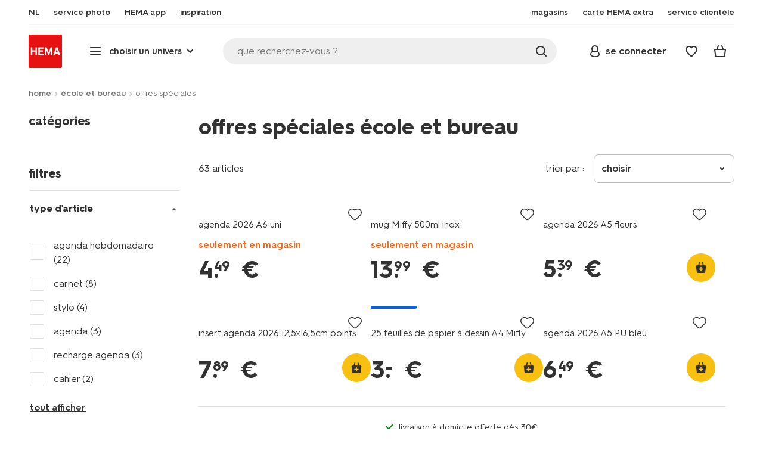

--- FILE ---
content_type: text/html;charset=UTF-8
request_url: https://www.hema.com/fr-be/papeterie/offres-speciales
body_size: 45341
content:
<!doctype html>

<html lang="fr-BE">
<head>
































































































































































































<link rel="canonical" href="https://www.hema.com/fr-be/papeterie/offres-speciales">































































































































































































<meta http-equiv="Content-Type" content="text/html; charset=utf-8">



<meta http-equiv="x-ua-compatible" content="ie=edge">
<meta name="viewport" content="width=device-width, initial-scale=1">
<meta name="theme-color" content="#fffffe" media="(prefers-color-scheme: light)">
<meta name="theme-color" content="#373737" media="(prefers-color-scheme: dark)">




<title>



Offres spéciales | École et bureau - HEMA
</title>








    <link rel="preconnect" href="https://htmsa.hema.com">










<!-- CSS Stylesheet -->

<link rel="stylesheet" href="/on/demandware.static/Sites-HemaBE-Site/-/fr_BE/v1769230610313/css/style.css">
<script defer src="/on/demandware.static/Sites-HemaBE-Site/-/fr_BE/v1769230610313/lib/vue-2.6.14.min.js"></script>







<link rel="preload" type="font/woff2" as="font" crossorigin="" href="/on/demandware.static/Sites-HemaBE-Site/-/fr_BE/v1769230610313/fonts/HurmeHEMA-Bold.woff2">
<link rel="preload" type="font/woff2" as="font" crossorigin="" href="/on/demandware.static/Sites-HemaBE-Site/-/fr_BE/v1769230610313/fonts/HurmeHEMA-SemiBold.woff2">
<link rel="preload" type="font/woff2" as="font" crossorigin="" href="/on/demandware.static/Sites-HemaBE-Site/-/fr_BE/v1769230610313/fonts/HurmeHEMA-Regular.woff2">
<link rel="preload" type="font/woff2" as="font" crossorigin="" href="/on/demandware.static/Sites-HemaBE-Site/-/fr_BE/v1769230610313/fonts/hemasvgicons.woff2?v=1766392527">




<link rel="shortcut icon" href="/on/demandware.static/Sites-HemaBE-Site/-/default/dw12110499/images/favicon.ico">




<meta property="og:title" content="Offres sp&eacute;ciales | &Eacute;cole et bureau - HEMA">
<meta name="twitter:card" content="D&eacute;couvrez l&rsquo;univers offres sp&eacute;ciales HEMA. Apportez une bonne dose de fun &agrave; votre quotidien avec nos designs originaux ! N&rsquo;oubliez pas : la livraison est gratuite d&egrave;s 30 &euro; d&rsquo;achat.">
<meta name="twitter:title" content="Offres sp&eacute;ciales | &Eacute;cole et bureau - HEMA">
<meta property="og:url" content="https://www.hema.com/on/demandware.store/Sites-HemaBE-Site/fr_BE/Search-Show?cgid=kantoor_aanbiedingen">
<meta property="og:description" content="D&eacute;couvrez l&rsquo;univers offres sp&eacute;ciales HEMA. Apportez une bonne dose de fun &agrave; votre quotidien avec nos designs originaux ! N&rsquo;oubliez pas : la livraison est gratuite d&egrave;s 30 &euro; d&rsquo;achat.">
<meta property="og:type" content="website">





<meta property="og:image" content="https://www.hema.com/on/demandware.static/-/Sites/fr_BE/dwa2005dc7/hallmarks/hema-open-graph.png">
<meta property="og:image:secure_url" content="https://www.hema.com/on/demandware.static/-/Sites/fr_BE/dwa2005dc7/hallmarks/hema-open-graph.png">



<meta name="title" content="Offres sp&eacute;ciales | &Eacute;cole et bureau - HEMA">
<meta name="description" content="D&eacute;couvrez l&rsquo;univers offres sp&eacute;ciales HEMA. Apportez une bonne dose de fun &agrave; votre quotidien avec nos designs originaux ! N&rsquo;oubliez pas : la livraison est gratuite d&egrave;s 30 &euro; d&rsquo;achat.">
<meta name="keywords" content="">











<script type="text/javascript">//<!--
/* <![CDATA[ (head-active_data.js) */
var dw = (window.dw || {});
dw.ac = {
    _analytics: null,
    _events: [],
    _category: "",
    _searchData: "",
    _anact: "",
    _anact_nohit_tag: "",
    _analytics_enabled: "true",
    _timeZone: "Europe/Brussels",
    _capture: function(configs) {
        if (Object.prototype.toString.call(configs) === "[object Array]") {
            configs.forEach(captureObject);
            return;
        }
        dw.ac._events.push(configs);
    },
	capture: function() { 
		dw.ac._capture(arguments);
		// send to CQ as well:
		if (window.CQuotient) {
			window.CQuotient.trackEventsFromAC(arguments);
		}
	},
    EV_PRD_SEARCHHIT: "searchhit",
    EV_PRD_DETAIL: "detail",
    EV_PRD_RECOMMENDATION: "recommendation",
    EV_PRD_SETPRODUCT: "setproduct",
    applyContext: function(context) {
        if (typeof context === "object" && context.hasOwnProperty("category")) {
        	dw.ac._category = context.category;
        }
        if (typeof context === "object" && context.hasOwnProperty("searchData")) {
        	dw.ac._searchData = context.searchData;
        }
    },
    setDWAnalytics: function(analytics) {
        dw.ac._analytics = analytics;
    },
    eventsIsEmpty: function() {
        return 0 == dw.ac._events.length;
    }
};
/* ]]> */
// -->
</script>
<script type="text/javascript">//<!--
/* <![CDATA[ (head-cquotient.js) */
var CQuotient = window.CQuotient = {};
CQuotient.clientId = 'bbrk-HemaBE';
CQuotient.realm = 'BBRK';
CQuotient.siteId = 'HemaBE';
CQuotient.instanceType = 'prd';
CQuotient.locale = 'fr_BE';
CQuotient.fbPixelId = '__UNKNOWN__';
CQuotient.activities = [];
CQuotient.cqcid='';
CQuotient.cquid='';
CQuotient.cqeid='';
CQuotient.cqlid='';
CQuotient.apiHost='api.cquotient.com';
/* Turn this on to test against Staging Einstein */
/* CQuotient.useTest= true; */
CQuotient.useTest = ('true' === 'false');
CQuotient.initFromCookies = function () {
	var ca = document.cookie.split(';');
	for(var i=0;i < ca.length;i++) {
	  var c = ca[i];
	  while (c.charAt(0)==' ') c = c.substring(1,c.length);
	  if (c.indexOf('cqcid=') == 0) {
		CQuotient.cqcid=c.substring('cqcid='.length,c.length);
	  } else if (c.indexOf('cquid=') == 0) {
		  var value = c.substring('cquid='.length,c.length);
		  if (value) {
		  	var split_value = value.split("|", 3);
		  	if (split_value.length > 0) {
			  CQuotient.cquid=split_value[0];
		  	}
		  	if (split_value.length > 1) {
			  CQuotient.cqeid=split_value[1];
		  	}
		  	if (split_value.length > 2) {
			  CQuotient.cqlid=split_value[2];
		  	}
		  }
	  }
	}
}
CQuotient.getCQCookieId = function () {
	if(window.CQuotient.cqcid == '')
		window.CQuotient.initFromCookies();
	return window.CQuotient.cqcid;
};
CQuotient.getCQUserId = function () {
	if(window.CQuotient.cquid == '')
		window.CQuotient.initFromCookies();
	return window.CQuotient.cquid;
};
CQuotient.getCQHashedEmail = function () {
	if(window.CQuotient.cqeid == '')
		window.CQuotient.initFromCookies();
	return window.CQuotient.cqeid;
};
CQuotient.getCQHashedLogin = function () {
	if(window.CQuotient.cqlid == '')
		window.CQuotient.initFromCookies();
	return window.CQuotient.cqlid;
};
CQuotient.trackEventsFromAC = function (/* Object or Array */ events) {
try {
	if (Object.prototype.toString.call(events) === "[object Array]") {
		events.forEach(_trackASingleCQEvent);
	} else {
		CQuotient._trackASingleCQEvent(events);
	}
} catch(err) {}
};
CQuotient._trackASingleCQEvent = function ( /* Object */ event) {
	if (event && event.id) {
		if (event.type === dw.ac.EV_PRD_DETAIL) {
			CQuotient.trackViewProduct( {id:'', alt_id: event.id, type: 'raw_sku'} );
		} // not handling the other dw.ac.* events currently
	}
};
CQuotient.trackViewProduct = function(/* Object */ cqParamData){
	var cq_params = {};
	cq_params.cookieId = CQuotient.getCQCookieId();
	cq_params.userId = CQuotient.getCQUserId();
	cq_params.emailId = CQuotient.getCQHashedEmail();
	cq_params.loginId = CQuotient.getCQHashedLogin();
	cq_params.product = cqParamData.product;
	cq_params.realm = cqParamData.realm;
	cq_params.siteId = cqParamData.siteId;
	cq_params.instanceType = cqParamData.instanceType;
	cq_params.locale = CQuotient.locale;
	
	if(CQuotient.sendActivity) {
		CQuotient.sendActivity(CQuotient.clientId, 'viewProduct', cq_params);
	} else {
		CQuotient.activities.push({activityType: 'viewProduct', parameters: cq_params});
	}
};
/* ]]> */
// -->
</script>








<script>
	function extend(a, b) {
		for (var key in b)
			if (b.hasOwnProperty(key))
				a[key] = b[key];
		return a;
	}
	var gtmDataObj = JSON.parse('\u007b\"country\"\u003a\"fr\u002dBE\"\u002c\"environment\"\u003a\"production\"\u002c\"shop\"\u003a\"webshop\"\u002c\"siteId\"\u003a\"004\"\u002c\"pageType\"\u003a\"lister\"\u002c\"replatform\"\u003a\"new\"\u002c\"ecommerce\"\u003a\u007b\"currencyCode\"\u003a\"EUR\"\u007d\u002c\"consentState\"\u003a\u007b\"confirmed\"\u003afalse\u002c\"dps\"\u003a\"\"\u002c\"analytical\"\u003a\"denied\"\u002c\"marketing\"\u003a\"denied\"\u007d\u002c\"searchResultsProduct\"\u003a63\u002c\"pageNr\"\u003a1\u002c\"sortOption\"\u003a\"4\u002e\u002ddefault\u002d\u002d\u002dsale\u002d\u002d\u002daanbiedingen\"\u002c\"viewType\"\u003a\"grid\"\u002c\"itemsInBasket\"\u003a\"0\"\u002c\"productsInBasket\"\u003a\"0\"\u007d');

	//check if appUser cookie and update platform
    var cookies = document.cookie.split(';');
    for (var i = 0; i < cookies.length; i++) {
        var tokens = cookies[i].split('=');
		var cookieKey = tokens[0].trim();
        if (cookieKey == 'appUser') {
            gtmDataObj.platform = 'app';
            break;
        }
	}

	if (!gtmDataObj.platform) {
		gtmDataObj.platform = 'web';
	}

	gtmDataLayer = window.gtmDataLayer || [];

	//push event about skipping step4
	

	

	var gtmUserInfo = JSON.parse('\u007b\"userId\"\u003a\"tuid0000e4578cd\u002d729d\u002dee75\u002d1cce\u002d10bdb705b872\"\u002c\"loginState\"\u003a\"0\"\u002c\"crId\"\u003a\"\"\u002c\"eId\"\u003a\"\"\u002c\"meerHemaMember\"\u003a\"0\"\u002c\"userLoyaltyPoints\"\u003a0\u007d');



	extend(gtmDataObj, gtmUserInfo);
	gtmDataLayer.push(gtmDataObj);

	

	loggedCustomer = 'false';
</script>



<!-- Google Tag Manager -->
<script type="text/plain" data-usercentrics="Google Tag Manager">(function(a,b,c,d,e){
  a[d]=a[d]||[];
  a[d].push({'gtm.start': new Date().getTime(), event:'gtm.js'});
  var f = b.getElementsByTagName(c)[0],
      j = b.createElement(c);
  j.async = true;
  j.src = 'https://htmsa.hema.com/htba.js?id=' + e + '&l=' + d;
  f.parentNode.insertBefore(j, f);
})(window,document,'script','gtmDataLayer','TZKLP7T');</script>





<script>
(function(w) {
	var ucInitialized = false;

	// Listen for Usercentrics UI initialization event
	w.addEventListener('UC_UI_INITIALIZED', () => {
		ucInitialized = true;
	});

	w.onload = () => {
		setTimeout(
			() => {
				var gtmLoaded = w.gtmdataLayer?.some(item => item.event === "gtm.js");

				if (!ucInitialized && !gtmLoaded) {

					(function(a,b,c,d,e){
  a[d]=a[d]||[];
  a[d].push({'gtm.start': new Date().getTime(), event:'gtm.js'});
  var f = b.getElementsByTagName(c)[0],
      j = b.createElement(c);
  j.async = true;
  j.src = 'https://htmsa.hema.com/htba.js?id=' + e + '&l=' + d;
  f.parentNode.insertBefore(j, f);
})(window,document,'script','gtmDataLayer','TZKLP7T');

					if (w.gtmDataLayer) {
						w.gtmDataLayer.push({
							event: 'sendEvent',
							eventCat: 'gtm_fallback'
						});
					}
				}
			},
			Number(2500.0) || 0
		);
	};
})(window);
</script>


<!-- End Google Tag Manager -->





<script>
    var appWebViewInfo = JSON.parse('\u007b\"appWebView\"\u003afalse\u002c\"appUser\"\u003a0\u007d');
    if (appWebViewInfo.appWebView) {
        window.sessionStorage.setItem('appWebViewTab', true);
        window.sessionStorage.setItem('appUser', appWebViewInfo.appUser);
    }
</script>

<!-- Include Tags for the HEMA100 Pages -->




<meta name="robots" content="index, follow">






<link rel="alternate" href="https://www.hema.nl/school-kantoor/aanbiedingen" hreflang="nl-nl"/>



<link rel="alternate" href="https://www.hema.com/nl-be/kantoor/aanbiedingen" hreflang="nl-be"/>



<link rel="alternate" href="https://www.hema.com/fr-be/papeterie/offres-speciales" hreflang="fr-be"/>









<link rel="next" href="https://www.hema.com/fr-be/papeterie/offres-speciales?start=24&amp;sz=24">








	<script async type="text/javascript" src="//apps.bazaarvoice.com/deployments/hema/main_site/production/fr_BE/bv.js"></script>








<script async='async' src='https://securepubads.g.doubleclick.net/tag/js/gpt.js'></script>
<script>
var googletag = googletag || {};
googletag.cmd = googletag.cmd || [];
</script>
<script>
function initAds() {


var adslot = new Array();
googletag.cmd.push(function() {
var mapping1 = googletag.sizeMapping()
.addSize([0, 0], [[300, 250], 'fluid'])
.addSize([792, 0], [[720, 144], 'fluid'])
.addSize([1066, 0], [[728, 90], [740, 148], 'fluid'])
.addSize([1336, 0], [[728, 90], [903, 180], 'fluid'])
.build();
var mapping2 = googletag.sizeMapping()
.addSize([0, 0], [[300, 250], 'fluid'])
.addSize([792, 0], [[728, 90], [728, 182], 'fluid'])
.addSize([1066, 0], [[728, 90], [970, 250], [970, 90], [971, 194], 'fluid'])
.addSize([1336, 0], [[728, 90], [1240, 248], [970, 250], [970, 90], 'fluid'])
.build();
// Hema_Web - Tags
// Hema_Web - PLP_Top - Non Lazy Loading
if(document.getElementById('PLP_Top')) {
adslot['PLP_Top'] =
googletag.defineSlot('/23117949970/Hema_WebBE/PLP_Top', [[300, 250], [720, 144], [728, 90], [740, 148], [903, 180], 'fluid'], 'PLP_Top')
.defineSizeMapping(mapping1)
.addService(googletag.pubads());
}
// Hema_Web - PLP_Mid1 - Lazy Loading
if(document.getElementById('PLP_Mid1')) {
adslot['PLP_Mid1'] =
googletag.defineSlot('/23117949970/Hema_WebBE/PLP_Mid1', [[300, 250], [720, 144], [728, 90], [740, 148], [903, 180], 'fluid'], 'PLP_Mid1')
.defineSizeMapping(mapping1)
.addService(googletag.pubads());
}
// Hema_Web - PLP_Mid2 - Lazy Loading
if(document.getElementById('PLP_Mid2')) {
adslot['PLP_Mid2'] =
googletag.defineSlot('/23117949970/Hema_WebBE/PLP_Mid2', [[300, 250], [720, 144], [728, 90], [740, 148], [903, 180], 'fluid'], 'PLP_Mid2')
.defineSizeMapping(mapping1)
.addService(googletag.pubads());
}
// Hema_Web - PLP_Bottom - Lazy Loading
if(document.getElementById('PLP_Bottom')) {
adslot['PLP_Bottom'] =
googletag.defineSlot('/23117949970/Hema_WebBE/PLP_Bottom', [[300, 250], [728, 90], [728, 182], [970, 250], [971, 194], [1240, 248], [970, 90], 'fluid'], 'PLP_Bottom')
.defineSizeMapping(mapping2)
.addService(googletag.pubads());
}
// these targeting variables should be set based on page search term (search page), category (plp), etc

googletag.pubads().setTargeting('L','FR');



googletag.pubads().setTargeting('category1', "ecole-et-bureau");





googletag.pubads().setTargeting('category2', "offres-speciales");




googletag.pubads().enableSingleRequest();
googletag.pubads().collapseEmptyDivs();
googletag.pubads().disableInitialLoad();
googletag.enableServices();
// HERE YOU SET THE NON LAZY LOADING AD UNITS
googletag.pubads().refresh([adslot['PLP_Top']], {changeCorrelator: false}); // load this adcall without lazy
googletag.pubads().addEventListener('slotRenderEnded', function(event) {
var slotId = event.slot.getSlotElementId();
var iframes = document.getElementById(slotId).getElementsByTagName('iframe');
if (iframes.length > 0) {
iframes[0].classList.add('retail-bannering-iframe');
}
});
});
// event listener to reinitialize the top slot
window.addEventListener('refreshEvents', function(e){
if(googletag) {
googletag.pubads().refresh([adslot['PLP_Top']], {changeCorrelator: false});
}
});
// HERE YOU SET THE LAZY LOADING AD UNITS
var LazyLoading_Tag_IDs = 'PLP_Mid1,PLP_Mid2,PLP_Bottom';

// Code below provided by Morgenfrisk - DO NOT CHANGE
// if there is an issue with the code below, contact Hema/Morgenfrisk for updated code
LazyLoading_Tag_IDs = LazyLoading_Tag_IDs.replace(/\s/g, '');
var lazyElements = LazyLoading_Tag_IDs.split(',');
function checkLazy_tmp(){
for(var i = 0; i < lazyElements.length; i++) {
if(document.getElementById(lazyElements[i]) && !document.getElementById(lazyElements[i]).dataset.isCalled && isAnyPartOfElementInViewport(document.getElementById(lazyElements[i]))) {
document.getElementById(lazyElements[i]).dataset.isCalled = true;
googletag.pubads().refresh([adslot[lazyElements[i]]], {changeCorrelator: false});
console.debug(lazyElements[i]+' adcall is called!')
}
}
}
function isAnyPartOfElementInViewport(el) {
const rect = el.getBoundingClientRect();
const windowHeight = (window.innerHeight || document.documentElement.clientHeight);
const windowWidth = (window.innerWidth || document.documentElement.clientWidth);
const vertInView = (rect.top <= windowHeight+200) && ((rect.top + rect.height) >= 0);
const horInView = (rect.left <= windowWidth) && ((rect.left + rect.width) >= 0);
return (vertInView && horInView);
}
function addEvent_tmp(elm, evType, fn, useCapture) {
if (elm.addEventListener) {
elm.addEventListener(evType, fn, useCapture);
return true;
} else if (elm.attachEvent) {
var r = elm.attachEvent('on' + evType, fn);
return r;
} else {
elm['on' + evType] = fn;
}
}
addEvent_tmp(window,'load', checkLazy_tmp, false);
addEvent_tmp(window,'resize', checkLazy_tmp, false);
addEvent_tmp(window,'scroll', checkLazy_tmp, false);
// end Morgenfrisk code area
}
// event listener for loading ad banners if user consented to marketing cookies
window.addEventListener('adBannerLoaded', function() {
initAds();
window.dispatchEvent(new Event('adBannersInitialized'));
});
</script>




</head>
<body>

<script>
    document.body.className += ' ';
</script>






<div class="container">






























































































































































































<script defer src="/on/demandware.static/Sites-HemaBE-Site/-/fr_BE/v1769230610313/js/vue-simplesearch.bundle.js"></script>
<script defer src="/on/demandware.static/Sites-HemaBE-Site/-/fr_BE/v1769230610313/js/vue-mobilelinks.bundle.js"></script>
<div class="skip-links js-skip-links">
<a href="#main-content" class="button button-outline">
<span class="icon font-ico-dart" aria-hidden="true"></span>
ga naar hoofdinhoud
</a>
<a href="#search-fake-button" class="button button-outline">
<span class="icon font-ico-search" aria-hidden="true"></span>
ga naar zoeken
</a>
</div>
<span class="overlay overlay-custom" role="presentation"></span>
<span class="overlay-pdp" role="presentation"></span>

<div class="header-top-content">

	 

	
</div>

<header class="header  redesign" data-cy="hd-body">
<span class="overlay mobile-header-overlay fullscreen-overlay" role="presentation"></span>
<div class="wrap">
<button class="btn menu-toggle" data-cy="hd-ctgry-open" aria-label="toggle menu" type="button">
<span class="icon font-ico-hamburger" aria-hidden="true"></span>
</button>
<div class="nav-wrap clearfix">
<div class="bottom-nav">
<div class="logo-container">
<a href="https://www.hema.com/fr-be" class="logo" data-cy="hd-hema-logo">
<img src="https://www.hema.com/on/demandware.static/Sites-HemaBE-Site/-/default/dwb568a075/images/logo.svg" fetchpriority="high" alt="Hema log" width="56" height="56" loading="eager">
</a>
</div>
<div class="categories-wrap" data-cy="hd-ctgry-dropdown">
<span class="btn dropdown categories-btn categories-btn--fake" data-cy="mob-hd-menu-btn" aria-hidden="true">
<span class="icon font-ico-hamburger" aria-hidden="true"></span>
<span>choisir un univers</span>
<span class="icon font-ico-arrow-down-new" aria-hidden="true"></span>
</span>
<nav class="main-nav" data-cy="mob-menu-body">
<div class="navigation">
<div class="menu-header">
<a class="menu-header-logo-link" href="https://www.hema.com/fr-be">
<img class="menu-header-logo" width="70" height="70" src="https://www.hema.com/on/demandware.static/Sites-HemaBE-Site/-/default/dwb568a075/images/logo.svg" fetchpriority="high" alt="Hema">
</a>
<button class="menu-close js-menu-close" aria-label="Close category menu" data-cy="" type="button">
<span class="icon font-ico-close" aria-hidden="true"></span>
</button>
</div>
<div class="level-1 sliding-menu">
<div class="top-links js-gtm-mainnav js-accissility-top-links" data-gtmmenu="top">
<span class="h4 show">encore + de HEMA</span>
<div class="wrap">















<div class="content-asset"><!-- dwMarker="content" dwContentID="efb24522e905ceb72c553fa47a" -->
<!-- ////////// sematic html live 6-8-24 ////////// -->

<ul role="menubar" >
	<li role="menuitem">
		<a data-cy="hd-fr" href="/nl-be">NL</a>
	</li>

	<li role="menuitem">
		<a data-cy="hd-fotoservice" href="https://foto.hema.be/fr">
			<span class="icon font-ico-photo"></span>
			<span>service photo</span>
		</a>
	</li>

<li role="menuitem">
		<a data-cy="hd-app" href="/fr-be/app">
			<span class="icon font-ico-app"></span>
			<span>HEMA app</span>
		</a>
	</li>

<!--
	<li role="menuitem">
		<a data-cy="hd-outlet" href="/fr-be/outlet">
			<span class="icon font-ico-pass"></span>
			<span>outlet</span>
		</a>
	</li>	
-->
	<li role="menuitem" class="last-left">
		<a data-cy="hd-inspiration" href="/fr-be/inspiration">
			<span class="icon font-ico-caffee"></span>
			<span>inspiration</span>
		</a>
	</li>
	
	
	<li role="menuitem">
		<a data-cy="hd-winkels" href="/fr-be/magasins">
			<span class="icon font-ico-location"></span>
			<span>magasins</span>
		</a>
	</li>

	<li role="menuitem">
		<a data-cy="hd-hema-extra" href="/fr-be/hema-extra">
			<span class="icon font-ico-pass"></span>
			<span>carte HEMA extra</span>
		</a>
	</li>

	<li class="last-in-row">
		<a data-cy="hd-klantenservice" href="/fr-be/service-clientele">
			<span class="icon font-ico-support"></span>
		<span>service clientèle</span>
		</a>
	</li>
</ul>


<!-- ////////// oude html ////////// -->
<!--

<ul>
	<li><a data-cy="hd-fr" href="/nl-be">NL</a></li>

	<li><a data-cy="hd-fotoservice" href="https://foto.hema.be/fr"><i class="icon font-ico-photo"></i><span>service photo</a></li>
	
	<li><a data-cy="hd-tickets" href="https://tickets.hema.be/"><i class="icon font-ico-bag"></i><span>billetterie</span></a></li>	
	
	<li><a data-cy="hd-outlet" href="/fr-be/outlet"><i class="icon font-ico-pass"></i><span>outlet</span></a></li>	

	<li class="last-left"><a data-cy="hd-inspiration" href="/fr-be/inspiration"><i class="icon font-ico-caffee"></i><span>inspiration</span></a></li>
	
	
	
	<li><a data-cy="hd-winkels" href="/fr-be/magasins"><i class="icon font-ico-location"></i><span>magasins</span></a></li>

	<li><a data-cy="hd-hema-extra" href="/fr-be/hema-extra"><i class="icon font-ico-pass"></i><span>carte HEMA extra</span></a></li>

	<li class="last-in-row"><a data-cy="hd-klantenservice" href="/fr-be/service-clientele"><i class="icon font-ico-support"></i><span>service clientèle</span></a>
	</li>
<li><a data-cy="hd-tickets" href="https://tickets.hema.be/"><span class="icon font-ico-bag"></span><span>tickets</span></a></li>	

</ul>



-->
</div> <!-- End content-asset -->








</div>
</div>
<div class="category-menu-container">
<button type="button" class="btn categories-btn js-acc-categories-btn" aria-label="Press enter to open the menu. Navigate through the menu with arrows.">
<span class="icon font-ico-hamburger" aria-hidden="true"></span>
<span>choisir un univers</span>
<span class="icon font-ico-arrow-down-new" aria-hidden="true"></span>
</button>
<span class="menu-container-overlay" aria-hidden="true"></span>
<div class="nav-category-menu js-gtm-mainnav" data-gtmmenu="main">

	 


	






























































































































































































<ul class="category-tree clearfix" role="menubar">
	
	<li class="body bold level-1-title">choisir un univers</li>
	
	<li class="li-init" data-flyout-ref="init">&nbsp;</li>
	
<!-- //////////////////// SEASONAL CAT. BOLLETJES //////////////////// -->	

<!--

	<li role="menuitem" data-flyout-ref="flyout-solden-okt25"><a href="https://www.hema.com/fr-be/outlet"><img width=36 height=39 alt="soldes" class="cat-img"src="https://www.hema.com/on/demandware.static/-/Sites/fr_BE/dw85be510d/home/catsliders/HEMA-categoryslider-2023-280x280-aanbiedingen.jpg"><span class="text body">soldes</span></a></li>

	<li role="menuitem" data-flyout-ref="flyout-pasen-okt25"><a href="https://www.hema.com/fr-be/paques"><img width=36 height=39 alt="pâques" class="cat-img" src="https://www.hema.com/on/demandware.static/-/Sites/fr_BE/dwbae6fec2/home/catsliders/HEMA-2025-categoryslider-280x280-wk07-pasen-nijntje.jpg"><span class="text body">Pâques</span></a></li>

	<li role="menuitem" data-flyout-ref="flyout-kantoor-okt25"><a href="https://www.hema.com/fr-be/papeterie"><img width=36 height=39 alt="rentée" class="cat-img" src="https://www.hema.com/on/demandware.static/-/Sites/fr_BE/dw1e7bf75f/home/catsliders/HEMA-2024-categoryslider-280x280-wk32-BTS-fr.jpg"><span class="text body">back to school</span></a></li>	

	<li role="menuitem"><a href="https://www.hema.com/fr-be/fete-idees-cadeau/halloween"><img width=36 height=39 alt="halloween" class="cat-img" src="https://www.hema.com/on/demandware.static/-/Sites/fr_BE/dwec223d8c/home/catsliders/HEMA-2024-categoryslider-280x280-wkwk36-37-halloween-pompoen.jpg"><span class="text body">halloween</span></a></li>	

	<li role="menuitem" data-flyout-ref="flyout-black-friday-okt25"> <a href="https://www.hema.com/fr-be/offres-speciales"><img width=36 height=39 alt="black friday" class="cat-img" src="https://www.hema.com/on/demandware.static/-/Sites/fr_BE/dwcbbedc2a/home/catsliders/HEMA-2023-categoryslider-280x280-wk47-blackfriday.jpg"><span class="text body">black friday MAANDAG TM WOENSDAG</span></a></li> 

	<li role="menuitem" data-flyout-ref="flyout-black-friday-hema-extra-okt25"><a href="https://www.hema.com/fr-be/offres-speciales"><img width=36 height=39 alt="offres spéciales" class="cat-img" src="https://www.hema.com/on/demandware.static/-/Sites/fr_BE/dwcbbedc2a/home/catsliders/HEMA-2023-categoryslider-280x280-wk47-blackfriday.jpg"><span class="text body">black friday DONDERDAG HEMA EXTRA</span></a></li> 


	<li role="menuitem" data-flyout-ref="flyout-black-friday-weekend-okt25"> <a href="https://www.hema.com/fr-be/offres-speciales"><img width=36 height=39 alt="offres spéciales" class="cat-img" src="https://www.hema.com/on/demandware.static/-/Sites/fr_BE/dwcbbedc2a/home/catsliders/HEMA-2023-categoryslider-280x280-wk47-blackfriday.jpg"><span class="text body">black friday WEEKEND </span></a></li> 

	<li role="menuitem" data-flyout-ref="flyout-sinterklaas-okt25"><a href="https://www.hema.com/fr-be/saint-nicolas"><img width=36 height=39 alt="saint nicolas" class="cat-img" src="https://www.hema.com/on/demandware.static/-/Sites/fr_BE/dwd56fa1c8/home/catsliders/HEMA-2024-categoryslider-280x280-wk40-sint-algemeen.jpg"><span class="text body">saint nicolas</span></a></li>


	<li role="menuitem" data-flyout-ref="flyout-sinterklaas-okt25"><a href="https://www.hema.com/fr-be/saint-nicolas"><img width=36 height=39 alt="sinterklaas" class="cat-img" src="https://www.hema.com/on/demandware.static/-/Sites/fr_BE/dw714efe79/sinterklaas/catsliders/HEMA-2023-categoryslider-280x280-chocoletter.jpg"><span class="text body">saint nicolas</span></a></li>

	<li role="menuitem" data-flyout-ref="flyout-kerst-okt25"><a href="https://www.hema.com/fr-be/noel"><img width=36 height=39 alt="noël" class="cat-img" src="https://www.hema.com/on/demandware.static/-/Sites/fr_BE/dw3fb653ba/home/catsliders/HEMA-2024-categoryslider-280x280-wk40-kerst-algemeen-1.jpg"><span class="text body">noël</span></a></li>



	<li role="menuitem"><a href="https://www.hema.com/fr-be/fete-idees-cadeau/halloween"><img width=36 height=39 alt="halloween" class="cat-img" src="https://www.hema.com/on/demandware.static/-/Sites/fr_BE/dwec223d8c/home/catsliders/HEMA-2024-categoryslider-280x280-wkwk36-37-halloween-pompoen.jpg"><span class="text body">halloween</span></a></li>	

	<li role="menuitem" data-flyout-ref="flyout-kerst-okt25"><a href="https://www.hema.com/fr-be/noel"><img width=36 height=39 alt="noël" class="cat-img" src="https://www.hema.com/on/demandware.static/-/Sites/fr_BE/dw83cacb89/home/catsliders/HEMA-2025-categoryslider-280x280-wk45-kersthub-algemeen.jpg"><span class="text body">noël</span></a></li>

	<li role="menuitem" data-flyout-ref="flyout-oud-nieuw"><a href="https://www.hema.com/fr-be/noel/saint-sylvestre"><img width=36 height=39 alt="saint sylvestre" class="cat-img" src="https://www.hema.com/on/demandware.static/-/Sites/fr_BE/dwd77a2b72/cadeau/catsliders/HEMA-2023-categoryslider-280x280-wk50-51-oudennieuw-glazen.jpg"><span class="text body">saint sylvestre</span></a></li>

-->			
	
<!-- ///////////////// EINDE SEASONAL CAT. BOLLETJES ///////////////// -->	
<!-- ///////////////////////////////////////////////////////////////////////// -->	



	<li role="menuitem" data-flyout-ref="flyout-baby-okt25"><a data-cy="cat-1" href="https://www.hema.com/fr-be/bebe"><img width=36 height=39 alt="bébé" class="cat-img" src="https://www.hema.com/on/demandware.static/-/Sites/fr_BE/dwf1600f45/home/catsliders/HEMA-2025-categoryslider-280x280-wk39-baby.jpg"><span class="text body">bébé</span></a></li>

	<li role="menuitem" data-flyout-ref="flyout-kind-okt25"><a href="https://www.hema.com/fr-be/enfant"><img width=36 height=39 alt="enfant" class="cat-img" src="https://www.hema.com/on/demandware.static/-/Sites/fr_BE/dw8d11415b/home/catsliders/HEMA-2025-categoryslider-280x280-wk5-6-kind.jpg"><span class="text body">enfant</span></a></li>

	<li role="menuitem" data-flyout-ref="flyout-dames-heren-okt25"><a href="https://www.hema.com/fr-be/elle-lui"><img width=36 height=39 alt="elle et lui" class="cat-img" src="https://www.hema.com/on/demandware.static/-/Sites/fr_BE/dw722eb440/home/catsliders/HEMA-2025-categoryslider-280x280-wk36-damesheren.jpg"><span class="text body">elle et lui</span></a></li>

	<li role="menuitem" data-flyout-ref="flyout-wonen-okt25"><a href="https://www.hema.com/fr-be/maison-deco"><img width=36 height=39 alt="maison et déco" class="cat-img" src="https://www.hema.com/on/demandware.static/-/Sites/fr_BE/dwb6bca0d9/home/catsliders/HEMA-2025-categoryslider-280x280-wk37-38-kaarsen.jpg"><span class="text body">maison et déco</span></a></li>

	<li role="menuitem" data-flyout-ref="flyout-badkamer-okt25"><a href="https://www.hema.com/fr-be/bain-toilette"><img width=36 height=39 alt="bain" class="cat-img" src="https://www.hema.com/on/demandware.static/-/Sites/fr_BE/dw7b5a3a65/home/catsliders/HEMA-2024-categoryslider-280x280-handdoeken.jpg"><span class="text body">bain</span></a></li>

	<li role="menuitem" data-flyout-ref="flyout-slapen-okt25"><a href="https://www.hema.com/fr-be/literie"><img width=36 height=39 alt="dormir" class="cat-img" src="https://www.hema.com/on/demandware.static/-/Sites/fr_BE/dw7d3c680d/home/catsliders/HEMA-2024-categoryslider-280x280-wk41-42-dbo-nieuw.jpg"><span class="text body">dormir</span></a></li>

	<li role="menuitem" data-flyout-ref="flyout-koken-tafelen-okt25"><a href="https://www.hema.com/fr-be/manger-cuisiner"><img width=36 height=39 alt="manger et cuisiner" class="cat-img" src="https://www.hema.com/on/demandware.static/-/Sites/fr_BE/dw5779c681/home/catsliders/HEMA-2024-categoryslider-280x280-wk11-12-koken.jpg"><span class="text body">manger et cuisiner</span></a></li>

	<li role="menuitem" data-flyout-ref="flyout-feest-cadeau-okt25"><a href="https://www.hema.com/fr-be/fete-idees-cadeaux"><img width=36 height=39 alt="fête et cadeaux" class="cat-img" src="https://www.hema.com/on/demandware.static/-/Sites/fr_BE/dw4ee125ac/home/catsliders/HEMA-2024-categoryslider-280x280-wk37-cadeaus-voor kinderen.jpg"><span class="text body">fête et cadeaux</span></a></li>

	<li role="menuitem" data-flyout-ref="flyout-kantoor-okt25"><a href="https://www.hema.com/fr-be/papeterie"><img width=36 height=39 alt="école et bureau" class="cat-img" src="https://www.hema.com/on/demandware.static/-/Sites/fr_BE/dw99597f6f/home/catsliders/HEMA-2024-categoryslider-280x280-kantoor.jpg"><span class="text body">école et bureau</span></a></li>

	<li role="menuitem" data-flyout-ref="flyout-vrije-tijd-okt25"><a href="https://www.hema.com/fr-be/loisirs-temps-libre"><img width=36 height=39 alt="loisirs" class="cat-img" src="https://www.hema.com/on/demandware.static/-/Sites/fr_BE/dw73cf1a89/home/catsliders/HEMA-2025-categoryslider-280x280-wk39-VTK.jpg"><span class="text body">loisirs</span></a></li>

	<li role="menuitem" data-flyout-ref="flyout-mooi-gezond-okt25"><a href="https://www.hema.com/fr-be/soins-beaute"><img width=36 height=39 alt="beauté" class="cat-img" src="https://www.hema.com/on/demandware.static/-/Sites/fr_BE/dw1a03fd69/home/catsliders/HEMA-2025-categoryslider-280x280-wk21-22-gelpolish.jpg"><span class="text body">beauté</span></a></li>

	<li role="menuitem" data-flyout-ref="flyout-speelgoed-okt25"><a href="https://www.hema.com/fr-be/jouets"><img width=36 height=39 alt="speelgoed" class="cat-img"src="https://www.hema.com/on/demandware.static/-/Sites/fr_BE/dw1fe367a7/home/catsliders/HEMA-2025-categoryslider-280x280-wk4142-speelgoed2.jpg"><span class="text body">jouets</span></a></li>

	<li role="menuitem" data-flyout-ref="flyout-fotoservice-okt25"><a href="https://foto.hema.be/fr/"><img width=36 height=39 alt="service photo" class="cat-img"src="https://www.hema.com/on/demandware.static/-/Sites/fr_BE/dw7d70de9a/home/catsliders/HEMA-2023-categoryslider-280x280-wk24-fotoservice.jpg"><span class="text body">service photo</span></a></li>

	<li role="menuitem" data-flyout-ref="flyout-aanbiedingen-okt25"><a href="https://www.hema.com/fr-be/offres-speciales"><img width=36 height=39 alt="offres spéciales" class="cat-img" src="https://www.hema.com/on/demandware.static/-/Sites/fr_BE/dw85be510d/home/catsliders/HEMA-categoryslider-2023-280x280-aanbiedingen.jpg"><span class="text body">offres spéciales</span></a></li>

	<li role="menuitem" data-flyout-ref="flyout-nieuw-okt25"><a href="https://www.hema.com/fr-be/nouveau"><img width=36 height=39 alt="nouveau" class="cat-img" src="https://www.hema.com/on/demandware.static/-/Sites/fr_BE/dw72ba3977/home/catsliders/HEMA-categoryslider-2023-280x280-nieuw.jpg"><span class="text body">nouveau</span></a></li>

</ul>






























































































































































































 
	
</div>
</div>
<div id="vue-mobile-links" class="login-info">
<span class="h4">HEMA et moi</span>
<div class="login-info-links js-gtm-mainnav" data-gtmmenu="top">




























































































































































































<mobile-menu-links
customerregistered="false"
loginshowurl="https://www.hema.com/on/demandware.store/Sites-HemaBE-Site/fr_BE/Login-Show?original=%2ffr-be%2fpapeterie%2foffres-speciales"
accountshowurl="https://www.hema.com/fr-be/hema-et-moi/compte"
wishlistshowurl="https://www.hema.com/fr-be/wishlist"
wishlistitems="0">
</mobile-menu-links>
</div>
</div>
</div>
</div>
</nav>
</div>
<div class="search-wrap redesign">
<button class="search-fake js-search-open" id="search-fake-button" data-cy="open-search-overlay" type="button">
<span class="search-fake-input body js-search-fake-input" data-placeholder="que recherchez-vous ?">que recherchez-vous ?</span>
<span class="icon font-ico-search" aria-hidden="true"></span>
<span class="search-open" aria-hidden="true"></span>
</button>
</div>
<div class="header-actions">





























































































































































































<div class="profile-wrap">


<a class="btn-login js-login-button-desktop" href="https://www.hema.com/fr-be/hema-et-moi/compte" data-cy="hd-profile">
<span class="icon font-ico-profile-round" aria-hidden="true"></span>
<span class="profile-name">se connecter</span>
</a>

<input type="hidden" name="isCustomerLoggedIn" id="isCustomerLoggedIn" data-is-logged-in="false">
</div>
<div class="favorites-wrap ">
<a class="favorites-btn js-header-favorites" href="https://www.hema.com/fr-be/wishlist" data-cy="hd-fvrt" data-favorite-count="0" aria-label="Wish list">
<span class="icon font-ico-heart" aria-hidden="true"></span>
</a>
</div>


<div class="minicart-btn js-minicart-btn" data-cy="minicart-open">






























































































































































































<div class="js-added-products hidden">null</div>



<div class="inner redesign empty-minicart">

<a href="https://www.hema.com/fr-be/cart" title="voir le panier" class="btn cart-btn " data-cy="hd-mc">
<span class="cart-icon">
<span class="icon font-ico-cart"></span>
<span class="items body bold">0</span>
</span>
</a>
<input type="hidden" class="js-product-quantity" name="product-quantity" value="">
<input type="hidden" class="js-quantity-specific-product" name="quantity-specific-product" value="">
<input type="hidden" class="js-quantity-before-changing" name="quantity-before-changing" value="">


<div class="minicart js-minicart-container" data-productsinbasket="0" data-itemsinbasket="0" data-currencycode="" role="dialog" aria-modal="true" hidden>
<div class="minicart-top">
<span class="h2">mon panier</span>
</div>
<button class="close-minicart js-close-minicart" type="button">refermer</button>
<div class="empty-cart empty-cart--mini">















<div class="content-asset"><!-- dwMarker="content" dwContentID="85916ce0e6842e01544cc11d19" -->
<div class="empty-cart-top">
	<img alt="emty cart image" src="https://www.hema.com/on/demandware.static/-/Sites-HemaBE-Library/fr_BE/dwe635cad6/empty-cart.jpg">
	<h3 class="h4">votre panier est vide..</h3>
</div>
<div class="empty-cart-bottom">
	<a href="https://www.hema.com/on/demandware.store/Sites-HemaBE-Site/fr_BE/Login-Show?original=%2fcart" class='btn button-login button-green button-large'>se connecter</a>
	<button class="link js-close-minicart" type="button">continuez votre shopping</button>
</div
</div> <!-- End content-asset -->








</div>
</div>

</div>

<div class="cart-abandoned-reminder js-cart-abandoned-reminder hidden" data-cy="abandoned-cart-message">
    <span class="message">psitt, vous avez encore quelque chose dans votre panier !</span>
</div>

</div>


<div class="modal-overlay new-modal-overlay js-account-minilogin-overlay" aria-hidden="true"></div>
<div class="account-minilogin new-modal redesign" hidden>
<button class="close-modal js-account-minilogin-modal-close" type="button">
<span class="font-ico-remove-round" aria-hidden="true"></span>
<span class="visually-hidden">global.close</span>
</button>
<div class="new-modal-body js-modal-body account-minilogin-body js-account-minilogin-body">



























































































































































































<span class="h2 account-login-heading">se connecter</span>
<h4 class="account-login-text h5">j'ai un compte</h4>
<div class="basket-title-wrap redesign js-login-block">
<div class="message-block error-message-block error-message-block-warning hidden">
<span class="font-ico-warning" aria-hidden="true"></span>
<div class="error-message-body">
<span class="js-login-error-message body">Un ou plusieurs des champs ne sont pas remplis correctement</span>
<a class="error-message-block-link js-forgot-password-link js-reset-password link hidden" href="javascript:;">mot de passe oubli&eacute; ?</a>
</div>
<button class="error-message-block-btn js-remove-error-msg-btn" type="button" aria-label="Close error message">
<span class="font-ico-close" aria-hidden="true"></span>
</button>
</div>
</div>
<div class="form">
<form id="dwfrm_login" class="js-login-modal-form login-modal-form js-validate-form">


<div class="form-wrapper" data-formgroup-id="login">
	
		
			
			<div class="form-group-wrapper" data-country-id="default">
				
					<fieldset class="form-row ">
						<legend class="visually-hidden">login</legend>
						
							
								
								


<div class="inner inner-full animated-label required">




<label for="dwfrm_login_username_default"><span class="label">adresse e-mail</span></label>


<div class="input-wrap password-field js-email-field">
<div class="input-wrap--inner">
<span class="input-icon email-icon" aria-hidden="true"></span>
<input class="input-text required js-login-username-input" type="email"  id="dwfrm_login_username_default"  name="dwfrm_login_username" value="" regex="^[\w.%+-]+@(?:[a-zA-Z0-9-]+\.)+[a-zA-Z]{2,}$" autocomplete='off' minlength='6' maxlength='255' placeholder='adresse e-mail' >
</div>

</div>






</div>

								
							
						
					</fieldset>
				
					<fieldset class="form-row ">
						<legend class="visually-hidden">login</legend>
						
							
								
								


<div class="inner inner-full animated-label required">




<label for="dwfrm_login_password_default"><span class="label">mot de passe *</span></label>


<div class="input-wrap password-field">
<div class="input-wrap--inner">
<span class="input-icon pass-icon"></span>
<input class="input-text show-pass js-show-pass default-regex required js-login-password-input" type="password"  id="dwfrm_login_password_default"  name="dwfrm_login_password" value="" autocomplete='off' minlength='8' maxlength='255' data-msg-minlength='entrez un mot de passe d'au moins 8 caractères' placeholder='mot de passe' >
<span class="input-icon show-pass-btn"></span>
</div>

</div>







</div>

								
							
						
					</fieldset>
				
			</div>
		
	

	<div class="hidden js-hidden-source">
		<div class="form-caption custom-form-caption js-custom-postal-tip"><small></small></div>
		<div class="address-suggestion js-address-result">
			<span class="js-result"></span>
		</div>
		<div class="js-address-error visually-hidden">
			<span class="error">Le code postal correspond-t-il au num&eacute;ro de la maison ? R&eacute;essayez.</span>
		</div>
	</div>
</div>

<div class="form-row">
<button type="button" class="color-grey-darker link js-forgot-password-link">mot de passe oubli&eacute; ?</button>
</div>
<button type="submit" class="btn button-login button-green button-large js-validate-button js-login-button">se connecter</button>

<div id="js-login-recaptcha" class="recaptcha" data-loadcaptcha="true"></div>

<input type="hidden" name="csrf_token" value="AlUZcUf2-YBd2_IRzwOQnyEookFx5txZywJpaVZhtYFPG0t19P2SrrKWlGjnZGmqvWwQFJ3cucbdeB_FS6mqFuQMcpwujJknVPNCfolVdcMJFIoAZSTsTd-1WvmRQWzH37JIhYCwc5viR2dbk7CensvPJ3xr8dCVb8fOD-0rE_IHP20K8vQ=">
</form>
</div>
<div class="account-login-subheader-wrap hidden" aria-hidden="true">
<p class="account-login-subheader">
<span>ou</span>
</p>
</div>
<div class="js-without-account-button without-account-button hidden" aria-hidden="true">
<a class="btn button-login button-transparent button-large js-guest-gtm" href="/fr-be/shipping">commander sans compte</a>
</div>
<div class="account-login-subheader-wrap" aria-hidden="true">
<p class="account-login-subheader">
<span>ou</span>
</p>
</div>
<div class="login-box-content-wrap js-modal-body">
<div class="basket-title-wrap redesign js-register-block">
<div class="message-block error-message-block error-message-block-warning hidden">
<span class="font-ico-warning" aria-hidden="true"></span>
<div class="error-message-body">
<span class="js-error-message body"></span>
</div>
<button class="error-message-block-btn js-remove-error-msg-btn" type="button" aria-label="Close error message">
<span class="font-ico-close" aria-hidden="true"></span>
</button>
</div>
</div>
<h5 class="account-login-text h5">je n'ai pas de compte</h5>
<div class="login-box-content clearfix">













<div class="content-asset"><!-- dwMarker="content" dwContentID="6755a9ec1d5633d6a8191617bc" -->
<!-- ////////// sematic html live 6-8-24 ////////// -->

<ul class="login-guest-list">
  <li>
    <span class="ico-checked-wrap">
      <span class="font-ico-checked" aria-hidden="true"></span>
    </span>
    <span class="color-grey-dark">une réduction de 10% de bienvenue</span>
  </li>
  <li>
    <span class="ico-checked-wrap">
      <span class="font-ico-checked" aria-hidden="true"></span>
    </span>
    <span class="color-grey-dark">épargnez pour des réduction extra</span>
  </li>
  <li>
    <span class="ico-checked-wrap">
      <span class="font-ico-checked" aria-hidden="true"></span>
    </span>
    <span class="color-grey-dark">des gaufres pour votre anniversaire</span>
  </li>
</ul>


<!-- ////////// oude html ////////// -->
<!--

<ul class="login-guest-list">
	<li>
		<span class="ico-checked-wrap"><i class="font-ico-checked"></i></span>
		<span class="color-grey-dark">une réduction de 10% de bienvenue</span>
	</li>
	<li>
		<span class="ico-checked-wrap"><i class="font-ico-checked"></i></span>
		<span class="color-grey-dark">épargnez pour des réduction extra</span>
	</li>
	<li>
		<span class="ico-checked-wrap"><i class="font-ico-checked"></i></span>
		<span class="color-grey-dark">des gaufres pour votre anniversaire</span>
	</li>
</ul>
-->
</div> <!-- End content-asset -->







<form id="dwfrm_login_register" class="js-preregister-form js-validate-form">
<div class="form">


<div class="form-wrapper" data-formgroup-id="preregister">
	
		
			
			<div class="form-group-wrapper" data-country-id="default">
				
					<fieldset class="form-row ">
						<legend class="visually-hidden">preregister</legend>
						
							
								
								


<div class="inner inner-full animated-label required">




<label for="dwfrm_preregister_username_default"><span class="label">adresse e-mail</span></label>


<div class="input-wrap password-field js-email-field">
<div class="input-wrap--inner">
<span class="input-icon email-icon" aria-hidden="true"></span>
<input class="input-text required js-register-username-input" type="email"  id="dwfrm_preregister_username_default"  name="dwfrm_preregister_username" value="" regex="^[\w.%+-]+@(?:[a-zA-Z0-9-]+\.)+[a-zA-Z]{2,}$" autocomplete='off' minlength='6' maxlength='255' placeholder='adresse e-mail' >
</div>

</div>






</div>

								
							
						
					</fieldset>
				
			</div>
		
	

	<div class="hidden js-hidden-source">
		<div class="form-caption custom-form-caption js-custom-postal-tip"><small></small></div>
		<div class="address-suggestion js-address-result">
			<span class="js-result"></span>
		</div>
		<div class="js-address-error visually-hidden">
			<span class="error">Le code postal correspond-t-il au num&eacute;ro de la maison ? R&eacute;essayez.</span>
		</div>
	</div>
</div>

<fieldset class="form-row form-row-button">
<legend class="visually-hidden">dwfrm_preregister_register</legend>
<button type="submit" class="btn button-transparent button-large js-register-button js-validate-button" value="cr&eacute;er un compte" name="dwfrm_preregister_register">
cr&eacute;er un compte
</button>
</fieldset>
<input type="hidden" name="csrf_token" value="IAQQ_XVrKYadnnH5n9c9dUqlaRI0HNNWewmME4eVtuyMutsW_YTfap2WLK4aipFnLPVCMTPfog5MP_qz3lO3sFLZ3pRppkOG-mX0PFQcnEnj-BzyrPTlJQcxVH_zaZ6y1dzPMNEQ1pSbpBzfORpp1qu8zD7CZoJfDc5HeoXEFQz5uUOTTQI=">
<input type="hidden" name="createAccountFlag" value="true">
<input type="hidden" name="isCart" value="false">
</div>
</form>
</div>
</div>
</div>
</div>



























































































































































































<div class="modal-overlay new-modal-overlay js-password-modal-overlay" aria-hidden="true"></div>
<div class="new-modal js-password-modal password-modal redesign" hidden>
	
	<div class="new-modal-body js-modal-body forgot-password-body js-forgot-password-body">
		<div class="basket-title-wrap redesign js-password-change-error-block hidden">
			<div class="message-block error-message-block error-message-block-warning">
				<span class="font-ico-warning" aria-hidden="true"></span>
				<div class="error-message-body">
					<span class="js-password-error-message body">Un ou plusieurs des champs ne sont pas remplis correctement</span>
				</div>
				<button class="error-message-block-btn js-remove-error-msg-btn" type="button" aria-label="remove message">
					<span class="font-ico-close" aria-hidden="true"></span>
				</button>
			</div>
		</div>
		<h3 class="forgot-password-heading">mot de passe oubli&eacute; ?</h3>
		<p class="forgot-password-text body">Entrez ci-dessous votre adresse e-mail. Nous vous enverrons alors un e-mail avec un lien pour que vous puissiez réinitialiser votre mot de passe. <br><br>Note importante : il peut y avoir un petit délai d'attente ; vérifiez aussi votre boîte SPAM.</p>
		<form id="dwfrm_forgotpassword" class="js-forgot-password-form js-validate-form" novalidate="novalidate">
			<div class="form">
				

<div class="form-wrapper" data-formgroup-id="forgotpassword">
	
		
			
			<div class="form-group-wrapper" data-country-id="default">
				
					<fieldset class="form-row ">
						<legend class="visually-hidden">forgotpassword</legend>
						
							
								
								


<div class="inner inner-full animated-label required">




<label for="dwfrm_forgotpassword_email_default"><span class="label">adresse e-mail</span></label>


<div class="input-wrap password-field js-email-field">
<div class="input-wrap--inner">
<span class="input-icon email-icon" aria-hidden="true"></span>
<input class="input-text required js-forgot-password-email-input" type="email"  id="dwfrm_forgotpassword_email_default"  name="dwfrm_forgotpassword_email" value="" regex="^[\w.%+-]+@(?:[a-zA-Z0-9-]+\.)+[a-zA-Z]{2,}$" autocomplete='off' maxlength='255' data-msg-required='L'adresse e-mail n'est pas renseignée' data-msg-email='l'adresse e-mail est erronée' placeholder='adresse e-mail' >
</div>

</div>






</div>

								
							
						
					</fieldset>
				
			</div>
		
	

	<div class="hidden js-hidden-source">
		<div class="form-caption custom-form-caption js-custom-postal-tip"><small></small></div>
		<div class="address-suggestion js-address-result">
			<span class="js-result"></span>
		</div>
		<div class="js-address-error visually-hidden">
			<span class="error">Le code postal correspond-t-il au num&eacute;ro de la maison ? R&eacute;essayez.</span>
		</div>
	</div>
</div>

				<div class="form-row-inner">
					<button class="btn button-large button-green js-reset-password-button js-validate-button" type="submit">
						initialiser mon mot de passe
					</button>
					<input type="hidden" name="csrf_token" value="fFOZKaUv0_c5j2e2s88O7VcSXk2TdLdanRVf_UTdTbjX4pLUZbsrSFdEJ3G37XpP0Nl59TODXFeCaNJWk5vqK0FYCI8LakWe5ZrvPdqs-uK4Xp78jKNnAT8Niyo6ZgeqmXN4a7xKK1O9jZ7Hy2EQ8ADfa8LmK5dbAPU03ju9M_GMsV-aUVA=">
				</div>
			</div>
			<input type="hidden" name="forgotPasswordFlag" value="true">
		</form>
		<button class="forgot-password-return-btn js-return-back" type="button">
			<span class="font-ico-back" aria-hidden="true"></span>
			retour
		</button>
	</div>
</div>

</div>
<div class="mobile-cart-added redesign" data-disable-auto-hide="false" data-cy="added-to-cart-msg-modal">
<span class="text js-single-product hidden body bold">
<span class="text-icon" aria-hidden="true"></span>
article ajout&eacute;
</span>
<span class="text js-multiple-product hidden body bold">
<span class="text-icon" aria-hidden="true"></span>
articles ajout&eacute;s
</span>
<button class="close-message js-close-btn" data-cy="added-to-cart-msg-modal-close-btn" type="button">
refermer
</button>
<div class="clear" aria-hidden="true"></div>
<button class="btn js-mobile-cart-added-button button btn-added" data-cy="added-to-cart-msg-modal-continue-btn" type="button">
continuer mon shopping
</button>
<a class="color-grey-darker js-mobile-cart-added-gotocart link btn-added-gotocart" href="https://www.hema.com/fr-be/cart" data-cy="added-to-cart-msg-modal-cart-btn">
mon panier
</a>
</div>
</div>
</div>
</div>

<div id="vue-simple-search" class="search-container">
<div class="search-overlay-shadow js-search-overlay-shadow" role="presentation"></div>
<div class="search-header">
<div class="wrap">
<div class="search-header-container">
<div class="logo-container">
<a href="https://www.hema.com/fr-be" class="logo">
<img src="https://www.hema.com/on/demandware.static/Sites-HemaBE-Site/-/default/dwb568a075/images/logo.svg" fetchpriority="high" alt="Hema" width="56" height="56" loading="eager">
</a>
</div>
<simple-search locale="fr_BE" search="https://www.hema.com/fr-be/search?lang=fr_BE" searchquery=""></simple-search>
<div class="search-close-container">
<button class="search-close js-search-cancel">
<span class="text">refermer</span>
<span class="icon font-ico-cancel" aria-hidden="true"></span>
<span class="icon font-ico-back" aria-hidden="true"></span>
</button>
</div>
</div>
</div>
</div>
</div>
</header>
<div class="js-snackbar info-snackbar redesign">
	<div class="general-info-box">
		<span class="js-snackbar-icon ico font-ico-check2" aria-hidden="true"></span>
		<div class="snackbar-inner">
			<p class="snackbar-content"></p>
			<button class="snackbar-undo js-remove-undo link hidden" type="button" aria-label="Undo removal"></button>
		</div>
		<button class="js-close-snackbar-message close-remove-product-message" type="button">
			<span class="font-ico-remove-round" aria-hidden="true"></span>
			<span class="visually-hidden">
				supprimer
			</span>
		</button>
	</div>
</div>


<main class="content lister-page js-load-search clearfix  redesign" data-gtmcategoryid=/fr-be/papeterie/offres-speciales id="main-content">






























































































































































































































































































































































































<div class="breadcrumb">



























































































































































































<div class="breadcrumb-item">

<a class="breadcrumb-link js-breadcrumb-link" href="/fr-be" title="Vers home">home</a>

</div>


<script type="text/javascript">//<!--
/* <![CDATA[ (viewCategory-active_data.js) */
dw.ac.applyContext({category: "kantoor_aanbiedingen"});
/* ]]> */
// -->
</script>





























































































































































































<div class="breadcrumb-item">

<a class="breadcrumb-link js-breadcrumb-link" href="https://www.hema.com/fr-be/papeterie" title="Vers &eacute;cole et bureau">école et bureau</a>

</div>































































































































































































<div class="breadcrumb-item">

<span class="breadcrumb-link non-clickable">offres spéciales</span>

</div>




</div>



<div>

	 

	
</div>

<div class="search-result-wrapper">
<aside class="sidebar redesign js-sidebar">
<span class="sticky-heading h5">cat&eacute;gories</span>

<nav>










































































































































































































































































































































































































<ul class="sidebar-list">





</ul>









</nav>

<div class="filter-wrapper filter-wrapper-list">






























































































































































































<input type="hidden" id="currenturl" value="https://www.hema.com/fr-be/papeterie/offres-speciales">

<span class="filters-title h5 hide-phablet">filtres</span>


<div class="mobile-title">
<span>filtrer et trier</span>
<button type="button" class="js-search-plp" data-cy="mob-plp-filter-menu-x-btn" aria-label="close filters"></button>
</div>
<div class="dropdown-holder dropdown-holder-sidefilter redesign">
<div class="dropdown-item dropdown-item-radio ">
<div class="filter-buttons-box">
<button type="button" class="trigger unfold-sorting button" data-cy="mob-plp-filter-menu-sort" >trier par :</button>
</div>
<div class="filter-dropdown">






























































































































































































<div class="filters-options">
<ul id="sort-options" class="sort-options js-filterSummary">

<li class="sort-option">
<fieldset class="radio-check">
<legend class="visually-hidden">recommand&eacute;</legend>
<input data-cy="plp-filter-menu-sort-1" type="radio" id="recommended" name="sortOption" value="recommended" >
<label for="recommended">recommand&eacute;</label>
</fieldset>
</li>

<li class="sort-option">
<fieldset class="radio-check">
<legend class="visually-hidden">prix croissant</legend>
<input data-cy="plp-filter-menu-sort-2" type="radio" id="price-low-to-high" name="sortOption" value="price-low-to-high" >
<label for="price-low-to-high">prix croissant</label>
</fieldset>
</li>

<li class="sort-option">
<fieldset class="radio-check">
<legend class="visually-hidden">prix d&eacute;croissant</legend>
<input data-cy="plp-filter-menu-sort-3" type="radio" id="price-high-to-low" name="sortOption" value="price-high-to-low" >
<label for="price-high-to-low">prix d&eacute;croissant</label>
</fieldset>
</li>

<li class="sort-option">
<fieldset class="radio-check">
<legend class="visually-hidden">nouveau</legend>
<input data-cy="plp-filter-menu-sort-4" type="radio" id="newness" name="sortOption" value="newness" >
<label for="newness">nouveau</label>
</fieldset>
</li>

<li class="sort-option">
<fieldset class="radio-check">
<legend class="visually-hidden">pr&eacute;f&eacute;r&eacute;s</legend>
<input data-cy="plp-filter-menu-sort-5" type="radio" id="popular" name="sortOption" value="popular" >
<label for="popular">pr&eacute;f&eacute;r&eacute;s</label>
</fieldset>
</li>

</ul>
</div>


</div>
<label class="current-sort caption"></label>
</div>
<div class="dropdown-item dropdown-item-categories">
<div class="filter-buttons-box">
<button type="button" class="trigger unfold-categories button" data-cy="mob-plp-filter-menu-cat">cat&eacute;gories</button>
</div>
<div class="filter-dropdown">











































































































































































































































































































































































































<ul class="sidebar-list">





</ul>









<ul class="sidebar-list top-level-category">


</ul>


</div>
</div>
<span class="filters-title filters-title-responsive h3"></span>
















<div data-attributeid="subproducttype" class="dropdown-item dropdown-item-accordion" data-cy="plp-filter-menu-filter-subproducttype">
<div class="filter-buttons-box">
<button type="button" class="trigger button dropdown-btn">
<span>
type d&#39;article
</span>

<span class="chosen body-small js-chosen"></span>

</button>
<div class="remove-chosen btn-control btn-control-responsive hidden">
<button type="button" class="js-clear link" data-cy="mob-plp-filter-menu-filter-subproducttype-delete">
<span>effacer</span>
</button>
</div>
</div>
<div class="filter-dropdown sizes-wrap js-multiselect">
<div class="scroll-mask"></div>




<ul class="">

<li data-value="agenda hebdomadaire" data-cy="plp-filter-menu-filter-subproducttype-option-0" class="" data-refinement-id="subproducttype">











<a rel=nofollow href="https://www.hema.com/fr-be/papeterie/offres-speciales?prefn1=subproducttype&amp;prefv1=agenda%20hebdomadaire">
<span class="size-box"></span>
<span class="text body">agenda hebdomadaire <span>(22)</span></span>
</a>
</li>




<li data-value="carnet" data-cy="plp-filter-menu-filter-subproducttype-option-1" class="" data-refinement-id="subproducttype">











<a rel=nofollow href="https://www.hema.com/fr-be/papeterie/offres-speciales?prefn1=subproducttype&amp;prefv1=carnet">
<span class="size-box"></span>
<span class="text body">carnet <span>(8)</span></span>
</a>
</li>




<li data-value="stylo" data-cy="plp-filter-menu-filter-subproducttype-option-2" class="" data-refinement-id="subproducttype">











<a rel=nofollow href="https://www.hema.com/fr-be/papeterie/offres-speciales?prefn1=subproducttype&amp;prefv1=stylo">
<span class="size-box"></span>
<span class="text body">stylo <span>(4)</span></span>
</a>
</li>




<li data-value="agenda" data-cy="plp-filter-menu-filter-subproducttype-option-3" class="" data-refinement-id="subproducttype">











<a rel=nofollow href="https://www.hema.com/fr-be/papeterie/offres-speciales?prefn1=subproducttype&amp;prefv1=agenda">
<span class="size-box"></span>
<span class="text body">agenda <span>(3)</span></span>
</a>
</li>




<li data-value="recharge agenda" data-cy="plp-filter-menu-filter-subproducttype-option-4" class="" data-refinement-id="subproducttype">











<a rel=nofollow href="https://www.hema.com/fr-be/papeterie/offres-speciales?prefn1=subproducttype&amp;prefv1=recharge%20agenda">
<span class="size-box"></span>
<span class="text body">recharge agenda <span>(3)</span></span>
</a>
</li>




<li data-value="cahier" data-cy="plp-filter-menu-filter-subproducttype-option-5" class="" data-refinement-id="subproducttype">











<a rel=nofollow href="https://www.hema.com/fr-be/papeterie/offres-speciales?prefn1=subproducttype&amp;prefv1=cahier">
<span class="size-box"></span>
<span class="text body">cahier <span>(2)</span></span>
</a>
</li>






<li data-value="chaussettes d&rsquo;int&eacute;rieur" data-cy="plp-filter-menu-filter-subproducttype-option-6" class="hidden " data-refinement-id="subproducttype">











<a rel=nofollow href="https://www.hema.com/fr-be/papeterie/offres-speciales?prefn1=subproducttype&amp;prefv1=chaussettes%20d%E2%80%99int%C3%A9rieur">
<span class="size-box"></span>
<span class="text body">chaussettes d&rsquo;int&eacute;rieur <span>(2)</span></span>
</a>
</li>




<li data-value="agenda quotidien" data-cy="plp-filter-menu-filter-subproducttype-option-7" class="hidden " data-refinement-id="subproducttype">











<a rel=nofollow href="https://www.hema.com/fr-be/papeterie/offres-speciales?prefn1=subproducttype&amp;prefv1=agenda%20quotidien">
<span class="size-box"></span>
<span class="text body">agenda quotidien <span>(1)</span></span>
</a>
</li>

</ul>




<ul class="hidden">

<li data-value="agenda scolaire" data-cy="plp-filter-menu-filter-subproducttype-option-8" class="hidden " data-refinement-id="subproducttype">











<a rel=nofollow href="https://www.hema.com/fr-be/papeterie/offres-speciales?prefn1=subproducttype&amp;prefv1=agenda%20scolaire">
<span class="size-box"></span>
<span class="text body">agenda scolaire <span>(1)</span></span>
</a>
</li>




<li data-value="autocollant" data-cy="plp-filter-menu-filter-subproducttype-option-9" class="hidden " data-refinement-id="subproducttype">











<a rel=nofollow href="https://www.hema.com/fr-be/papeterie/offres-speciales?prefn1=subproducttype&amp;prefv1=autocollant">
<span class="size-box"></span>
<span class="text body">autocollant <span>(1)</span></span>
</a>
</li>




<li data-value="cahier &agrave; spirale" data-cy="plp-filter-menu-filter-subproducttype-option-10" class="hidden " data-refinement-id="subproducttype">











<a rel=nofollow href="https://www.hema.com/fr-be/papeterie/offres-speciales?prefn1=subproducttype&amp;prefv1=cahier%20%C3%A0%20spirale">
<span class="size-box"></span>
<span class="text body">cahier &agrave; spirale <span>(1)</span></span>
</a>
</li>




<li data-value="calendrier" data-cy="plp-filter-menu-filter-subproducttype-option-11" class="hidden " data-refinement-id="subproducttype">











<a rel=nofollow href="https://www.hema.com/fr-be/papeterie/offres-speciales?prefn1=subproducttype&amp;prefv1=calendrier">
<span class="size-box"></span>
<span class="text body">calendrier <span>(1)</span></span>
</a>
</li>




<li data-value="chapeau de soleil" data-cy="plp-filter-menu-filter-subproducttype-option-12" class="hidden " data-refinement-id="subproducttype">











<a rel=nofollow href="https://www.hema.com/fr-be/papeterie/offres-speciales?prefn1=subproducttype&amp;prefv1=chapeau%20de%20soleil">
<span class="size-box"></span>
<span class="text body">chapeau de soleil <span>(1)</span></span>
</a>
</li>




<li data-value="couvre-livre extensible" data-cy="plp-filter-menu-filter-subproducttype-option-13" class="hidden " data-refinement-id="subproducttype">











<a rel=nofollow href="https://www.hema.com/fr-be/papeterie/offres-speciales?prefn1=subproducttype&amp;prefv1=couvre-livre%20extensible">
<span class="size-box"></span>
<span class="text body">couvre-livre extensible <span>(1)</span></span>
</a>
</li>




<li data-value="crayon" data-cy="plp-filter-menu-filter-subproducttype-option-14" class="hidden " data-refinement-id="subproducttype">











<a rel=nofollow href="https://www.hema.com/fr-be/papeterie/offres-speciales?prefn1=subproducttype&amp;prefv1=crayon">
<span class="size-box"></span>
<span class="text body">crayon <span>(1)</span></span>
</a>
</li>




<li data-value="feutre surligneur" data-cy="plp-filter-menu-filter-subproducttype-option-15" class="hidden " data-refinement-id="subproducttype">











<a rel=nofollow href="https://www.hema.com/fr-be/papeterie/offres-speciales?prefn1=subproducttype&amp;prefv1=feutre%20surligneur">
<span class="size-box"></span>
<span class="text body">feutre surligneur <span>(1)</span></span>
</a>
</li>

</ul>




<ul class="hidden">

<li data-value="figure" data-cy="plp-filter-menu-filter-subproducttype-option-16" class="hidden " data-refinement-id="subproducttype">











<a rel=nofollow href="https://www.hema.com/fr-be/papeterie/offres-speciales?prefn1=subproducttype&amp;prefv1=figure">
<span class="size-box"></span>
<span class="text body">figure <span>(1)</span></span>
</a>
</li>




<li data-value="housse t&eacute;l&eacute;phone" data-cy="plp-filter-menu-filter-subproducttype-option-17" class="hidden " data-refinement-id="subproducttype">











<a rel=nofollow href="https://www.hema.com/fr-be/papeterie/offres-speciales?prefn1=subproducttype&amp;prefv1=housse%20t%C3%A9l%C3%A9phone">
<span class="size-box"></span>
<span class="text body">housse t&eacute;l&eacute;phone <span>(1)</span></span>
</a>
</li>




<li data-value="m&eacute;mos autocollants" data-cy="plp-filter-menu-filter-subproducttype-option-18" class="hidden " data-refinement-id="subproducttype">











<a rel=nofollow href="https://www.hema.com/fr-be/papeterie/offres-speciales?prefn1=subproducttype&amp;prefv1=m%C3%A9mos%20autocollants">
<span class="size-box"></span>
<span class="text body">m&eacute;mos autocollants <span>(1)</span></span>
</a>
</li>




<li data-value="mug &agrave; caf&eacute; 1" data-cy="plp-filter-menu-filter-subproducttype-option-19" class="hidden " data-refinement-id="subproducttype">











<a rel=nofollow href="https://www.hema.com/fr-be/papeterie/offres-speciales?prefn1=subproducttype&amp;prefv1=mug%20%C3%A0%20caf%C3%A9%201">
<span class="size-box"></span>
<span class="text body">mug &agrave; caf&eacute; 1 <span>(1)</span></span>
</a>
</li>




<li data-value="papier kraft" data-cy="plp-filter-menu-filter-subproducttype-option-20" class="hidden " data-refinement-id="subproducttype">











<a rel=nofollow href="https://www.hema.com/fr-be/papeterie/offres-speciales?prefn1=subproducttype&amp;prefv1=papier%20kraft">
<span class="size-box"></span>
<span class="text body">papier kraft <span>(1)</span></span>
</a>
</li>




<li data-value="planificateur hebdomadaire" data-cy="plp-filter-menu-filter-subproducttype-option-21" class="hidden " data-refinement-id="subproducttype">











<a rel=nofollow href="https://www.hema.com/fr-be/papeterie/offres-speciales?prefn1=subproducttype&amp;prefv1=planificateur%20hebdomadaire">
<span class="size-box"></span>
<span class="text body">planificateur hebdomadaire <span>(1)</span></span>
</a>
</li>




<li data-value="porte-cl&eacute;s" data-cy="plp-filter-menu-filter-subproducttype-option-22" class="hidden " data-refinement-id="subproducttype">











<a rel=nofollow href="https://www.hema.com/fr-be/papeterie/offres-speciales?prefn1=subproducttype&amp;prefv1=porte-cl%C3%A9s">
<span class="size-box"></span>
<span class="text body">porte-cl&eacute;s <span>(1)</span></span>
</a>
</li>




<li data-value="sac" data-cy="plp-filter-menu-filter-subproducttype-option-23" class="hidden " data-refinement-id="subproducttype">











<a rel=nofollow href="https://www.hema.com/fr-be/papeterie/offres-speciales?prefn1=subproducttype&amp;prefv1=sac">
<span class="size-box"></span>
<span class="text body">sac <span>(1)</span></span>
</a>
</li>

</ul>




<ul class="hidden">

<li data-value="th&eacute;i&egrave;re" data-cy="plp-filter-menu-filter-subproducttype-option-24" class="hidden " data-refinement-id="subproducttype">











<a rel=nofollow href="https://www.hema.com/fr-be/papeterie/offres-speciales?prefn1=subproducttype&amp;prefv1=th%C3%A9i%C3%A8re">
<span class="size-box"></span>
<span class="text body">th&eacute;i&egrave;re <span>(1)</span></span>
</a>
</li>




<li data-value="trousse" data-cy="plp-filter-menu-filter-subproducttype-option-25" class="hidden " data-refinement-id="subproducttype">











<a rel=nofollow href="https://www.hema.com/fr-be/papeterie/offres-speciales?prefn1=subproducttype&amp;prefv1=trousse">
<span class="size-box"></span>
<span class="text body">trousse <span>(1)</span></span>
</a>
</li>

</ul>



<div class="show-more-wrap">
<button class="show-more js-showall link" data-cy="mob-plp-filter-menu-filter-subproducttype-show-all" type="button" aria-label="Click to see all filters">tout afficher</button>
<button class="show-more js-showless link hidden" data-cy="mob-plp-filter-menu-filter-subproducttype-show-less" type="button" aria-label="Click to close all filters">montrer moins</button>
</div>

</div>
</div>












<div data-attributeid="papersize" class="dropdown-item dropdown-item-accordion" data-cy="plp-filter-menu-filter-papersize">
<div class="filter-buttons-box">
<button type="button" class="trigger button dropdown-btn">
<span>
format
</span>

<span class="chosen body-small js-chosen"></span>

</button>
<div class="remove-chosen btn-control btn-control-responsive hidden">
<button type="button" class="js-clear link" data-cy="mob-plp-filter-menu-filter-papersize-delete">
<span>effacer</span>
</button>
</div>
</div>
<div class="filter-dropdown sizes-wrap js-multiselect">
<div class="scroll-mask"></div>




<ul class="">

<li data-value="A4" data-cy="plp-filter-menu-filter-papersize-option-0" class="" data-refinement-id="papersize">











<a rel=nofollow href="https://www.hema.com/fr-be/papeterie/offres-speciales?prefn1=papersize&amp;prefv1=A4">
<span class="size-box"></span>
<span class="text body">A4 <span>(1)</span></span>
</a>
</li>




<li data-value="A5" data-cy="plp-filter-menu-filter-papersize-option-1" class="" data-refinement-id="papersize">











<a rel=nofollow href="https://www.hema.com/fr-be/papeterie/offres-speciales?prefn1=papersize&amp;prefv1=A5">
<span class="size-box"></span>
<span class="text body">A5 <span>(7)</span></span>
</a>
</li>




<li data-value="A6" data-cy="plp-filter-menu-filter-papersize-option-2" class="" data-refinement-id="papersize">











<a rel=nofollow href="https://www.hema.com/fr-be/papeterie/offres-speciales?prefn1=papersize&amp;prefv1=A6">
<span class="size-box"></span>
<span class="text body">A6 <span>(3)</span></span>
</a>
</li>

</ul>



</div>
</div>












<div data-attributeid="paperprint" class="dropdown-item dropdown-item-accordion" data-cy="plp-filter-menu-filter-paperprint">
<div class="filter-buttons-box">
<button type="button" class="trigger button dropdown-btn">
<span>
r&eacute;glure
</span>

<span class="chosen body-small js-chosen"></span>

</button>
<div class="remove-chosen btn-control btn-control-responsive hidden">
<button type="button" class="js-clear link" data-cy="mob-plp-filter-menu-filter-paperprint-delete">
<span>effacer</span>
</button>
</div>
</div>
<div class="filter-dropdown sizes-wrap js-multiselect">
<div class="scroll-mask"></div>




<ul class="">

<li data-value="lign&eacute;" data-cy="plp-filter-menu-filter-paperprint-option-0" class="" data-refinement-id="paperprint">











<a rel=nofollow href="https://www.hema.com/fr-be/papeterie/offres-speciales?prefn1=paperprint&amp;prefv1=lign%C3%A9">
<span class="size-box"></span>
<span class="text body">lign&eacute; <span>(11)</span></span>
</a>
</li>

</ul>



</div>
</div>












<div data-attributeid="searchable" class="dropdown-item dropdown-item-accordion" data-cy="plp-filter-menu-filter-searchable">
<div class="filter-buttons-box">
<button type="button" class="trigger button dropdown-btn">
<span>
online stock
</span>

<span class="chosen body-small js-chosen"></span>

</button>
<div class="remove-chosen btn-control btn-control-responsive hidden">
<button type="button" class="js-clear link" data-cy="mob-plp-filter-menu-filter-searchable-delete">
<span>effacer</span>
</button>
</div>
</div>
<div class="filter-dropdown sizes-wrap js-multiselect">
<div class="scroll-mask"></div>




<ul class="">

<li data-value="afficher les produits en stock en ligne" data-cy="plp-filter-menu-filter-searchable-option-0" class="" data-refinement-id="searchable">











<a rel=nofollow href="https://www.hema.com/fr-be/papeterie/offres-speciales?prefn1=searchable&amp;prefv1=afficher%20les%20produits%20en%20stock%20en%20ligne">
<span class="size-box"></span>
<span class="text body">afficher les produits en stock en ligne </span>
</a>
</li>

</ul>



</div>
</div>











<!-- PRICE REFINEMENTS -->

<input type="hidden" id="price-values" value="{&quot;steps&quot;:[1,1,2,3,4,5,6,7,8,10,20,25],&quot;startPrice&quot;:1,&quot;endPrice&quot;:25,&quot;minPrice&quot;:1,&quot;maxPrice&quot;:25}">
<input type="hidden" id="price-url" value="https://www.hema.com/fr-be/papeterie/offres-speciales?pmin={min}&amp;pmax={max}">
<div data-attributeid="price" class="dropdown-item price-filter dropdown-item-accordion" data-cy="plp-filter-menu-filter-price">
<div class="filter-buttons-box">
<button type="button" class="trigger button dropdown-btn">
<span>
prix
</span>
<span class="chosen body-small js-chosen-price hidden"></span>
</button>
<div class="remove-chosen btn-control btn-control-responsive hidden">





<a class="js-remove-price link" data-cy="mob-plp-filter-menu-filter-price-delete" href="https://www.hema.com/fr-be/papeterie/offres-speciales">effacer</a>
</div>
</div>
<div class="filter-dropdown price-wrap">
<div class="price-inputs">
<div class="input-wrap">
<input id="price-filter-low" data-cy="plp-filter-menu-filter-price-min" type="text" placeholder="1" readonly tabindex="-1">
</div>
<span>&agrave;</span>
<div class="input-wrap">
<input id="price-filter-high" class="body" data-cy="plp-filter-menu-filter-price-max" type="text" placeholder="25" readonly tabindex="-1">
</div>
</div>
<div class="range-slider-wrapper">
<div id="price-slider"></div>
</div>


</div>
</div>












<div data-attributeid="themecollection" class="dropdown-item dropdown-item-accordion" data-cy="plp-filter-menu-filter-themecollection">
<div class="filter-buttons-box">
<button type="button" class="trigger button dropdown-btn">
<span>
collection scolaire
</span>

<span class="chosen body-small js-chosen"></span>

</button>
<div class="remove-chosen btn-control btn-control-responsive hidden">
<button type="button" class="js-clear link" data-cy="mob-plp-filter-menu-filter-themecollection-delete">
<span>effacer</span>
</button>
</div>
</div>
<div class="filter-dropdown sizes-wrap js-multiselect">
<div class="scroll-mask"></div>




<ul class="">

<li data-value="blooming nature" data-cy="plp-filter-menu-filter-themecollection-option-0" class="" data-refinement-id="themecollection">











<a rel=nofollow href="https://www.hema.com/fr-be/papeterie/offres-speciales?prefn1=themecollection&amp;prefv1=blooming%20nature">
<span class="size-box"></span>
<span class="text body">blooming nature <span>(8)</span></span>
</a>
</li>




<li data-value="ice pop" data-cy="plp-filter-menu-filter-themecollection-option-1" class="" data-refinement-id="themecollection">











<a rel=nofollow href="https://www.hema.com/fr-be/papeterie/offres-speciales?prefn1=themecollection&amp;prefv1=ice%20pop">
<span class="size-box"></span>
<span class="text body">ice pop <span>(7)</span></span>
</a>
</li>




<li data-value="pinky perfect" data-cy="plp-filter-menu-filter-themecollection-option-2" class="" data-refinement-id="themecollection">











<a rel=nofollow href="https://www.hema.com/fr-be/papeterie/offres-speciales?prefn1=themecollection&amp;prefv1=pinky%20perfect">
<span class="size-box"></span>
<span class="text body">pinky perfect <span>(6)</span></span>
</a>
</li>




<li data-value="miffy hiver" data-cy="plp-filter-menu-filter-themecollection-option-3" class="" data-refinement-id="themecollection">











<a rel=nofollow href="https://www.hema.com/fr-be/papeterie/offres-speciales?prefn1=themecollection&amp;prefv1=miffy%20hiver">
<span class="size-box"></span>
<span class="text body">miffy hiver <span>(5)</span></span>
</a>
</li>




<li data-value="basis" data-cy="plp-filter-menu-filter-themecollection-option-4" class="" data-refinement-id="themecollection">











<a rel=nofollow href="https://www.hema.com/fr-be/papeterie/offres-speciales?prefn1=themecollection&amp;prefv1=basis">
<span class="size-box"></span>
<span class="text body">basis <span>(1)</span></span>
</a>
</li>




<li data-value="monsters" data-cy="plp-filter-menu-filter-themecollection-option-5" class="" data-refinement-id="themecollection">











<a rel=nofollow href="https://www.hema.com/fr-be/papeterie/offres-speciales?prefn1=themecollection&amp;prefv1=monsters">
<span class="size-box"></span>
<span class="text body">monsters <span>(1)</span></span>
</a>
</li>

</ul>



</div>
</div>



<input type="hidden" id="expandedFilters" value="3">
</div>
<div class="mobile-btn-control redesign">

<span class="hidden js-mobile-search-result-count" data-cy="mob-plp-filter-menu-apply-btn-prdct-num">63</span>
<button type="button" class="btn apply-filters js-search-plp button" data-cy="mob-plp-filter-menu-apply-btn">montrer 63 r&eacute;sultats</button>
</div>



</div>

</aside>
<section class="main-content redesign main-content-nousps">








<div class="content-slot slot-grid-header">

</div>


<h1 class="plp-title vertical-spacer-2-bottom" data-cy="plp-title">
offres sp&eacute;ciales &eacute;cole et bureau
</h1>


<div class="plp-sort-wrapper">
<span class="filter-summary filter-summary-desktop js-filterSummary" data-cy="plp-product-amount">63 articles</span>






























































































































































































<div class="plp-sort-filter" data-cy="plp-filter-menu-sort">
<span class="select-label ">trier par :</span>
<select id="grid-sort-header" class="js-filterSummary" >

<option selected>choisir</option>


<option data-cy="plp-filter-menu-sort-1" data-sorting-id="recommended" >recommand&eacute;</option>

<option data-cy="plp-filter-menu-sort-2" data-sorting-id="price-low-to-high" >prix croissant</option>

<option data-cy="plp-filter-menu-sort-3" data-sorting-id="price-high-to-low" >prix d&eacute;croissant</option>

<option data-cy="plp-filter-menu-sort-4" data-sorting-id="newness" >nouveau</option>

<option data-cy="plp-filter-menu-sort-5" data-sorting-id="popular" >pr&eacute;f&eacute;r&eacute;s</option>

</select>
</div>


</div>
<div class="category-slider-wrapper">
<button type="button" class="category-slider-btn category-slider-btn--left js-category-btn-left" aria-label="previous slide">
<span class="icon font-ico-link" aria-hidden="true"></span>
</button>
<button type="button" class="category-slider-btn category-slider-btn--right js-category-btn-right" aria-label="next slide">
<span class="icon font-ico-link" aria-hidden="true"></span>
</button>
<ul class="mobile-category-slider js-category-slider-wrapper redesign" data-cy="mob-plp-cat-slider">



</ul>
</div>
<div class="mobile-category-filter redesign">
<div class="mobile-category-filter-wrapper js-mobile-filter">
<button type="button" class="filter-btn js-filter-btn" data-cy="mob-plp-filter-btn" >
<span class="icon font-ico-category-filter" aria-hidden="true"></span>
<span class="filter-btn-text">filtrer et trier</span>

</button>
<span class="filter-summary filter-summary-mobile js-filterSummary" data-cy="plp-product-amount">63 articles</span>
</div>
</div>
<div class="filter-wrapper filter-wrapper-dropdown js-sticky-filters redesign" data-cy="mob-plp-filter-menu-modal">






























































































































































































<input type="hidden" id="currenturl" value="https://www.hema.com/fr-be/papeterie/offres-speciales">

<span class="filters-title h5 hide-phablet">filtres</span>


<div class="mobile-title">
<span>filtrer et trier</span>
<button type="button" class="js-search-plp" data-cy="mob-plp-filter-menu-x-btn" aria-label="close filters"></button>
</div>
<div class="dropdown-holder dropdown-holder-sidefilter redesign">
<div class="dropdown-item dropdown-item-radio ">
<div class="filter-buttons-box">
<button type="button" class="trigger unfold-sorting button" data-cy="mob-plp-filter-menu-sort" >trier par :</button>
</div>
<div class="filter-dropdown">






























































































































































































<div class="filters-options">
<ul id="sort-options" class="sort-options js-filterSummary">

<li class="sort-option">
<fieldset class="radio-check">
<legend class="visually-hidden">recommand&eacute;</legend>
<input data-cy="plp-filter-menu-sort-1" type="radio" id="recommended" name="sortOption" value="recommended" >
<label for="recommended">recommand&eacute;</label>
</fieldset>
</li>

<li class="sort-option">
<fieldset class="radio-check">
<legend class="visually-hidden">prix croissant</legend>
<input data-cy="plp-filter-menu-sort-2" type="radio" id="price-low-to-high" name="sortOption" value="price-low-to-high" >
<label for="price-low-to-high">prix croissant</label>
</fieldset>
</li>

<li class="sort-option">
<fieldset class="radio-check">
<legend class="visually-hidden">prix d&eacute;croissant</legend>
<input data-cy="plp-filter-menu-sort-3" type="radio" id="price-high-to-low" name="sortOption" value="price-high-to-low" >
<label for="price-high-to-low">prix d&eacute;croissant</label>
</fieldset>
</li>

<li class="sort-option">
<fieldset class="radio-check">
<legend class="visually-hidden">nouveau</legend>
<input data-cy="plp-filter-menu-sort-4" type="radio" id="newness" name="sortOption" value="newness" >
<label for="newness">nouveau</label>
</fieldset>
</li>

<li class="sort-option">
<fieldset class="radio-check">
<legend class="visually-hidden">pr&eacute;f&eacute;r&eacute;s</legend>
<input data-cy="plp-filter-menu-sort-5" type="radio" id="popular" name="sortOption" value="popular" >
<label for="popular">pr&eacute;f&eacute;r&eacute;s</label>
</fieldset>
</li>

</ul>
</div>


</div>
<label class="current-sort caption"></label>
</div>
<div class="dropdown-item dropdown-item-categories">
<div class="filter-buttons-box">
<button type="button" class="trigger unfold-categories button" data-cy="mob-plp-filter-menu-cat">cat&eacute;gories</button>
</div>
<div class="filter-dropdown">











































































































































































































































































































































































































<ul class="sidebar-list">





</ul>









<ul class="sidebar-list top-level-category">


</ul>


</div>
</div>
<span class="filters-title filters-title-responsive h3"></span>
















<div data-attributeid="subproducttype" class="dropdown-item dropdown-item-accordion" data-cy="plp-filter-menu-filter-subproducttype">
<div class="filter-buttons-box">
<button type="button" class="trigger button dropdown-btn">
<span>
type d&#39;article
</span>

<span class="chosen body-small js-chosen"></span>

</button>
<div class="remove-chosen btn-control btn-control-responsive hidden">
<button type="button" class="js-clear link" data-cy="mob-plp-filter-menu-filter-subproducttype-delete">
<span>effacer</span>
</button>
</div>
</div>
<div class="filter-dropdown sizes-wrap js-multiselect">
<div class="scroll-mask"></div>




<ul class="">

<li data-value="agenda hebdomadaire" data-cy="plp-filter-menu-filter-subproducttype-option-0" class="" data-refinement-id="subproducttype">











<a rel=nofollow href="https://www.hema.com/fr-be/papeterie/offres-speciales?prefn1=subproducttype&amp;prefv1=agenda%20hebdomadaire">
<span class="size-box"></span>
<span class="text body">agenda hebdomadaire <span>(22)</span></span>
</a>
</li>




<li data-value="carnet" data-cy="plp-filter-menu-filter-subproducttype-option-1" class="" data-refinement-id="subproducttype">











<a rel=nofollow href="https://www.hema.com/fr-be/papeterie/offres-speciales?prefn1=subproducttype&amp;prefv1=carnet">
<span class="size-box"></span>
<span class="text body">carnet <span>(8)</span></span>
</a>
</li>




<li data-value="stylo" data-cy="plp-filter-menu-filter-subproducttype-option-2" class="" data-refinement-id="subproducttype">











<a rel=nofollow href="https://www.hema.com/fr-be/papeterie/offres-speciales?prefn1=subproducttype&amp;prefv1=stylo">
<span class="size-box"></span>
<span class="text body">stylo <span>(4)</span></span>
</a>
</li>




<li data-value="agenda" data-cy="plp-filter-menu-filter-subproducttype-option-3" class="" data-refinement-id="subproducttype">











<a rel=nofollow href="https://www.hema.com/fr-be/papeterie/offres-speciales?prefn1=subproducttype&amp;prefv1=agenda">
<span class="size-box"></span>
<span class="text body">agenda <span>(3)</span></span>
</a>
</li>




<li data-value="recharge agenda" data-cy="plp-filter-menu-filter-subproducttype-option-4" class="" data-refinement-id="subproducttype">











<a rel=nofollow href="https://www.hema.com/fr-be/papeterie/offres-speciales?prefn1=subproducttype&amp;prefv1=recharge%20agenda">
<span class="size-box"></span>
<span class="text body">recharge agenda <span>(3)</span></span>
</a>
</li>




<li data-value="cahier" data-cy="plp-filter-menu-filter-subproducttype-option-5" class="" data-refinement-id="subproducttype">











<a rel=nofollow href="https://www.hema.com/fr-be/papeterie/offres-speciales?prefn1=subproducttype&amp;prefv1=cahier">
<span class="size-box"></span>
<span class="text body">cahier <span>(2)</span></span>
</a>
</li>






<li data-value="chaussettes d&rsquo;int&eacute;rieur" data-cy="plp-filter-menu-filter-subproducttype-option-6" class="hidden " data-refinement-id="subproducttype">











<a rel=nofollow href="https://www.hema.com/fr-be/papeterie/offres-speciales?prefn1=subproducttype&amp;prefv1=chaussettes%20d%E2%80%99int%C3%A9rieur">
<span class="size-box"></span>
<span class="text body">chaussettes d&rsquo;int&eacute;rieur <span>(2)</span></span>
</a>
</li>




<li data-value="agenda quotidien" data-cy="plp-filter-menu-filter-subproducttype-option-7" class="hidden " data-refinement-id="subproducttype">











<a rel=nofollow href="https://www.hema.com/fr-be/papeterie/offres-speciales?prefn1=subproducttype&amp;prefv1=agenda%20quotidien">
<span class="size-box"></span>
<span class="text body">agenda quotidien <span>(1)</span></span>
</a>
</li>

</ul>




<ul class="hidden">

<li data-value="agenda scolaire" data-cy="plp-filter-menu-filter-subproducttype-option-8" class="hidden " data-refinement-id="subproducttype">











<a rel=nofollow href="https://www.hema.com/fr-be/papeterie/offres-speciales?prefn1=subproducttype&amp;prefv1=agenda%20scolaire">
<span class="size-box"></span>
<span class="text body">agenda scolaire <span>(1)</span></span>
</a>
</li>




<li data-value="autocollant" data-cy="plp-filter-menu-filter-subproducttype-option-9" class="hidden " data-refinement-id="subproducttype">











<a rel=nofollow href="https://www.hema.com/fr-be/papeterie/offres-speciales?prefn1=subproducttype&amp;prefv1=autocollant">
<span class="size-box"></span>
<span class="text body">autocollant <span>(1)</span></span>
</a>
</li>




<li data-value="cahier &agrave; spirale" data-cy="plp-filter-menu-filter-subproducttype-option-10" class="hidden " data-refinement-id="subproducttype">











<a rel=nofollow href="https://www.hema.com/fr-be/papeterie/offres-speciales?prefn1=subproducttype&amp;prefv1=cahier%20%C3%A0%20spirale">
<span class="size-box"></span>
<span class="text body">cahier &agrave; spirale <span>(1)</span></span>
</a>
</li>




<li data-value="calendrier" data-cy="plp-filter-menu-filter-subproducttype-option-11" class="hidden " data-refinement-id="subproducttype">











<a rel=nofollow href="https://www.hema.com/fr-be/papeterie/offres-speciales?prefn1=subproducttype&amp;prefv1=calendrier">
<span class="size-box"></span>
<span class="text body">calendrier <span>(1)</span></span>
</a>
</li>




<li data-value="chapeau de soleil" data-cy="plp-filter-menu-filter-subproducttype-option-12" class="hidden " data-refinement-id="subproducttype">











<a rel=nofollow href="https://www.hema.com/fr-be/papeterie/offres-speciales?prefn1=subproducttype&amp;prefv1=chapeau%20de%20soleil">
<span class="size-box"></span>
<span class="text body">chapeau de soleil <span>(1)</span></span>
</a>
</li>




<li data-value="couvre-livre extensible" data-cy="plp-filter-menu-filter-subproducttype-option-13" class="hidden " data-refinement-id="subproducttype">











<a rel=nofollow href="https://www.hema.com/fr-be/papeterie/offres-speciales?prefn1=subproducttype&amp;prefv1=couvre-livre%20extensible">
<span class="size-box"></span>
<span class="text body">couvre-livre extensible <span>(1)</span></span>
</a>
</li>




<li data-value="crayon" data-cy="plp-filter-menu-filter-subproducttype-option-14" class="hidden " data-refinement-id="subproducttype">











<a rel=nofollow href="https://www.hema.com/fr-be/papeterie/offres-speciales?prefn1=subproducttype&amp;prefv1=crayon">
<span class="size-box"></span>
<span class="text body">crayon <span>(1)</span></span>
</a>
</li>




<li data-value="feutre surligneur" data-cy="plp-filter-menu-filter-subproducttype-option-15" class="hidden " data-refinement-id="subproducttype">











<a rel=nofollow href="https://www.hema.com/fr-be/papeterie/offres-speciales?prefn1=subproducttype&amp;prefv1=feutre%20surligneur">
<span class="size-box"></span>
<span class="text body">feutre surligneur <span>(1)</span></span>
</a>
</li>

</ul>




<ul class="hidden">

<li data-value="figure" data-cy="plp-filter-menu-filter-subproducttype-option-16" class="hidden " data-refinement-id="subproducttype">











<a rel=nofollow href="https://www.hema.com/fr-be/papeterie/offres-speciales?prefn1=subproducttype&amp;prefv1=figure">
<span class="size-box"></span>
<span class="text body">figure <span>(1)</span></span>
</a>
</li>




<li data-value="housse t&eacute;l&eacute;phone" data-cy="plp-filter-menu-filter-subproducttype-option-17" class="hidden " data-refinement-id="subproducttype">











<a rel=nofollow href="https://www.hema.com/fr-be/papeterie/offres-speciales?prefn1=subproducttype&amp;prefv1=housse%20t%C3%A9l%C3%A9phone">
<span class="size-box"></span>
<span class="text body">housse t&eacute;l&eacute;phone <span>(1)</span></span>
</a>
</li>




<li data-value="m&eacute;mos autocollants" data-cy="plp-filter-menu-filter-subproducttype-option-18" class="hidden " data-refinement-id="subproducttype">











<a rel=nofollow href="https://www.hema.com/fr-be/papeterie/offres-speciales?prefn1=subproducttype&amp;prefv1=m%C3%A9mos%20autocollants">
<span class="size-box"></span>
<span class="text body">m&eacute;mos autocollants <span>(1)</span></span>
</a>
</li>




<li data-value="mug &agrave; caf&eacute; 1" data-cy="plp-filter-menu-filter-subproducttype-option-19" class="hidden " data-refinement-id="subproducttype">











<a rel=nofollow href="https://www.hema.com/fr-be/papeterie/offres-speciales?prefn1=subproducttype&amp;prefv1=mug%20%C3%A0%20caf%C3%A9%201">
<span class="size-box"></span>
<span class="text body">mug &agrave; caf&eacute; 1 <span>(1)</span></span>
</a>
</li>




<li data-value="papier kraft" data-cy="plp-filter-menu-filter-subproducttype-option-20" class="hidden " data-refinement-id="subproducttype">











<a rel=nofollow href="https://www.hema.com/fr-be/papeterie/offres-speciales?prefn1=subproducttype&amp;prefv1=papier%20kraft">
<span class="size-box"></span>
<span class="text body">papier kraft <span>(1)</span></span>
</a>
</li>




<li data-value="planificateur hebdomadaire" data-cy="plp-filter-menu-filter-subproducttype-option-21" class="hidden " data-refinement-id="subproducttype">











<a rel=nofollow href="https://www.hema.com/fr-be/papeterie/offres-speciales?prefn1=subproducttype&amp;prefv1=planificateur%20hebdomadaire">
<span class="size-box"></span>
<span class="text body">planificateur hebdomadaire <span>(1)</span></span>
</a>
</li>




<li data-value="porte-cl&eacute;s" data-cy="plp-filter-menu-filter-subproducttype-option-22" class="hidden " data-refinement-id="subproducttype">











<a rel=nofollow href="https://www.hema.com/fr-be/papeterie/offres-speciales?prefn1=subproducttype&amp;prefv1=porte-cl%C3%A9s">
<span class="size-box"></span>
<span class="text body">porte-cl&eacute;s <span>(1)</span></span>
</a>
</li>




<li data-value="sac" data-cy="plp-filter-menu-filter-subproducttype-option-23" class="hidden " data-refinement-id="subproducttype">











<a rel=nofollow href="https://www.hema.com/fr-be/papeterie/offres-speciales?prefn1=subproducttype&amp;prefv1=sac">
<span class="size-box"></span>
<span class="text body">sac <span>(1)</span></span>
</a>
</li>

</ul>




<ul class="hidden">

<li data-value="th&eacute;i&egrave;re" data-cy="plp-filter-menu-filter-subproducttype-option-24" class="hidden " data-refinement-id="subproducttype">











<a rel=nofollow href="https://www.hema.com/fr-be/papeterie/offres-speciales?prefn1=subproducttype&amp;prefv1=th%C3%A9i%C3%A8re">
<span class="size-box"></span>
<span class="text body">th&eacute;i&egrave;re <span>(1)</span></span>
</a>
</li>




<li data-value="trousse" data-cy="plp-filter-menu-filter-subproducttype-option-25" class="hidden " data-refinement-id="subproducttype">











<a rel=nofollow href="https://www.hema.com/fr-be/papeterie/offres-speciales?prefn1=subproducttype&amp;prefv1=trousse">
<span class="size-box"></span>
<span class="text body">trousse <span>(1)</span></span>
</a>
</li>

</ul>



<div class="show-more-wrap">
<button class="show-more js-showall link" data-cy="mob-plp-filter-menu-filter-subproducttype-show-all" type="button" aria-label="Click to see all filters">tout afficher</button>
<button class="show-more js-showless link hidden" data-cy="mob-plp-filter-menu-filter-subproducttype-show-less" type="button" aria-label="Click to close all filters">montrer moins</button>
</div>

</div>
</div>












<div data-attributeid="papersize" class="dropdown-item dropdown-item-accordion" data-cy="plp-filter-menu-filter-papersize">
<div class="filter-buttons-box">
<button type="button" class="trigger button dropdown-btn">
<span>
format
</span>

<span class="chosen body-small js-chosen"></span>

</button>
<div class="remove-chosen btn-control btn-control-responsive hidden">
<button type="button" class="js-clear link" data-cy="mob-plp-filter-menu-filter-papersize-delete">
<span>effacer</span>
</button>
</div>
</div>
<div class="filter-dropdown sizes-wrap js-multiselect">
<div class="scroll-mask"></div>




<ul class="">

<li data-value="A4" data-cy="plp-filter-menu-filter-papersize-option-0" class="" data-refinement-id="papersize">











<a rel=nofollow href="https://www.hema.com/fr-be/papeterie/offres-speciales?prefn1=papersize&amp;prefv1=A4">
<span class="size-box"></span>
<span class="text body">A4 <span>(1)</span></span>
</a>
</li>




<li data-value="A5" data-cy="plp-filter-menu-filter-papersize-option-1" class="" data-refinement-id="papersize">











<a rel=nofollow href="https://www.hema.com/fr-be/papeterie/offres-speciales?prefn1=papersize&amp;prefv1=A5">
<span class="size-box"></span>
<span class="text body">A5 <span>(7)</span></span>
</a>
</li>




<li data-value="A6" data-cy="plp-filter-menu-filter-papersize-option-2" class="" data-refinement-id="papersize">











<a rel=nofollow href="https://www.hema.com/fr-be/papeterie/offres-speciales?prefn1=papersize&amp;prefv1=A6">
<span class="size-box"></span>
<span class="text body">A6 <span>(3)</span></span>
</a>
</li>

</ul>



</div>
</div>












<div data-attributeid="paperprint" class="dropdown-item dropdown-item-accordion" data-cy="plp-filter-menu-filter-paperprint">
<div class="filter-buttons-box">
<button type="button" class="trigger button dropdown-btn">
<span>
r&eacute;glure
</span>

<span class="chosen body-small js-chosen"></span>

</button>
<div class="remove-chosen btn-control btn-control-responsive hidden">
<button type="button" class="js-clear link" data-cy="mob-plp-filter-menu-filter-paperprint-delete">
<span>effacer</span>
</button>
</div>
</div>
<div class="filter-dropdown sizes-wrap js-multiselect">
<div class="scroll-mask"></div>




<ul class="">

<li data-value="lign&eacute;" data-cy="plp-filter-menu-filter-paperprint-option-0" class="" data-refinement-id="paperprint">











<a rel=nofollow href="https://www.hema.com/fr-be/papeterie/offres-speciales?prefn1=paperprint&amp;prefv1=lign%C3%A9">
<span class="size-box"></span>
<span class="text body">lign&eacute; <span>(11)</span></span>
</a>
</li>

</ul>



</div>
</div>












<div data-attributeid="searchable" class="dropdown-item dropdown-item-accordion" data-cy="plp-filter-menu-filter-searchable">
<div class="filter-buttons-box">
<button type="button" class="trigger button dropdown-btn">
<span>
online stock
</span>

<span class="chosen body-small js-chosen"></span>

</button>
<div class="remove-chosen btn-control btn-control-responsive hidden">
<button type="button" class="js-clear link" data-cy="mob-plp-filter-menu-filter-searchable-delete">
<span>effacer</span>
</button>
</div>
</div>
<div class="filter-dropdown sizes-wrap js-multiselect">
<div class="scroll-mask"></div>




<ul class="">

<li data-value="afficher les produits en stock en ligne" data-cy="plp-filter-menu-filter-searchable-option-0" class="" data-refinement-id="searchable">











<a rel=nofollow href="https://www.hema.com/fr-be/papeterie/offres-speciales?prefn1=searchable&amp;prefv1=afficher%20les%20produits%20en%20stock%20en%20ligne">
<span class="size-box"></span>
<span class="text body">afficher les produits en stock en ligne </span>
</a>
</li>

</ul>



</div>
</div>











<!-- PRICE REFINEMENTS -->

<input type="hidden" id="price-values" value="{&quot;steps&quot;:[1,1,2,3,4,5,6,7,8,10,20,25],&quot;startPrice&quot;:1,&quot;endPrice&quot;:25,&quot;minPrice&quot;:1,&quot;maxPrice&quot;:25}">
<input type="hidden" id="price-url" value="https://www.hema.com/fr-be/papeterie/offres-speciales?pmin={min}&amp;pmax={max}">
<div data-attributeid="price" class="dropdown-item price-filter dropdown-item-accordion" data-cy="plp-filter-menu-filter-price">
<div class="filter-buttons-box">
<button type="button" class="trigger button dropdown-btn">
<span>
prix
</span>
<span class="chosen body-small js-chosen-price hidden"></span>
</button>
<div class="remove-chosen btn-control btn-control-responsive hidden">





<a class="js-remove-price link" data-cy="mob-plp-filter-menu-filter-price-delete" href="https://www.hema.com/fr-be/papeterie/offres-speciales">effacer</a>
</div>
</div>
<div class="filter-dropdown price-wrap">
<div class="price-inputs">
<div class="input-wrap">
<input id="price-filter-low" data-cy="plp-filter-menu-filter-price-min" type="text" placeholder="1" readonly tabindex="-1">
</div>
<span>&agrave;</span>
<div class="input-wrap">
<input id="price-filter-high" class="body" data-cy="plp-filter-menu-filter-price-max" type="text" placeholder="25" readonly tabindex="-1">
</div>
</div>
<div class="range-slider-wrapper">
<div id="price-slider"></div>
</div>


</div>
</div>












<div data-attributeid="themecollection" class="dropdown-item dropdown-item-accordion" data-cy="plp-filter-menu-filter-themecollection">
<div class="filter-buttons-box">
<button type="button" class="trigger button dropdown-btn">
<span>
collection scolaire
</span>

<span class="chosen body-small js-chosen"></span>

</button>
<div class="remove-chosen btn-control btn-control-responsive hidden">
<button type="button" class="js-clear link" data-cy="mob-plp-filter-menu-filter-themecollection-delete">
<span>effacer</span>
</button>
</div>
</div>
<div class="filter-dropdown sizes-wrap js-multiselect">
<div class="scroll-mask"></div>




<ul class="">

<li data-value="blooming nature" data-cy="plp-filter-menu-filter-themecollection-option-0" class="" data-refinement-id="themecollection">











<a rel=nofollow href="https://www.hema.com/fr-be/papeterie/offres-speciales?prefn1=themecollection&amp;prefv1=blooming%20nature">
<span class="size-box"></span>
<span class="text body">blooming nature <span>(8)</span></span>
</a>
</li>




<li data-value="ice pop" data-cy="plp-filter-menu-filter-themecollection-option-1" class="" data-refinement-id="themecollection">











<a rel=nofollow href="https://www.hema.com/fr-be/papeterie/offres-speciales?prefn1=themecollection&amp;prefv1=ice%20pop">
<span class="size-box"></span>
<span class="text body">ice pop <span>(7)</span></span>
</a>
</li>




<li data-value="pinky perfect" data-cy="plp-filter-menu-filter-themecollection-option-2" class="" data-refinement-id="themecollection">











<a rel=nofollow href="https://www.hema.com/fr-be/papeterie/offres-speciales?prefn1=themecollection&amp;prefv1=pinky%20perfect">
<span class="size-box"></span>
<span class="text body">pinky perfect <span>(6)</span></span>
</a>
</li>




<li data-value="miffy hiver" data-cy="plp-filter-menu-filter-themecollection-option-3" class="" data-refinement-id="themecollection">











<a rel=nofollow href="https://www.hema.com/fr-be/papeterie/offres-speciales?prefn1=themecollection&amp;prefv1=miffy%20hiver">
<span class="size-box"></span>
<span class="text body">miffy hiver <span>(5)</span></span>
</a>
</li>




<li data-value="basis" data-cy="plp-filter-menu-filter-themecollection-option-4" class="" data-refinement-id="themecollection">











<a rel=nofollow href="https://www.hema.com/fr-be/papeterie/offres-speciales?prefn1=themecollection&amp;prefv1=basis">
<span class="size-box"></span>
<span class="text body">basis <span>(1)</span></span>
</a>
</li>




<li data-value="monsters" data-cy="plp-filter-menu-filter-themecollection-option-5" class="" data-refinement-id="themecollection">











<a rel=nofollow href="https://www.hema.com/fr-be/papeterie/offres-speciales?prefn1=themecollection&amp;prefv1=monsters">
<span class="size-box"></span>
<span class="text body">monsters <span>(1)</span></span>
</a>
</li>

</ul>



</div>
</div>



<input type="hidden" id="expandedFilters" value="3">
</div>
<div class="mobile-btn-control redesign">

<span class="hidden js-mobile-search-result-count" data-cy="mob-plp-filter-menu-apply-btn-prdct-num">63</span>
<button type="button" class="btn apply-filters js-search-plp button" data-cy="mob-plp-filter-menu-apply-btn">montrer 63 r&eacute;sultats</button>
</div>



</div>

<div class="search-result-content">






























































































































































































<div class="product-list grid-view js-product-list js-gtm-search-data" data-gtmlisttype="regular" data-gtmdata="{&quot;searchResultsProduct&quot;:63,&quot;pageNr&quot;:1,&quot;sortOption&quot;:&quot;4.-default---sale---aanbiedingen&quot;}">



<div class="product-container product-large js-product-container" data-cy="plp-product-1">

<!-- CQuotient Activity Tracking (viewCategory-cquotient.js) -->
<script type="text/javascript">//<!--
/* <![CDATA[ */
(function(){
try {
    if(window.CQuotient) {
	var cq_params = {};
	
	cq_params.cookieId = window.CQuotient.getCQCookieId();
	cq_params.userId = window.CQuotient.getCQUserId();
	cq_params.emailId = CQuotient.getCQHashedEmail();
	cq_params.loginId = CQuotient.getCQHashedLogin();
	cq_params.accumulate = true;
	cq_params.products = [{
	    id: '14500609',
	    sku: ''
	}];
	cq_params.categoryId = 'kantoor_aanbiedingen';
	cq_params.refinements = '[{\"name\":\"Category\",\"value\":\"kantoor_aanbiedingen\"}]';
	cq_params.personalized = 'false';
	cq_params.sortingRule = '4. Default - Sale - Aanbiedingen';
	cq_params.imageUUID = '__UNDEFINED__';
	cq_params.realm = "BBRK";
	cq_params.siteId = "HemaBE";
	cq_params.instanceType = "prd";
	cq_params.queryLocale = "fr_BE";
	cq_params.locale = window.CQuotient.locale;
	
	if(window.CQuotient.sendActivity)
	    window.CQuotient.sendActivity(CQuotient.clientId, 'viewCategory', cq_params);
	else
	    window.CQuotient.activities.push({
	    	activityType: 'viewCategory',
	    	parameters: cq_params
	    });
  }
} catch(err) {}
})();
/* ]]> */
// -->
</script>
<script type="text/javascript">//<!--
/* <![CDATA[ (viewCategoryProduct-active_data.js) */
(function(){
try {
	if (dw.ac) {
		var search_params = {};
		search_params.persd = 'false';
		search_params.refs = '[{\"name\":\"Category\",\"value\":\"kantoor_aanbiedingen\"}]';
		search_params.sort = '4. Default - Sale - Aanbiedingen';
		search_params.imageUUID = '';
		search_params.searchID = 'a9fdbd33-e720-4565-9459-d6b2c43eb151';
		search_params.locale = 'fr_BE';
		search_params.queryLocale = 'fr_BE';
		search_params.showProducts = 'true';
		dw.ac.applyContext({category: "kantoor_aanbiedingen", searchData: search_params});
		if (typeof dw.ac._scheduleDataSubmission === "function") {
			dw.ac._scheduleDataSubmission();
		}
	}
} catch(err) {}
})();
/* ]]> */
// -->
</script>
<script type="text/javascript">//<!--
/* <![CDATA[ (viewProduct-active_data.js) */
dw.ac._capture({id: "14500609", type: "searchhit"});
/* ]]> */
// -->
</script>

















































































































































































































<!-- dwMarker="product" dwContentID="ca79b2d3da4a2aebbf02c37ce1" -->
<div class="product js-gtmproduct js-product-tile"
id="ca79b2d3da4a2aebbf02c37ce1"
data-itemid="14500609" data-productid="14500609"
data-gtmproduct="{&quot;name&quot;:&quot;agenda 2026 A6 uni&quot;,&quot;id&quot;:&quot;14500609&quot;,&quot;variantId&quot;:&quot;empty&quot;,&quot;variantGroupSKU&quot;:&quot;empty&quot;,&quot;masterSKU&quot;:&quot;14500609&quot;,&quot;isAvailableOnline&quot;:&quot;never_lim&quot;,&quot;price&quot;:&quot;4.49&quot;,&quot;stockStatus&quot;:&quot;IN_STOCK&quot;,&quot;headgroupCode&quot;:&quot;145&quot;,&quot;unitName&quot;:&quot;STUGIFT&quot;,&quot;headGroupName&quot;:&quot;SCHOOLARTIKELEN&quot;,&quot;categoryName&quot;:&quot;stationery &amp; ICT&quot;,&quot;colour&quot;:&quot;empty&quot;,&quot;unitCode&quot;:&quot;SG&quot;,&quot;subproductTypename&quot;:&quot;agenda hebdomadaire&quot;,&quot;eventTag&quot;:&quot;empty&quot;,&quot;promotionTag&quot;:&quot;empty&quot;,&quot;promoLabel&quot;:&quot;empty&quot;,&quot;marketingLabel&quot;:&quot;empty&quot;,&quot;logoLabel&quot;:&quot;empty&quot;,&quot;stickerLabel&quot;:&quot;empty&quot;,&quot;legalLabel&quot;:&quot;empty&quot;,&quot;leadTime&quot;:&quot;empty&quot;,&quot;series&quot;:&quot;empty&quot;,&quot;size&quot;:&quot;empty&quot;,&quot;bvAverageRating&quot;:&quot;empty&quot;,&quot;category&quot;:&quot;STUGIFT|stationery &amp; ICT|SCHOOLARTIKELEN&quot;,&quot;variantType&quot;:&quot;1size_1col&quot;,&quot;variant&quot;:&quot;empty&quot;,&quot;categoryCode&quot;:&quot;67&quot;,&quot;productTypename&quot;:&quot;agenda&quot;,&quot;pictureLoaded&quot;:1}"
data-stockStatus = IN_STOCK
data-gtmaddtoeditor="{&quot;event&quot;:&quot;addToEditor&quot;,&quot;editorType&quot;:null,&quot;productId&quot;:&quot;14500609&quot;,&quot;variantId&quot;:&quot;14500609&quot;,&quot;variantGroupSKU&quot;:&quot;empty&quot;,&quot;masterSKU&quot;:&quot;14500609&quot;,&quot;productName&quot;:&quot;agenda 2026 A6 uni&quot;}"
data-issetproduct="false"
data-basketvalue="0.0"
data-minquantity="1"
data-iscurtains="false">

<div class="favorites-container">
<span class="favorites-wrapper">




<a class="add-to-favorites  js-favorites js-favorites-heart"
data-pid="14500609"
data-action="wishlist"
data-source="producttile"
data-add="https://www.hema.com/on/demandware.store/Sites-HemaBE-Site/fr_BE/Wishlist-Add?pid=14500609&amp;source=producttile&amp;giftcardvalue="
data-remove="https://www.hema.com/on/demandware.store/Sites-HemaBE-Site/fr_BE/Wishlist-RemoveItem?pid=14500609&amp;source=producttile"
href="https://www.hema.com/fr-be/wishlist?source=producttile"
title="ajouter aux favoris"
data-cy="cart-favorite">

</a>

</span>
</div>



<div class="product-image-wrap">
<div class="product-image">







<a
	class="product-image-link js-product-link recommendation-tile"
	href="/fr-be/papeterie/agendas/agenda-2026-a6-uni-14500609.html"
	aria-label="product link"
>
	<picture>
		<source
			media="(max-width: 1024px)"
			srcset="https://www.hema.com/dw/image/v2/BBRK_PRD/on/demandware.static/-/Sites-HEMA-master-catalog/default/dw7ada4098/product/14500609_01_001.jpg?sw=600&amp;sfrm=png&amp;bgcolor=FFFFFF 1x, https://www.hema.com/dw/image/v2/BBRK_PRD/on/demandware.static/-/Sites-HEMA-master-catalog/default/dw7ada4098/product/14500609_01_001.jpg?sw=360&amp;sfrm=png&amp;bgcolor=FFFFFF 2x, https://www.hema.com/dw/image/v2/BBRK_PRD/on/demandware.static/-/Sites-HEMA-master-catalog/default/dw7ada4098/product/14500609_01_001.jpg?sw=360&amp;sfrm=png&amp;bgcolor=FFFFFF 3x, https://www.hema.com/dw/image/v2/BBRK_PRD/on/demandware.static/-/Sites-HEMA-master-catalog/default/dw7ada4098/product/14500609_01_001.jpg?sw=360&amp;sfrm=png&amp;bgcolor=FFFFFF 4x"
		/>
		<img
			src="https://www.hema.com/dw/image/v2/BBRK_PRD/on/demandware.static/-/Sites-HEMA-master-catalog/default/dw7ada4098/product/14500609_01_001.jpg?sw=600&amp;sfrm=png&amp;bgcolor=FFFFFF"
			class="recommended-tile-img js-product-tile-image js-lazyload-img"
			width="245"
			height="279"
			data-productid="14500609"
			data-src="https://www.hema.com/dw/image/v2/BBRK_PRD/on/demandware.static/-/Sites-HEMA-master-catalog/default/dw7ada4098/product/14500609_01_001.jpg?sw=600&amp;sfrm=png&amp;bgcolor=FFFFFF"
			alt="agenda 2026 A6 uni - 14500609 - HEMA"
			title="agenda 2026 A6 uni - 14500609 - HEMA"
			data-thumb="{&quot;pid&quot;:&quot;14500609&quot;,&quot;name&quot;:&quot;agenda 2026 A6 uni&quot;,&quot;variantAttributeValues&quot;:null,&quot;href&quot;:&quot;/fr-be/papeterie/agendas/agenda-2026-a6-uni-14500609.html&quot;,&quot;storestockUrl&quot;:&quot;/fr-be/papeterie/agendas/agenda-2026-a6-uni-14500609.html?open=storestock&quot;,&quot;src&quot;:&quot;https://www.hema.com/dw/image/v2/BBRK_PRD/on/demandware.static/-/Sites-HEMA-master-catalog/default/dw7ada4098/product/14500609_01_001.jpg?sw=600&amp;sfrm=png&amp;bgcolor=FFFFFF&quot;,&quot;alt&quot;:&quot;agenda 2026 A6 uni - 14500609 - HEMA&quot;,&quot;title&quot;:&quot;agenda 2026 A6 uni - 14500609 - HEMA&quot;,&quot;srcset&quot;:&quot;https://www.hema.com/dw/image/v2/BBRK_PRD/on/demandware.static/-/Sites-HEMA-master-catalog/default/dw7ada4098/product/14500609_01_001.jpg?sw=600&amp;sfrm=png&amp;bgcolor=FFFFFF 1x, https://www.hema.com/dw/image/v2/BBRK_PRD/on/demandware.static/-/Sites-HEMA-master-catalog/default/dw7ada4098/product/14500609_01_001.jpg?sw=360&amp;sfrm=png&amp;bgcolor=FFFFFF 2x, https://www.hema.com/dw/image/v2/BBRK_PRD/on/demandware.static/-/Sites-HEMA-master-catalog/default/dw7ada4098/product/14500609_01_001.jpg?sw=360&amp;sfrm=png&amp;bgcolor=FFFFFF 3x, https://www.hema.com/dw/image/v2/BBRK_PRD/on/demandware.static/-/Sites-HEMA-master-catalog/default/dw7ada4098/product/14500609_01_001.jpg?sw=360&amp;sfrm=png&amp;bgcolor=FFFFFF 4x&quot;,&quot;largeSrc&quot;:&quot;https://www.hema.com/dw/image/v2/BBRK_PRD/on/demandware.static/-/Sites-HEMA-master-catalog/default/dw7ada4098/product/14500609_01_001.jpg?sfrm=png&amp;bgcolor=FFFFFF&quot;,&quot;largeSrcSet&quot;:&quot;https://www.hema.com/dw/image/v2/BBRK_PRD/on/demandware.static/-/Sites-HEMA-master-catalog/default/dw7ada4098/product/14500609_01_001.jpg?sfrm=png&amp;bgcolor=FFFFFF 1x, https://www.hema.com/dw/image/v2/BBRK_PRD/on/demandware.static/-/Sites-HEMA-master-catalog/default/dw7ada4098/product/14500609_01_001.jpg?sfrm=png&amp;bgcolor=FFFFFF 2x, https://www.hema.com/dw/image/v2/BBRK_PRD/on/demandware.static/-/Sites-HEMA-master-catalog/default/dw7ada4098/product/14500609_01_001.jpg?sfrm=png&amp;bgcolor=FFFFFF 3x, https://www.hema.com/dw/image/v2/BBRK_PRD/on/demandware.static/-/Sites-HEMA-master-catalog/default/dw7ada4098/product/14500609_01_001.jpg?sfrm=png&amp;bgcolor=FFFFFF 4x&quot;}"
			data-lazyloading="https://www.hema.com/dw/image/v2/BBRK_PRD/on/demandware.static/-/Sites-HEMA-master-catalog/default/dw7ada4098/product/14500609_01_001.jpg?sw=600&amp;sfrm=png&amp;bgcolor=FFFFFF"
			loading="eager"
			fetchpriority="high"
		>
	</picture>
	<span class="loader-new loader-new--edge-round" aria-hidden="true"></span>
</a>

</div>
</div>



<div class="product-info product-info-store-only">
<h3>
<a class="js-product-link" href="/fr-be/papeterie/agendas/agenda-2026-a6-uni-14500609.html" title="visionner agenda 2026 A6 uni">
<span>agenda 2026 A6 uni</span>
</a>
</h3>




<span class="online-oos-msg"> seulement en magasin </span>





</div>


<div class="pricing">






































































































































































































<div class="product-price">



<span class="price js-price" data-productid="14500609">

<span>4</span>.<sup class="decimal">49</sup> €



</span>




</div>











</div>















<button type="button" class="btn add-to-basket js-add-to-cart  hidden"
data-pid="14500609"
data-minquantity="1"
data-isrecommendations="false"
data-editorurl="">
<span class="loader-simple"></span>

<span class="icon font-ico-cart-add" aria-hidden="true"></span>

<span class="text">ajouter au panier</span>
</button>





<div class="bv-plp-rating hidden">


</div>

</div>





</div>



<div class="product-container js-product-container" data-cy="plp-product-2">

<!-- CQuotient Activity Tracking (viewCategory-cquotient.js) -->
<script type="text/javascript">//<!--
/* <![CDATA[ */
(function(){
try {
    if(window.CQuotient) {
	var cq_params = {};
	
	cq_params.cookieId = window.CQuotient.getCQCookieId();
	cq_params.userId = window.CQuotient.getCQUserId();
	cq_params.emailId = CQuotient.getCQHashedEmail();
	cq_params.loginId = CQuotient.getCQHashedLogin();
	cq_params.accumulate = true;
	cq_params.products = [{
	    id: '60410322',
	    sku: ''
	}];
	cq_params.categoryId = 'kantoor_aanbiedingen';
	cq_params.refinements = '[{\"name\":\"Category\",\"value\":\"kantoor_aanbiedingen\"}]';
	cq_params.personalized = 'false';
	cq_params.sortingRule = '4. Default - Sale - Aanbiedingen';
	cq_params.imageUUID = '__UNDEFINED__';
	cq_params.realm = "BBRK";
	cq_params.siteId = "HemaBE";
	cq_params.instanceType = "prd";
	cq_params.queryLocale = "fr_BE";
	cq_params.locale = window.CQuotient.locale;
	
	if(window.CQuotient.sendActivity)
	    window.CQuotient.sendActivity(CQuotient.clientId, 'viewCategory', cq_params);
	else
	    window.CQuotient.activities.push({
	    	activityType: 'viewCategory',
	    	parameters: cq_params
	    });
  }
} catch(err) {}
})();
/* ]]> */
// -->
</script>
<script type="text/javascript">//<!--
/* <![CDATA[ (viewCategoryProduct-active_data.js) */
(function(){
try {
	if (dw.ac) {
		var search_params = {};
		search_params.persd = 'false';
		search_params.refs = '[{\"name\":\"Category\",\"value\":\"kantoor_aanbiedingen\"}]';
		search_params.sort = '4. Default - Sale - Aanbiedingen';
		search_params.imageUUID = '';
		search_params.searchID = 'a9fdbd33-e720-4565-9459-d6b2c43eb151';
		search_params.locale = 'fr_BE';
		search_params.queryLocale = 'fr_BE';
		search_params.showProducts = 'true';
		dw.ac.applyContext({category: "kantoor_aanbiedingen", searchData: search_params});
		if (typeof dw.ac._scheduleDataSubmission === "function") {
			dw.ac._scheduleDataSubmission();
		}
	}
} catch(err) {}
})();
/* ]]> */
// -->
</script>
<script type="text/javascript">//<!--
/* <![CDATA[ (viewProduct-active_data.js) */
dw.ac._capture({id: "60410322", type: "searchhit"});
/* ]]> */
// -->
</script>

















































































































































































































<!-- dwMarker="product" dwContentID="f1ec4a90ca9a12970f81ac9307" -->
<div class="product js-gtmproduct js-product-tile"
id="f1ec4a90ca9a12970f81ac9307"
data-itemid="60410322" data-productid="60410322"
data-gtmproduct="{&quot;name&quot;:&quot;mug Miffy 500ml inox&quot;,&quot;id&quot;:&quot;60410322&quot;,&quot;variantId&quot;:&quot;empty&quot;,&quot;variantGroupSKU&quot;:&quot;empty&quot;,&quot;masterSKU&quot;:&quot;60410322&quot;,&quot;isAvailableOnline&quot;:&quot;never_lim&quot;,&quot;price&quot;:&quot;13.99&quot;,&quot;stockStatus&quot;:&quot;IN_STOCK&quot;,&quot;headgroupCode&quot;:&quot;604&quot;,&quot;unitName&quot;:&quot;STUGIFT&quot;,&quot;headGroupName&quot;:&quot;NIJNTJE&quot;,&quot;categoryName&quot;:&quot;Gifting&quot;,&quot;colour&quot;:&quot;empty&quot;,&quot;unitCode&quot;:&quot;SG&quot;,&quot;subproductTypename&quot;:&quot;mug &agrave; caf&eacute; 1&quot;,&quot;eventTag&quot;:&quot;empty&quot;,&quot;promotionTag&quot;:&quot;empty&quot;,&quot;promoLabel&quot;:&quot;empty&quot;,&quot;marketingLabel&quot;:&quot;empty&quot;,&quot;logoLabel&quot;:&quot;empty&quot;,&quot;stickerLabel&quot;:&quot;empty&quot;,&quot;legalLabel&quot;:&quot;empty&quot;,&quot;leadTime&quot;:&quot;empty&quot;,&quot;series&quot;:&quot;empty&quot;,&quot;size&quot;:&quot;empty&quot;,&quot;bvAverageRating&quot;:&quot;empty&quot;,&quot;category&quot;:&quot;STUGIFT|Gifting|NIJNTJE&quot;,&quot;variantType&quot;:&quot;1size_1col&quot;,&quot;variant&quot;:&quot;empty&quot;,&quot;categoryCode&quot;:&quot;57&quot;,&quot;productTypename&quot;:&quot;gobelet&quot;,&quot;pictureLoaded&quot;:1}"
data-stockStatus = IN_STOCK
data-gtmaddtoeditor="{&quot;event&quot;:&quot;addToEditor&quot;,&quot;editorType&quot;:null,&quot;productId&quot;:&quot;60410322&quot;,&quot;variantId&quot;:&quot;60410322&quot;,&quot;variantGroupSKU&quot;:&quot;empty&quot;,&quot;masterSKU&quot;:&quot;60410322&quot;,&quot;productName&quot;:&quot;mug Miffy 500ml inox&quot;}"
data-issetproduct="false"
data-basketvalue="0.0"
data-minquantity="1"
data-iscurtains="false">

<div class="favorites-container">
<span class="favorites-wrapper">




<a class="add-to-favorites  js-favorites js-favorites-heart"
data-pid="60410322"
data-action="wishlist"
data-source="producttile"
data-add="https://www.hema.com/on/demandware.store/Sites-HemaBE-Site/fr_BE/Wishlist-Add?pid=60410322&amp;source=producttile&amp;giftcardvalue="
data-remove="https://www.hema.com/on/demandware.store/Sites-HemaBE-Site/fr_BE/Wishlist-RemoveItem?pid=60410322&amp;source=producttile"
href="https://www.hema.com/fr-be/wishlist?source=producttile"
title="ajouter aux favoris"
data-cy="cart-favorite">

</a>

</span>
</div>



<div class="product-image-wrap">
<div class="product-image">







<a
	class="product-image-link js-product-link recommendation-tile"
	href="/fr-be/papeterie/lunch-boxes-gobelets/mug-miffy-500ml-inox-60410322.html"
	aria-label="product link"
>
	<picture>
		<source
			media="(max-width: 1024px)"
			srcset="https://www.hema.com/dw/image/v2/BBRK_PRD/on/demandware.static/-/Sites-HEMA-master-catalog/default/dwf0158a01/product/60410322_01_001.jpg?sw=600&amp;sfrm=png&amp;bgcolor=FFFFFF 1x, https://www.hema.com/dw/image/v2/BBRK_PRD/on/demandware.static/-/Sites-HEMA-master-catalog/default/dwf0158a01/product/60410322_01_001.jpg?sw=360&amp;sfrm=png&amp;bgcolor=FFFFFF 2x, https://www.hema.com/dw/image/v2/BBRK_PRD/on/demandware.static/-/Sites-HEMA-master-catalog/default/dwf0158a01/product/60410322_01_001.jpg?sw=360&amp;sfrm=png&amp;bgcolor=FFFFFF 3x, https://www.hema.com/dw/image/v2/BBRK_PRD/on/demandware.static/-/Sites-HEMA-master-catalog/default/dwf0158a01/product/60410322_01_001.jpg?sw=360&amp;sfrm=png&amp;bgcolor=FFFFFF 4x"
		/>
		<img
			src="https://www.hema.com/dw/image/v2/BBRK_PRD/on/demandware.static/-/Sites-HEMA-master-catalog/default/dwf0158a01/product/60410322_01_001.jpg?sw=600&amp;sfrm=png&amp;bgcolor=FFFFFF"
			class="recommended-tile-img js-product-tile-image js-lazyload-img"
			width="245"
			height="279"
			data-productid="60410322"
			data-src="https://www.hema.com/dw/image/v2/BBRK_PRD/on/demandware.static/-/Sites-HEMA-master-catalog/default/dwf0158a01/product/60410322_01_001.jpg?sw=600&amp;sfrm=png&amp;bgcolor=FFFFFF"
			alt="mug Miffy 500ml inox - 60410322 - HEMA"
			title="mug Miffy 500ml inox - 60410322 - HEMA"
			data-thumb="{&quot;pid&quot;:&quot;60410322&quot;,&quot;name&quot;:&quot;mug Miffy 500ml inox&quot;,&quot;variantAttributeValues&quot;:null,&quot;href&quot;:&quot;/fr-be/papeterie/lunch-boxes-gobelets/mug-miffy-500ml-inox-60410322.html&quot;,&quot;storestockUrl&quot;:&quot;/fr-be/papeterie/lunch-boxes-gobelets/mug-miffy-500ml-inox-60410322.html?open=storestock&quot;,&quot;src&quot;:&quot;https://www.hema.com/dw/image/v2/BBRK_PRD/on/demandware.static/-/Sites-HEMA-master-catalog/default/dwf0158a01/product/60410322_01_001.jpg?sw=600&amp;sfrm=png&amp;bgcolor=FFFFFF&quot;,&quot;alt&quot;:&quot;mug Miffy 500ml inox - 60410322 - HEMA&quot;,&quot;title&quot;:&quot;mug Miffy 500ml inox - 60410322 - HEMA&quot;,&quot;srcset&quot;:&quot;https://www.hema.com/dw/image/v2/BBRK_PRD/on/demandware.static/-/Sites-HEMA-master-catalog/default/dwf0158a01/product/60410322_01_001.jpg?sw=600&amp;sfrm=png&amp;bgcolor=FFFFFF 1x, https://www.hema.com/dw/image/v2/BBRK_PRD/on/demandware.static/-/Sites-HEMA-master-catalog/default/dwf0158a01/product/60410322_01_001.jpg?sw=360&amp;sfrm=png&amp;bgcolor=FFFFFF 2x, https://www.hema.com/dw/image/v2/BBRK_PRD/on/demandware.static/-/Sites-HEMA-master-catalog/default/dwf0158a01/product/60410322_01_001.jpg?sw=360&amp;sfrm=png&amp;bgcolor=FFFFFF 3x, https://www.hema.com/dw/image/v2/BBRK_PRD/on/demandware.static/-/Sites-HEMA-master-catalog/default/dwf0158a01/product/60410322_01_001.jpg?sw=360&amp;sfrm=png&amp;bgcolor=FFFFFF 4x&quot;,&quot;largeSrc&quot;:&quot;https://www.hema.com/dw/image/v2/BBRK_PRD/on/demandware.static/-/Sites-HEMA-master-catalog/default/dwf0158a01/product/60410322_01_001.jpg?sfrm=png&amp;bgcolor=FFFFFF&quot;,&quot;largeSrcSet&quot;:&quot;https://www.hema.com/dw/image/v2/BBRK_PRD/on/demandware.static/-/Sites-HEMA-master-catalog/default/dwf0158a01/product/60410322_01_001.jpg?sfrm=png&amp;bgcolor=FFFFFF 1x, https://www.hema.com/dw/image/v2/BBRK_PRD/on/demandware.static/-/Sites-HEMA-master-catalog/default/dwf0158a01/product/60410322_01_001.jpg?sfrm=png&amp;bgcolor=FFFFFF 2x, https://www.hema.com/dw/image/v2/BBRK_PRD/on/demandware.static/-/Sites-HEMA-master-catalog/default/dwf0158a01/product/60410322_01_001.jpg?sfrm=png&amp;bgcolor=FFFFFF 3x, https://www.hema.com/dw/image/v2/BBRK_PRD/on/demandware.static/-/Sites-HEMA-master-catalog/default/dwf0158a01/product/60410322_01_001.jpg?sfrm=png&amp;bgcolor=FFFFFF 4x&quot;}"
			data-lazyloading="https://www.hema.com/dw/image/v2/BBRK_PRD/on/demandware.static/-/Sites-HEMA-master-catalog/default/dwf0158a01/product/60410322_01_001.jpg?sw=600&amp;sfrm=png&amp;bgcolor=FFFFFF"
			loading="eager"
			fetchpriority="high"
		>
	</picture>
	<span class="loader-new loader-new--edge-round" aria-hidden="true"></span>
</a>

</div>
</div>



<div class="product-info product-info-store-only">
<h3>
<a class="js-product-link" href="/fr-be/papeterie/lunch-boxes-gobelets/mug-miffy-500ml-inox-60410322.html" title="visionner mug Miffy 500ml inox">
<span>mug Miffy 500ml inox</span>
</a>
</h3>




<span class="online-oos-msg"> seulement en magasin </span>





</div>


<div class="pricing">






































































































































































































<div class="product-price">



<span class="price js-price" data-productid="60410322">

<span>13</span>.<sup class="decimal">99</sup> €



</span>




</div>











</div>















<button type="button" class="btn add-to-basket js-add-to-cart  hidden"
data-pid="60410322"
data-minquantity="1"
data-isrecommendations="false"
data-editorurl="">
<span class="loader-simple"></span>

<span class="icon font-ico-cart-add" aria-hidden="true"></span>

<span class="text">ajouter au panier</span>
</button>





<div class="bv-plp-rating hidden">


</div>

</div>





</div>



<div class="product-container js-product-container" data-cy="plp-product-3">

<!-- CQuotient Activity Tracking (viewCategory-cquotient.js) -->
<script type="text/javascript">//<!--
/* <![CDATA[ */
(function(){
try {
    if(window.CQuotient) {
	var cq_params = {};
	
	cq_params.cookieId = window.CQuotient.getCQCookieId();
	cq_params.userId = window.CQuotient.getCQUserId();
	cq_params.emailId = CQuotient.getCQHashedEmail();
	cq_params.loginId = CQuotient.getCQHashedLogin();
	cq_params.accumulate = true;
	cq_params.products = [{
	    id: '14500611',
	    sku: ''
	}];
	cq_params.categoryId = 'kantoor_aanbiedingen';
	cq_params.refinements = '[{\"name\":\"Category\",\"value\":\"kantoor_aanbiedingen\"}]';
	cq_params.personalized = 'false';
	cq_params.sortingRule = '4. Default - Sale - Aanbiedingen';
	cq_params.imageUUID = '__UNDEFINED__';
	cq_params.realm = "BBRK";
	cq_params.siteId = "HemaBE";
	cq_params.instanceType = "prd";
	cq_params.queryLocale = "fr_BE";
	cq_params.locale = window.CQuotient.locale;
	
	if(window.CQuotient.sendActivity)
	    window.CQuotient.sendActivity(CQuotient.clientId, 'viewCategory', cq_params);
	else
	    window.CQuotient.activities.push({
	    	activityType: 'viewCategory',
	    	parameters: cq_params
	    });
  }
} catch(err) {}
})();
/* ]]> */
// -->
</script>
<script type="text/javascript">//<!--
/* <![CDATA[ (viewCategoryProduct-active_data.js) */
(function(){
try {
	if (dw.ac) {
		var search_params = {};
		search_params.persd = 'false';
		search_params.refs = '[{\"name\":\"Category\",\"value\":\"kantoor_aanbiedingen\"}]';
		search_params.sort = '4. Default - Sale - Aanbiedingen';
		search_params.imageUUID = '';
		search_params.searchID = 'a9fdbd33-e720-4565-9459-d6b2c43eb151';
		search_params.locale = 'fr_BE';
		search_params.queryLocale = 'fr_BE';
		search_params.showProducts = 'true';
		dw.ac.applyContext({category: "kantoor_aanbiedingen", searchData: search_params});
		if (typeof dw.ac._scheduleDataSubmission === "function") {
			dw.ac._scheduleDataSubmission();
		}
	}
} catch(err) {}
})();
/* ]]> */
// -->
</script>
<script type="text/javascript">//<!--
/* <![CDATA[ (viewProduct-active_data.js) */
dw.ac._capture({id: "14500611", type: "searchhit"});
/* ]]> */
// -->
</script>

















































































































































































































<!-- dwMarker="product" dwContentID="49c36c070aec85e3b4f9c76d89" -->
<div class="product js-gtmproduct js-product-tile"
id="49c36c070aec85e3b4f9c76d89"
data-itemid="14500611" data-productid="14500611"
data-gtmproduct="{&quot;name&quot;:&quot;agenda 2026 A5 fleurs&quot;,&quot;id&quot;:&quot;14500611&quot;,&quot;variantId&quot;:&quot;empty&quot;,&quot;variantGroupSKU&quot;:&quot;empty&quot;,&quot;masterSKU&quot;:&quot;14500611&quot;,&quot;isAvailableOnline&quot;:&quot;yes_lim&quot;,&quot;price&quot;:&quot;5.39&quot;,&quot;stockStatus&quot;:&quot;IN_STOCK&quot;,&quot;headgroupCode&quot;:&quot;145&quot;,&quot;unitName&quot;:&quot;STUGIFT&quot;,&quot;headGroupName&quot;:&quot;SCHOOLARTIKELEN&quot;,&quot;categoryName&quot;:&quot;stationery &amp; ICT&quot;,&quot;colour&quot;:&quot;empty&quot;,&quot;unitCode&quot;:&quot;SG&quot;,&quot;subproductTypename&quot;:&quot;agenda hebdomadaire&quot;,&quot;eventTag&quot;:&quot;empty&quot;,&quot;promotionTag&quot;:&quot;empty&quot;,&quot;promoLabel&quot;:&quot;empty&quot;,&quot;marketingLabel&quot;:&quot;empty&quot;,&quot;logoLabel&quot;:&quot;empty&quot;,&quot;stickerLabel&quot;:&quot;empty&quot;,&quot;legalLabel&quot;:&quot;empty&quot;,&quot;leadTime&quot;:&quot;empty&quot;,&quot;series&quot;:&quot;empty&quot;,&quot;size&quot;:&quot;empty&quot;,&quot;bvAverageRating&quot;:&quot;empty&quot;,&quot;category&quot;:&quot;STUGIFT|stationery &amp; ICT|SCHOOLARTIKELEN&quot;,&quot;variantType&quot;:&quot;1size_1col&quot;,&quot;variant&quot;:&quot;empty&quot;,&quot;categoryCode&quot;:&quot;67&quot;,&quot;productTypename&quot;:&quot;agenda&quot;,&quot;pictureLoaded&quot;:1}"
data-stockStatus = IN_STOCK
data-gtmaddtoeditor="{&quot;event&quot;:&quot;addToEditor&quot;,&quot;editorType&quot;:null,&quot;productId&quot;:&quot;14500611&quot;,&quot;variantId&quot;:&quot;14500611&quot;,&quot;variantGroupSKU&quot;:&quot;empty&quot;,&quot;masterSKU&quot;:&quot;14500611&quot;,&quot;productName&quot;:&quot;agenda 2026 A5 fleurs&quot;}"
data-issetproduct="false"
data-basketvalue="0.0"
data-minquantity="1"
data-iscurtains="false">

<div class="favorites-container">
<span class="favorites-wrapper">




<a class="add-to-favorites  js-favorites js-favorites-heart"
data-pid="14500611"
data-action="wishlist"
data-source="producttile"
data-add="https://www.hema.com/on/demandware.store/Sites-HemaBE-Site/fr_BE/Wishlist-Add?pid=14500611&amp;source=producttile&amp;giftcardvalue="
data-remove="https://www.hema.com/on/demandware.store/Sites-HemaBE-Site/fr_BE/Wishlist-RemoveItem?pid=14500611&amp;source=producttile"
href="https://www.hema.com/fr-be/wishlist?source=producttile"
title="ajouter aux favoris"
data-cy="cart-favorite">

</a>

</span>
</div>



<div class="product-image-wrap">
<div class="product-image">







<a
	class="product-image-link js-product-link recommendation-tile"
	href="/fr-be/papeterie/agendas/agenda-2026-a5-fleurs-14500611.html"
	aria-label="product link"
>
	<picture>
		<source
			media="(max-width: 1024px)"
			srcset="https://www.hema.com/dw/image/v2/BBRK_PRD/on/demandware.static/-/Sites-HEMA-master-catalog/default/dw28adc1a9/product/14500611_01_001.jpg?sw=600&amp;sfrm=png&amp;bgcolor=FFFFFF 1x, https://www.hema.com/dw/image/v2/BBRK_PRD/on/demandware.static/-/Sites-HEMA-master-catalog/default/dw28adc1a9/product/14500611_01_001.jpg?sw=360&amp;sfrm=png&amp;bgcolor=FFFFFF 2x, https://www.hema.com/dw/image/v2/BBRK_PRD/on/demandware.static/-/Sites-HEMA-master-catalog/default/dw28adc1a9/product/14500611_01_001.jpg?sw=360&amp;sfrm=png&amp;bgcolor=FFFFFF 3x, https://www.hema.com/dw/image/v2/BBRK_PRD/on/demandware.static/-/Sites-HEMA-master-catalog/default/dw28adc1a9/product/14500611_01_001.jpg?sw=360&amp;sfrm=png&amp;bgcolor=FFFFFF 4x"
		/>
		<img
			src="https://www.hema.com/dw/image/v2/BBRK_PRD/on/demandware.static/-/Sites-HEMA-master-catalog/default/dw28adc1a9/product/14500611_01_001.jpg?sw=600&amp;sfrm=png&amp;bgcolor=FFFFFF"
			class="recommended-tile-img js-product-tile-image js-lazyload-img"
			width="245"
			height="279"
			data-productid="14500611"
			data-src="https://www.hema.com/dw/image/v2/BBRK_PRD/on/demandware.static/-/Sites-HEMA-master-catalog/default/dw28adc1a9/product/14500611_01_001.jpg?sw=600&amp;sfrm=png&amp;bgcolor=FFFFFF"
			alt="agenda 2026 A5 fleurs - 14500611 - HEMA"
			title="agenda 2026 A5 fleurs - 14500611 - HEMA"
			data-thumb="{&quot;pid&quot;:&quot;14500611&quot;,&quot;name&quot;:&quot;agenda 2026 A5 fleurs&quot;,&quot;variantAttributeValues&quot;:null,&quot;href&quot;:&quot;/fr-be/papeterie/agendas/agenda-2026-a5-fleurs-14500611.html&quot;,&quot;storestockUrl&quot;:&quot;/fr-be/papeterie/agendas/agenda-2026-a5-fleurs-14500611.html?open=storestock&quot;,&quot;src&quot;:&quot;https://www.hema.com/dw/image/v2/BBRK_PRD/on/demandware.static/-/Sites-HEMA-master-catalog/default/dw28adc1a9/product/14500611_01_001.jpg?sw=600&amp;sfrm=png&amp;bgcolor=FFFFFF&quot;,&quot;alt&quot;:&quot;agenda 2026 A5 fleurs - 14500611 - HEMA&quot;,&quot;title&quot;:&quot;agenda 2026 A5 fleurs - 14500611 - HEMA&quot;,&quot;srcset&quot;:&quot;https://www.hema.com/dw/image/v2/BBRK_PRD/on/demandware.static/-/Sites-HEMA-master-catalog/default/dw28adc1a9/product/14500611_01_001.jpg?sw=600&amp;sfrm=png&amp;bgcolor=FFFFFF 1x, https://www.hema.com/dw/image/v2/BBRK_PRD/on/demandware.static/-/Sites-HEMA-master-catalog/default/dw28adc1a9/product/14500611_01_001.jpg?sw=360&amp;sfrm=png&amp;bgcolor=FFFFFF 2x, https://www.hema.com/dw/image/v2/BBRK_PRD/on/demandware.static/-/Sites-HEMA-master-catalog/default/dw28adc1a9/product/14500611_01_001.jpg?sw=360&amp;sfrm=png&amp;bgcolor=FFFFFF 3x, https://www.hema.com/dw/image/v2/BBRK_PRD/on/demandware.static/-/Sites-HEMA-master-catalog/default/dw28adc1a9/product/14500611_01_001.jpg?sw=360&amp;sfrm=png&amp;bgcolor=FFFFFF 4x&quot;,&quot;largeSrc&quot;:&quot;https://www.hema.com/dw/image/v2/BBRK_PRD/on/demandware.static/-/Sites-HEMA-master-catalog/default/dw28adc1a9/product/14500611_01_001.jpg?sfrm=png&amp;bgcolor=FFFFFF&quot;,&quot;largeSrcSet&quot;:&quot;https://www.hema.com/dw/image/v2/BBRK_PRD/on/demandware.static/-/Sites-HEMA-master-catalog/default/dw28adc1a9/product/14500611_01_001.jpg?sfrm=png&amp;bgcolor=FFFFFF 1x, https://www.hema.com/dw/image/v2/BBRK_PRD/on/demandware.static/-/Sites-HEMA-master-catalog/default/dw28adc1a9/product/14500611_01_001.jpg?sfrm=png&amp;bgcolor=FFFFFF 2x, https://www.hema.com/dw/image/v2/BBRK_PRD/on/demandware.static/-/Sites-HEMA-master-catalog/default/dw28adc1a9/product/14500611_01_001.jpg?sfrm=png&amp;bgcolor=FFFFFF 3x, https://www.hema.com/dw/image/v2/BBRK_PRD/on/demandware.static/-/Sites-HEMA-master-catalog/default/dw28adc1a9/product/14500611_01_001.jpg?sfrm=png&amp;bgcolor=FFFFFF 4x&quot;}"
			data-lazyloading="https://www.hema.com/dw/image/v2/BBRK_PRD/on/demandware.static/-/Sites-HEMA-master-catalog/default/dw28adc1a9/product/14500611_01_001.jpg?sw=600&amp;sfrm=png&amp;bgcolor=FFFFFF"
			loading="eager"
			fetchpriority="high"
		>
	</picture>
	<span class="loader-new loader-new--edge-round" aria-hidden="true"></span>
</a>

</div>
</div>



<div class="product-info">
<h3>
<a class="js-product-link" href="/fr-be/papeterie/agendas/agenda-2026-a5-fleurs-14500611.html" title="visionner agenda 2026 A5 fleurs">
<span>agenda 2026 A5 fleurs</span>
</a>
</h3>


<span class="error-message-outline hidden">indisponible, consultez le stock en magasin</span>





</div>


<div class="pricing">






































































































































































































<div class="product-price">



<span class="price js-price" data-productid="14500611">

<span>5</span>.<sup class="decimal">39</sup> €



</span>




</div>











</div>















<button type="button" class="btn add-to-basket js-add-to-cart  "
data-pid="14500611"
data-minquantity="1"
data-isrecommendations="false"
data-editorurl="">
<span class="loader-simple"></span>

<span class="icon font-ico-cart-add" aria-hidden="true"></span>

<span class="text">ajouter au panier</span>
</button>





<div class="bv-plp-rating hidden">


</div>

</div>





</div>



<div class="product-container js-product-container" data-cy="plp-product-4">

<!-- CQuotient Activity Tracking (viewCategory-cquotient.js) -->
<script type="text/javascript">//<!--
/* <![CDATA[ */
(function(){
try {
    if(window.CQuotient) {
	var cq_params = {};
	
	cq_params.cookieId = window.CQuotient.getCQCookieId();
	cq_params.userId = window.CQuotient.getCQUserId();
	cq_params.emailId = CQuotient.getCQHashedEmail();
	cq_params.loginId = CQuotient.getCQHashedLogin();
	cq_params.accumulate = true;
	cq_params.products = [{
	    id: '14500615',
	    sku: ''
	}];
	cq_params.categoryId = 'kantoor_aanbiedingen';
	cq_params.refinements = '[{\"name\":\"Category\",\"value\":\"kantoor_aanbiedingen\"}]';
	cq_params.personalized = 'false';
	cq_params.sortingRule = '4. Default - Sale - Aanbiedingen';
	cq_params.imageUUID = '__UNDEFINED__';
	cq_params.realm = "BBRK";
	cq_params.siteId = "HemaBE";
	cq_params.instanceType = "prd";
	cq_params.queryLocale = "fr_BE";
	cq_params.locale = window.CQuotient.locale;
	
	if(window.CQuotient.sendActivity)
	    window.CQuotient.sendActivity(CQuotient.clientId, 'viewCategory', cq_params);
	else
	    window.CQuotient.activities.push({
	    	activityType: 'viewCategory',
	    	parameters: cq_params
	    });
  }
} catch(err) {}
})();
/* ]]> */
// -->
</script>
<script type="text/javascript">//<!--
/* <![CDATA[ (viewCategoryProduct-active_data.js) */
(function(){
try {
	if (dw.ac) {
		var search_params = {};
		search_params.persd = 'false';
		search_params.refs = '[{\"name\":\"Category\",\"value\":\"kantoor_aanbiedingen\"}]';
		search_params.sort = '4. Default - Sale - Aanbiedingen';
		search_params.imageUUID = '';
		search_params.searchID = 'a9fdbd33-e720-4565-9459-d6b2c43eb151';
		search_params.locale = 'fr_BE';
		search_params.queryLocale = 'fr_BE';
		search_params.showProducts = 'true';
		dw.ac.applyContext({category: "kantoor_aanbiedingen", searchData: search_params});
		if (typeof dw.ac._scheduleDataSubmission === "function") {
			dw.ac._scheduleDataSubmission();
		}
	}
} catch(err) {}
})();
/* ]]> */
// -->
</script>
<script type="text/javascript">//<!--
/* <![CDATA[ (viewProduct-active_data.js) */
dw.ac._capture({id: "14500615", type: "searchhit"});
/* ]]> */
// -->
</script>

















































































































































































































<!-- dwMarker="product" dwContentID="7596075faf55a5a9586b5e1ca7" -->
<div class="product js-gtmproduct js-product-tile"
id="7596075faf55a5a9586b5e1ca7"
data-itemid="14500615" data-productid="14500615"
data-gtmproduct="{&quot;name&quot;:&quot;insert agenda 2026 12,5x16,5cm points&quot;,&quot;id&quot;:&quot;14500615&quot;,&quot;variantId&quot;:&quot;empty&quot;,&quot;variantGroupSKU&quot;:&quot;empty&quot;,&quot;masterSKU&quot;:&quot;14500615&quot;,&quot;isAvailableOnline&quot;:&quot;yes_lim&quot;,&quot;price&quot;:&quot;7.89&quot;,&quot;stockStatus&quot;:&quot;IN_STOCK&quot;,&quot;headgroupCode&quot;:&quot;145&quot;,&quot;unitName&quot;:&quot;STUGIFT&quot;,&quot;headGroupName&quot;:&quot;SCHOOLARTIKELEN&quot;,&quot;categoryName&quot;:&quot;stationery &amp; ICT&quot;,&quot;colour&quot;:&quot;empty&quot;,&quot;unitCode&quot;:&quot;SG&quot;,&quot;subproductTypename&quot;:&quot;agenda hebdomadaire&quot;,&quot;eventTag&quot;:&quot;empty&quot;,&quot;promotionTag&quot;:&quot;empty&quot;,&quot;promoLabel&quot;:&quot;empty&quot;,&quot;marketingLabel&quot;:&quot;empty&quot;,&quot;logoLabel&quot;:&quot;empty&quot;,&quot;stickerLabel&quot;:&quot;empty&quot;,&quot;legalLabel&quot;:&quot;empty&quot;,&quot;leadTime&quot;:&quot;empty&quot;,&quot;series&quot;:&quot;empty&quot;,&quot;size&quot;:&quot;empty&quot;,&quot;bvAverageRating&quot;:&quot;empty&quot;,&quot;category&quot;:&quot;STUGIFT|stationery &amp; ICT|SCHOOLARTIKELEN&quot;,&quot;variantType&quot;:&quot;1size_1col&quot;,&quot;variant&quot;:&quot;empty&quot;,&quot;categoryCode&quot;:&quot;67&quot;,&quot;productTypename&quot;:&quot;agenda&quot;,&quot;pictureLoaded&quot;:1}"
data-stockStatus = IN_STOCK
data-gtmaddtoeditor="{&quot;event&quot;:&quot;addToEditor&quot;,&quot;editorType&quot;:null,&quot;productId&quot;:&quot;14500615&quot;,&quot;variantId&quot;:&quot;14500615&quot;,&quot;variantGroupSKU&quot;:&quot;empty&quot;,&quot;masterSKU&quot;:&quot;14500615&quot;,&quot;productName&quot;:&quot;insert agenda 2026 12,5x16,5cm points&quot;}"
data-issetproduct="false"
data-basketvalue="0.0"
data-minquantity="1"
data-iscurtains="false">

<div class="favorites-container">
<span class="favorites-wrapper">




<a class="add-to-favorites  js-favorites js-favorites-heart"
data-pid="14500615"
data-action="wishlist"
data-source="producttile"
data-add="https://www.hema.com/on/demandware.store/Sites-HemaBE-Site/fr_BE/Wishlist-Add?pid=14500615&amp;source=producttile&amp;giftcardvalue="
data-remove="https://www.hema.com/on/demandware.store/Sites-HemaBE-Site/fr_BE/Wishlist-RemoveItem?pid=14500615&amp;source=producttile"
href="https://www.hema.com/fr-be/wishlist?source=producttile"
title="ajouter aux favoris"
data-cy="cart-favorite">

</a>

</span>
</div>



<div class="product-image-wrap">
<div class="product-image">







<a
	class="product-image-link js-product-link recommendation-tile"
	href="/fr-be/papeterie/agendas/insert-agenda-2026-125x165cm-points-14500615.html"
	aria-label="product link"
>
	<picture>
		<source
			media="(max-width: 1024px)"
			srcset="https://www.hema.com/dw/image/v2/BBRK_PRD/on/demandware.static/-/Sites-HEMA-master-catalog/default/dw40c12d69/product/14500615_01_001.jpg?sw=600&amp;sfrm=png&amp;bgcolor=FFFFFF 1x, https://www.hema.com/dw/image/v2/BBRK_PRD/on/demandware.static/-/Sites-HEMA-master-catalog/default/dw40c12d69/product/14500615_01_001.jpg?sw=360&amp;sfrm=png&amp;bgcolor=FFFFFF 2x, https://www.hema.com/dw/image/v2/BBRK_PRD/on/demandware.static/-/Sites-HEMA-master-catalog/default/dw40c12d69/product/14500615_01_001.jpg?sw=360&amp;sfrm=png&amp;bgcolor=FFFFFF 3x, https://www.hema.com/dw/image/v2/BBRK_PRD/on/demandware.static/-/Sites-HEMA-master-catalog/default/dw40c12d69/product/14500615_01_001.jpg?sw=360&amp;sfrm=png&amp;bgcolor=FFFFFF 4x"
		/>
		<img
			src="https://www.hema.com/dw/image/v2/BBRK_PRD/on/demandware.static/-/Sites-HEMA-master-catalog/default/dw40c12d69/product/14500615_01_001.jpg?sw=600&amp;sfrm=png&amp;bgcolor=FFFFFF"
			class="recommended-tile-img js-product-tile-image js-lazyload-img"
			width="245"
			height="279"
			data-productid="14500615"
			data-src="https://www.hema.com/dw/image/v2/BBRK_PRD/on/demandware.static/-/Sites-HEMA-master-catalog/default/dw40c12d69/product/14500615_01_001.jpg?sw=600&amp;sfrm=png&amp;bgcolor=FFFFFF"
			alt="insert agenda 2026 12,5x16,5cm points - 14500615 - HEMA"
			title="insert agenda 2026 12,5x16,5cm points - 14500615 - HEMA"
			data-thumb="{&quot;pid&quot;:&quot;14500615&quot;,&quot;name&quot;:&quot;insert agenda 2026 12,5x16,5cm points&quot;,&quot;variantAttributeValues&quot;:null,&quot;href&quot;:&quot;/fr-be/papeterie/agendas/insert-agenda-2026-125x165cm-points-14500615.html&quot;,&quot;storestockUrl&quot;:&quot;/fr-be/papeterie/agendas/insert-agenda-2026-125x165cm-points-14500615.html?open=storestock&quot;,&quot;src&quot;:&quot;https://www.hema.com/dw/image/v2/BBRK_PRD/on/demandware.static/-/Sites-HEMA-master-catalog/default/dw40c12d69/product/14500615_01_001.jpg?sw=600&amp;sfrm=png&amp;bgcolor=FFFFFF&quot;,&quot;alt&quot;:&quot;insert agenda 2026 12,5x16,5cm points - 14500615 - HEMA&quot;,&quot;title&quot;:&quot;insert agenda 2026 12,5x16,5cm points - 14500615 - HEMA&quot;,&quot;srcset&quot;:&quot;https://www.hema.com/dw/image/v2/BBRK_PRD/on/demandware.static/-/Sites-HEMA-master-catalog/default/dw40c12d69/product/14500615_01_001.jpg?sw=600&amp;sfrm=png&amp;bgcolor=FFFFFF 1x, https://www.hema.com/dw/image/v2/BBRK_PRD/on/demandware.static/-/Sites-HEMA-master-catalog/default/dw40c12d69/product/14500615_01_001.jpg?sw=360&amp;sfrm=png&amp;bgcolor=FFFFFF 2x, https://www.hema.com/dw/image/v2/BBRK_PRD/on/demandware.static/-/Sites-HEMA-master-catalog/default/dw40c12d69/product/14500615_01_001.jpg?sw=360&amp;sfrm=png&amp;bgcolor=FFFFFF 3x, https://www.hema.com/dw/image/v2/BBRK_PRD/on/demandware.static/-/Sites-HEMA-master-catalog/default/dw40c12d69/product/14500615_01_001.jpg?sw=360&amp;sfrm=png&amp;bgcolor=FFFFFF 4x&quot;,&quot;largeSrc&quot;:&quot;https://www.hema.com/dw/image/v2/BBRK_PRD/on/demandware.static/-/Sites-HEMA-master-catalog/default/dw40c12d69/product/14500615_01_001.jpg?sfrm=png&amp;bgcolor=FFFFFF&quot;,&quot;largeSrcSet&quot;:&quot;https://www.hema.com/dw/image/v2/BBRK_PRD/on/demandware.static/-/Sites-HEMA-master-catalog/default/dw40c12d69/product/14500615_01_001.jpg?sfrm=png&amp;bgcolor=FFFFFF 1x, https://www.hema.com/dw/image/v2/BBRK_PRD/on/demandware.static/-/Sites-HEMA-master-catalog/default/dw40c12d69/product/14500615_01_001.jpg?sfrm=png&amp;bgcolor=FFFFFF 2x, https://www.hema.com/dw/image/v2/BBRK_PRD/on/demandware.static/-/Sites-HEMA-master-catalog/default/dw40c12d69/product/14500615_01_001.jpg?sfrm=png&amp;bgcolor=FFFFFF 3x, https://www.hema.com/dw/image/v2/BBRK_PRD/on/demandware.static/-/Sites-HEMA-master-catalog/default/dw40c12d69/product/14500615_01_001.jpg?sfrm=png&amp;bgcolor=FFFFFF 4x&quot;}"
			data-lazyloading="https://www.hema.com/dw/image/v2/BBRK_PRD/on/demandware.static/-/Sites-HEMA-master-catalog/default/dw40c12d69/product/14500615_01_001.jpg?sw=600&amp;sfrm=png&amp;bgcolor=FFFFFF"
			loading="lazy"
			fetchpriority="auto"
		>
	</picture>
	<span class="loader-new loader-new--edge-round" aria-hidden="true"></span>
</a>

</div>
</div>



<div class="product-info">
<h3>
<a class="js-product-link" href="/fr-be/papeterie/agendas/insert-agenda-2026-125x165cm-points-14500615.html" title="visionner insert agenda 2026 12,5x16,5cm points">
<span>insert agenda 2026 12,5x16,5cm points</span>
</a>
</h3>


<span class="error-message-outline hidden">indisponible, consultez le stock en magasin</span>





</div>


<div class="pricing">






































































































































































































<div class="product-price">



<span class="price js-price" data-productid="14500615">

<span>7</span>.<sup class="decimal">89</sup> €



</span>




</div>











</div>















<button type="button" class="btn add-to-basket js-add-to-cart  "
data-pid="14500615"
data-minquantity="1"
data-isrecommendations="false"
data-editorurl="">
<span class="loader-simple"></span>

<span class="icon font-ico-cart-add" aria-hidden="true"></span>

<span class="text">ajouter au panier</span>
</button>





<div class="bv-plp-rating hidden">


</div>

</div>





</div>



<div class="product-container js-product-container" data-cy="plp-product-5">

<!-- CQuotient Activity Tracking (viewCategory-cquotient.js) -->
<script type="text/javascript">//<!--
/* <![CDATA[ */
(function(){
try {
    if(window.CQuotient) {
	var cq_params = {};
	
	cq_params.cookieId = window.CQuotient.getCQCookieId();
	cq_params.userId = window.CQuotient.getCQUserId();
	cq_params.emailId = CQuotient.getCQHashedEmail();
	cq_params.loginId = CQuotient.getCQHashedLogin();
	cq_params.accumulate = true;
	cq_params.products = [{
	    id: '60410035',
	    sku: ''
	}];
	cq_params.categoryId = 'kantoor_aanbiedingen';
	cq_params.refinements = '[{\"name\":\"Category\",\"value\":\"kantoor_aanbiedingen\"}]';
	cq_params.personalized = 'false';
	cq_params.sortingRule = '4. Default - Sale - Aanbiedingen';
	cq_params.imageUUID = '__UNDEFINED__';
	cq_params.realm = "BBRK";
	cq_params.siteId = "HemaBE";
	cq_params.instanceType = "prd";
	cq_params.queryLocale = "fr_BE";
	cq_params.locale = window.CQuotient.locale;
	
	if(window.CQuotient.sendActivity)
	    window.CQuotient.sendActivity(CQuotient.clientId, 'viewCategory', cq_params);
	else
	    window.CQuotient.activities.push({
	    	activityType: 'viewCategory',
	    	parameters: cq_params
	    });
  }
} catch(err) {}
})();
/* ]]> */
// -->
</script>
<script type="text/javascript">//<!--
/* <![CDATA[ (viewCategoryProduct-active_data.js) */
(function(){
try {
	if (dw.ac) {
		var search_params = {};
		search_params.persd = 'false';
		search_params.refs = '[{\"name\":\"Category\",\"value\":\"kantoor_aanbiedingen\"}]';
		search_params.sort = '4. Default - Sale - Aanbiedingen';
		search_params.imageUUID = '';
		search_params.searchID = 'a9fdbd33-e720-4565-9459-d6b2c43eb151';
		search_params.locale = 'fr_BE';
		search_params.queryLocale = 'fr_BE';
		search_params.showProducts = 'true';
		dw.ac.applyContext({category: "kantoor_aanbiedingen", searchData: search_params});
		if (typeof dw.ac._scheduleDataSubmission === "function") {
			dw.ac._scheduleDataSubmission();
		}
	}
} catch(err) {}
})();
/* ]]> */
// -->
</script>
<script type="text/javascript">//<!--
/* <![CDATA[ (viewProduct-active_data.js) */
dw.ac._capture({id: "60410035", type: "searchhit"});
/* ]]> */
// -->
</script>

















































































































































































































<!-- dwMarker="product" dwContentID="80be655188fbd36c156a0edb99" -->
<div class="product js-gtmproduct js-product-tile"
id="80be655188fbd36c156a0edb99"
data-itemid="60410035" data-productid="60410035"
data-gtmproduct="{&quot;name&quot;:&quot;25 feuilles de papier &agrave; dessin A4 Miffy&quot;,&quot;id&quot;:&quot;60410035&quot;,&quot;variantId&quot;:&quot;empty&quot;,&quot;variantGroupSKU&quot;:&quot;empty&quot;,&quot;masterSKU&quot;:&quot;60410035&quot;,&quot;isAvailableOnline&quot;:&quot;yes_lim&quot;,&quot;price&quot;:&quot;3.00&quot;,&quot;stockStatus&quot;:&quot;IN_STOCK&quot;,&quot;headgroupCode&quot;:&quot;604&quot;,&quot;unitName&quot;:&quot;STUGIFT&quot;,&quot;headGroupName&quot;:&quot;NIJNTJE&quot;,&quot;categoryName&quot;:&quot;Gifting&quot;,&quot;colour&quot;:&quot;empty&quot;,&quot;unitCode&quot;:&quot;SG&quot;,&quot;subproductTypename&quot;:&quot;papier kraft&quot;,&quot;eventTag&quot;:&quot;empty&quot;,&quot;promotionTag&quot;:&quot;empty&quot;,&quot;promoLabel&quot;:&quot;empty&quot;,&quot;marketingLabel&quot;:&quot;[object object]&quot;,&quot;logoLabel&quot;:&quot;empty&quot;,&quot;stickerLabel&quot;:&quot;empty&quot;,&quot;legalLabel&quot;:&quot;empty&quot;,&quot;leadTime&quot;:&quot;empty&quot;,&quot;series&quot;:&quot;empty&quot;,&quot;size&quot;:&quot;empty&quot;,&quot;bvAverageRating&quot;:&quot;empty&quot;,&quot;category&quot;:&quot;STUGIFT|Gifting|NIJNTJE&quot;,&quot;variantType&quot;:&quot;1size_1col&quot;,&quot;variant&quot;:&quot;empty&quot;,&quot;categoryCode&quot;:&quot;57&quot;,&quot;productTypename&quot;:&quot;papier&quot;,&quot;pictureLoaded&quot;:1}"
data-stockStatus = IN_STOCK
data-gtmaddtoeditor="{&quot;event&quot;:&quot;addToEditor&quot;,&quot;editorType&quot;:null,&quot;productId&quot;:&quot;60410035&quot;,&quot;variantId&quot;:&quot;60410035&quot;,&quot;variantGroupSKU&quot;:&quot;empty&quot;,&quot;masterSKU&quot;:&quot;60410035&quot;,&quot;productName&quot;:&quot;25 feuilles de papier &agrave; dessin A4 Miffy&quot;}"
data-issetproduct="false"
data-basketvalue="0.0"
data-minquantity="1"
data-iscurtains="false">

<div class="favorites-container">
<span class="favorites-wrapper">




<a class="add-to-favorites  js-favorites js-favorites-heart"
data-pid="60410035"
data-action="wishlist"
data-source="producttile"
data-add="https://www.hema.com/on/demandware.store/Sites-HemaBE-Site/fr_BE/Wishlist-Add?pid=60410035&amp;source=producttile&amp;giftcardvalue="
data-remove="https://www.hema.com/on/demandware.store/Sites-HemaBE-Site/fr_BE/Wishlist-RemoveItem?pid=60410035&amp;source=producttile"
href="https://www.hema.com/fr-be/wishlist?source=producttile"
title="ajouter aux favoris"
data-cy="cart-favorite">

</a>

</span>
</div>



<div class="product-image-wrap">
<div class="product-image">




<div class="signings">
<span class="signings__item signings__item--nieuw ">

<strong class="signings__desc signings__desc--title">nouveau</strong>

</span>
</div>




<a
	class="product-image-link js-product-link recommendation-tile"
	href="/fr-be/papeterie/cahiers-papier/papier/25-feuilles-de-papier-a-dessin-a4-miffy-60410035.html"
	aria-label="product link"
>
	<picture>
		<source
			media="(max-width: 1024px)"
			srcset="https://www.hema.com/dw/image/v2/BBRK_PRD/on/demandware.static/-/Sites-HEMA-master-catalog/default/dw851b0ba1/product/60410035_01_001.jpg?sw=600&amp;sfrm=png&amp;bgcolor=FFFFFF 1x, https://www.hema.com/dw/image/v2/BBRK_PRD/on/demandware.static/-/Sites-HEMA-master-catalog/default/dw851b0ba1/product/60410035_01_001.jpg?sw=360&amp;sfrm=png&amp;bgcolor=FFFFFF 2x, https://www.hema.com/dw/image/v2/BBRK_PRD/on/demandware.static/-/Sites-HEMA-master-catalog/default/dw851b0ba1/product/60410035_01_001.jpg?sw=360&amp;sfrm=png&amp;bgcolor=FFFFFF 3x, https://www.hema.com/dw/image/v2/BBRK_PRD/on/demandware.static/-/Sites-HEMA-master-catalog/default/dw851b0ba1/product/60410035_01_001.jpg?sw=360&amp;sfrm=png&amp;bgcolor=FFFFFF 4x"
		/>
		<img
			src="https://www.hema.com/dw/image/v2/BBRK_PRD/on/demandware.static/-/Sites-HEMA-master-catalog/default/dw851b0ba1/product/60410035_01_001.jpg?sw=600&amp;sfrm=png&amp;bgcolor=FFFFFF"
			class="recommended-tile-img js-product-tile-image js-lazyload-img"
			width="245"
			height="279"
			data-productid="60410035"
			data-src="https://www.hema.com/dw/image/v2/BBRK_PRD/on/demandware.static/-/Sites-HEMA-master-catalog/default/dw851b0ba1/product/60410035_01_001.jpg?sw=600&amp;sfrm=png&amp;bgcolor=FFFFFF"
			alt="25 feuilles de papier &agrave; dessin A4 Miffy - 60410035 - HEMA"
			title="25 feuilles de papier &agrave; dessin A4 Miffy - 60410035 - HEMA"
			data-thumb="{&quot;pid&quot;:&quot;60410035&quot;,&quot;name&quot;:&quot;25 feuilles de papier &agrave; dessin A4 Miffy&quot;,&quot;variantAttributeValues&quot;:null,&quot;href&quot;:&quot;/fr-be/papeterie/cahiers-papier/papier/25-feuilles-de-papier-a-dessin-a4-miffy-60410035.html&quot;,&quot;storestockUrl&quot;:&quot;/fr-be/papeterie/cahiers-papier/papier/25-feuilles-de-papier-a-dessin-a4-miffy-60410035.html?open=storestock&quot;,&quot;src&quot;:&quot;https://www.hema.com/dw/image/v2/BBRK_PRD/on/demandware.static/-/Sites-HEMA-master-catalog/default/dw851b0ba1/product/60410035_01_001.jpg?sw=600&amp;sfrm=png&amp;bgcolor=FFFFFF&quot;,&quot;alt&quot;:&quot;25 feuilles de papier &agrave; dessin A4 Miffy - 60410035 - HEMA&quot;,&quot;title&quot;:&quot;25 feuilles de papier &agrave; dessin A4 Miffy - 60410035 - HEMA&quot;,&quot;srcset&quot;:&quot;https://www.hema.com/dw/image/v2/BBRK_PRD/on/demandware.static/-/Sites-HEMA-master-catalog/default/dw851b0ba1/product/60410035_01_001.jpg?sw=600&amp;sfrm=png&amp;bgcolor=FFFFFF 1x, https://www.hema.com/dw/image/v2/BBRK_PRD/on/demandware.static/-/Sites-HEMA-master-catalog/default/dw851b0ba1/product/60410035_01_001.jpg?sw=360&amp;sfrm=png&amp;bgcolor=FFFFFF 2x, https://www.hema.com/dw/image/v2/BBRK_PRD/on/demandware.static/-/Sites-HEMA-master-catalog/default/dw851b0ba1/product/60410035_01_001.jpg?sw=360&amp;sfrm=png&amp;bgcolor=FFFFFF 3x, https://www.hema.com/dw/image/v2/BBRK_PRD/on/demandware.static/-/Sites-HEMA-master-catalog/default/dw851b0ba1/product/60410035_01_001.jpg?sw=360&amp;sfrm=png&amp;bgcolor=FFFFFF 4x&quot;,&quot;largeSrc&quot;:&quot;https://www.hema.com/dw/image/v2/BBRK_PRD/on/demandware.static/-/Sites-HEMA-master-catalog/default/dw851b0ba1/product/60410035_01_001.jpg?sfrm=png&amp;bgcolor=FFFFFF&quot;,&quot;largeSrcSet&quot;:&quot;https://www.hema.com/dw/image/v2/BBRK_PRD/on/demandware.static/-/Sites-HEMA-master-catalog/default/dw851b0ba1/product/60410035_01_001.jpg?sfrm=png&amp;bgcolor=FFFFFF 1x, https://www.hema.com/dw/image/v2/BBRK_PRD/on/demandware.static/-/Sites-HEMA-master-catalog/default/dw851b0ba1/product/60410035_01_001.jpg?sfrm=png&amp;bgcolor=FFFFFF 2x, https://www.hema.com/dw/image/v2/BBRK_PRD/on/demandware.static/-/Sites-HEMA-master-catalog/default/dw851b0ba1/product/60410035_01_001.jpg?sfrm=png&amp;bgcolor=FFFFFF 3x, https://www.hema.com/dw/image/v2/BBRK_PRD/on/demandware.static/-/Sites-HEMA-master-catalog/default/dw851b0ba1/product/60410035_01_001.jpg?sfrm=png&amp;bgcolor=FFFFFF 4x&quot;}"
			data-lazyloading="https://www.hema.com/dw/image/v2/BBRK_PRD/on/demandware.static/-/Sites-HEMA-master-catalog/default/dw851b0ba1/product/60410035_01_001.jpg?sw=600&amp;sfrm=png&amp;bgcolor=FFFFFF"
			loading="lazy"
			fetchpriority="auto"
		>
	</picture>
	<span class="loader-new loader-new--edge-round" aria-hidden="true"></span>
</a>

</div>
</div>



<div class="product-info">
<h3>
<a class="js-product-link" href="/fr-be/papeterie/cahiers-papier/papier/25-feuilles-de-papier-a-dessin-a4-miffy-60410035.html" title="visionner 25 feuilles de papier &agrave; dessin A4 Miffy">
<span>25 feuilles de papier &agrave; dessin A4 Miffy</span>
</a>
</h3>


<span class="error-message-outline hidden">indisponible, consultez le stock en magasin</span>





</div>


<div class="pricing">






































































































































































































<div class="product-price">



<span class="price js-price" data-productid="60410035">

<span>3</span>.<sup>&ndash;</sup> €



</span>




</div>











</div>















<button type="button" class="btn add-to-basket js-add-to-cart  "
data-pid="60410035"
data-minquantity="1"
data-isrecommendations="false"
data-editorurl="">
<span class="loader-simple"></span>

<span class="icon font-ico-cart-add" aria-hidden="true"></span>

<span class="text">ajouter au panier</span>
</button>





<div class="bv-plp-rating hidden">


</div>

</div>





</div>



<div class="product-container product-large has-margin js-product-container" data-cy="plp-product-6">

<!-- CQuotient Activity Tracking (viewCategory-cquotient.js) -->
<script type="text/javascript">//<!--
/* <![CDATA[ */
(function(){
try {
    if(window.CQuotient) {
	var cq_params = {};
	
	cq_params.cookieId = window.CQuotient.getCQCookieId();
	cq_params.userId = window.CQuotient.getCQUserId();
	cq_params.emailId = CQuotient.getCQHashedEmail();
	cq_params.loginId = CQuotient.getCQHashedLogin();
	cq_params.accumulate = true;
	cq_params.products = [{
	    id: '14500607',
	    sku: ''
	}];
	cq_params.categoryId = 'kantoor_aanbiedingen';
	cq_params.refinements = '[{\"name\":\"Category\",\"value\":\"kantoor_aanbiedingen\"}]';
	cq_params.personalized = 'false';
	cq_params.sortingRule = '4. Default - Sale - Aanbiedingen';
	cq_params.imageUUID = '__UNDEFINED__';
	cq_params.realm = "BBRK";
	cq_params.siteId = "HemaBE";
	cq_params.instanceType = "prd";
	cq_params.queryLocale = "fr_BE";
	cq_params.locale = window.CQuotient.locale;
	
	if(window.CQuotient.sendActivity)
	    window.CQuotient.sendActivity(CQuotient.clientId, 'viewCategory', cq_params);
	else
	    window.CQuotient.activities.push({
	    	activityType: 'viewCategory',
	    	parameters: cq_params
	    });
  }
} catch(err) {}
})();
/* ]]> */
// -->
</script>
<script type="text/javascript">//<!--
/* <![CDATA[ (viewCategoryProduct-active_data.js) */
(function(){
try {
	if (dw.ac) {
		var search_params = {};
		search_params.persd = 'false';
		search_params.refs = '[{\"name\":\"Category\",\"value\":\"kantoor_aanbiedingen\"}]';
		search_params.sort = '4. Default - Sale - Aanbiedingen';
		search_params.imageUUID = '';
		search_params.searchID = 'a9fdbd33-e720-4565-9459-d6b2c43eb151';
		search_params.locale = 'fr_BE';
		search_params.queryLocale = 'fr_BE';
		search_params.showProducts = 'true';
		dw.ac.applyContext({category: "kantoor_aanbiedingen", searchData: search_params});
		if (typeof dw.ac._scheduleDataSubmission === "function") {
			dw.ac._scheduleDataSubmission();
		}
	}
} catch(err) {}
})();
/* ]]> */
// -->
</script>
<script type="text/javascript">//<!--
/* <![CDATA[ (viewProduct-active_data.js) */
dw.ac._capture({id: "14500607", type: "searchhit"});
/* ]]> */
// -->
</script>

















































































































































































































<!-- dwMarker="product" dwContentID="841ee17b18e8cb4c0736b1cfea" -->
<div class="product js-gtmproduct js-product-tile"
id="841ee17b18e8cb4c0736b1cfea"
data-itemid="14500607" data-productid="14500607"
data-gtmproduct="{&quot;name&quot;:&quot;agenda 2026 A5 PU bleu&quot;,&quot;id&quot;:&quot;14500607&quot;,&quot;variantId&quot;:&quot;empty&quot;,&quot;variantGroupSKU&quot;:&quot;empty&quot;,&quot;masterSKU&quot;:&quot;14500607&quot;,&quot;isAvailableOnline&quot;:&quot;yes_lim&quot;,&quot;price&quot;:&quot;6.49&quot;,&quot;stockStatus&quot;:&quot;IN_STOCK&quot;,&quot;headgroupCode&quot;:&quot;145&quot;,&quot;unitName&quot;:&quot;STUGIFT&quot;,&quot;headGroupName&quot;:&quot;SCHOOLARTIKELEN&quot;,&quot;categoryName&quot;:&quot;stationery &amp; ICT&quot;,&quot;colour&quot;:&quot;empty&quot;,&quot;unitCode&quot;:&quot;SG&quot;,&quot;subproductTypename&quot;:&quot;agenda hebdomadaire&quot;,&quot;eventTag&quot;:&quot;empty&quot;,&quot;promotionTag&quot;:&quot;empty&quot;,&quot;promoLabel&quot;:&quot;empty&quot;,&quot;marketingLabel&quot;:&quot;empty&quot;,&quot;logoLabel&quot;:&quot;empty&quot;,&quot;stickerLabel&quot;:&quot;empty&quot;,&quot;legalLabel&quot;:&quot;empty&quot;,&quot;leadTime&quot;:&quot;empty&quot;,&quot;series&quot;:&quot;empty&quot;,&quot;size&quot;:&quot;empty&quot;,&quot;bvAverageRating&quot;:&quot;empty&quot;,&quot;category&quot;:&quot;STUGIFT|stationery &amp; ICT|SCHOOLARTIKELEN&quot;,&quot;variantType&quot;:&quot;1size_1col&quot;,&quot;variant&quot;:&quot;empty&quot;,&quot;categoryCode&quot;:&quot;67&quot;,&quot;productTypename&quot;:&quot;agenda&quot;,&quot;pictureLoaded&quot;:1}"
data-stockStatus = IN_STOCK
data-gtmaddtoeditor="{&quot;event&quot;:&quot;addToEditor&quot;,&quot;editorType&quot;:null,&quot;productId&quot;:&quot;14500607&quot;,&quot;variantId&quot;:&quot;14500607&quot;,&quot;variantGroupSKU&quot;:&quot;empty&quot;,&quot;masterSKU&quot;:&quot;14500607&quot;,&quot;productName&quot;:&quot;agenda 2026 A5 PU bleu&quot;}"
data-issetproduct="false"
data-basketvalue="0.0"
data-minquantity="1"
data-iscurtains="false">

<div class="favorites-container">
<span class="favorites-wrapper">




<a class="add-to-favorites  js-favorites js-favorites-heart"
data-pid="14500607"
data-action="wishlist"
data-source="producttile"
data-add="https://www.hema.com/on/demandware.store/Sites-HemaBE-Site/fr_BE/Wishlist-Add?pid=14500607&amp;source=producttile&amp;giftcardvalue="
data-remove="https://www.hema.com/on/demandware.store/Sites-HemaBE-Site/fr_BE/Wishlist-RemoveItem?pid=14500607&amp;source=producttile"
href="https://www.hema.com/fr-be/wishlist?source=producttile"
title="ajouter aux favoris"
data-cy="cart-favorite">

</a>

</span>
</div>



<div class="product-image-wrap">
<div class="product-image">







<a
	class="product-image-link js-product-link recommendation-tile"
	href="/fr-be/papeterie/agendas/agenda-2026-a5-pu-bleu-14500607.html"
	aria-label="product link"
>
	<picture>
		<source
			media="(max-width: 1024px)"
			srcset="https://www.hema.com/dw/image/v2/BBRK_PRD/on/demandware.static/-/Sites-HEMA-master-catalog/default/dwa8277386/product/14500607_01_001.jpg?sw=600&amp;sfrm=png&amp;bgcolor=FFFFFF 1x, https://www.hema.com/dw/image/v2/BBRK_PRD/on/demandware.static/-/Sites-HEMA-master-catalog/default/dwa8277386/product/14500607_01_001.jpg?sw=360&amp;sfrm=png&amp;bgcolor=FFFFFF 2x, https://www.hema.com/dw/image/v2/BBRK_PRD/on/demandware.static/-/Sites-HEMA-master-catalog/default/dwa8277386/product/14500607_01_001.jpg?sw=360&amp;sfrm=png&amp;bgcolor=FFFFFF 3x, https://www.hema.com/dw/image/v2/BBRK_PRD/on/demandware.static/-/Sites-HEMA-master-catalog/default/dwa8277386/product/14500607_01_001.jpg?sw=360&amp;sfrm=png&amp;bgcolor=FFFFFF 4x"
		/>
		<img
			src="https://www.hema.com/dw/image/v2/BBRK_PRD/on/demandware.static/-/Sites-HEMA-master-catalog/default/dwa8277386/product/14500607_01_001.jpg?sw=600&amp;sfrm=png&amp;bgcolor=FFFFFF"
			class="recommended-tile-img js-product-tile-image js-lazyload-img"
			width="245"
			height="279"
			data-productid="14500607"
			data-src="https://www.hema.com/dw/image/v2/BBRK_PRD/on/demandware.static/-/Sites-HEMA-master-catalog/default/dwa8277386/product/14500607_01_001.jpg?sw=600&amp;sfrm=png&amp;bgcolor=FFFFFF"
			alt="agenda 2026 A5 PU bleu - 14500607 - HEMA"
			title="agenda 2026 A5 PU bleu - 14500607 - HEMA"
			data-thumb="{&quot;pid&quot;:&quot;14500607&quot;,&quot;name&quot;:&quot;agenda 2026 A5 PU bleu&quot;,&quot;variantAttributeValues&quot;:null,&quot;href&quot;:&quot;/fr-be/papeterie/agendas/agenda-2026-a5-pu-bleu-14500607.html&quot;,&quot;storestockUrl&quot;:&quot;/fr-be/papeterie/agendas/agenda-2026-a5-pu-bleu-14500607.html?open=storestock&quot;,&quot;src&quot;:&quot;https://www.hema.com/dw/image/v2/BBRK_PRD/on/demandware.static/-/Sites-HEMA-master-catalog/default/dwa8277386/product/14500607_01_001.jpg?sw=600&amp;sfrm=png&amp;bgcolor=FFFFFF&quot;,&quot;alt&quot;:&quot;agenda 2026 A5 PU bleu - 14500607 - HEMA&quot;,&quot;title&quot;:&quot;agenda 2026 A5 PU bleu - 14500607 - HEMA&quot;,&quot;srcset&quot;:&quot;https://www.hema.com/dw/image/v2/BBRK_PRD/on/demandware.static/-/Sites-HEMA-master-catalog/default/dwa8277386/product/14500607_01_001.jpg?sw=600&amp;sfrm=png&amp;bgcolor=FFFFFF 1x, https://www.hema.com/dw/image/v2/BBRK_PRD/on/demandware.static/-/Sites-HEMA-master-catalog/default/dwa8277386/product/14500607_01_001.jpg?sw=360&amp;sfrm=png&amp;bgcolor=FFFFFF 2x, https://www.hema.com/dw/image/v2/BBRK_PRD/on/demandware.static/-/Sites-HEMA-master-catalog/default/dwa8277386/product/14500607_01_001.jpg?sw=360&amp;sfrm=png&amp;bgcolor=FFFFFF 3x, https://www.hema.com/dw/image/v2/BBRK_PRD/on/demandware.static/-/Sites-HEMA-master-catalog/default/dwa8277386/product/14500607_01_001.jpg?sw=360&amp;sfrm=png&amp;bgcolor=FFFFFF 4x&quot;,&quot;largeSrc&quot;:&quot;https://www.hema.com/dw/image/v2/BBRK_PRD/on/demandware.static/-/Sites-HEMA-master-catalog/default/dwa8277386/product/14500607_01_001.jpg?sfrm=png&amp;bgcolor=FFFFFF&quot;,&quot;largeSrcSet&quot;:&quot;https://www.hema.com/dw/image/v2/BBRK_PRD/on/demandware.static/-/Sites-HEMA-master-catalog/default/dwa8277386/product/14500607_01_001.jpg?sfrm=png&amp;bgcolor=FFFFFF 1x, https://www.hema.com/dw/image/v2/BBRK_PRD/on/demandware.static/-/Sites-HEMA-master-catalog/default/dwa8277386/product/14500607_01_001.jpg?sfrm=png&amp;bgcolor=FFFFFF 2x, https://www.hema.com/dw/image/v2/BBRK_PRD/on/demandware.static/-/Sites-HEMA-master-catalog/default/dwa8277386/product/14500607_01_001.jpg?sfrm=png&amp;bgcolor=FFFFFF 3x, https://www.hema.com/dw/image/v2/BBRK_PRD/on/demandware.static/-/Sites-HEMA-master-catalog/default/dwa8277386/product/14500607_01_001.jpg?sfrm=png&amp;bgcolor=FFFFFF 4x&quot;}"
			data-lazyloading="https://www.hema.com/dw/image/v2/BBRK_PRD/on/demandware.static/-/Sites-HEMA-master-catalog/default/dwa8277386/product/14500607_01_001.jpg?sw=600&amp;sfrm=png&amp;bgcolor=FFFFFF"
			loading="lazy"
			fetchpriority="auto"
		>
	</picture>
	<span class="loader-new loader-new--edge-round" aria-hidden="true"></span>
</a>

</div>
</div>



<div class="product-info">
<h3>
<a class="js-product-link" href="/fr-be/papeterie/agendas/agenda-2026-a5-pu-bleu-14500607.html" title="visionner agenda 2026 A5 PU bleu">
<span>agenda 2026 A5 PU bleu</span>
</a>
</h3>


<span class="error-message-outline hidden">indisponible, consultez le stock en magasin</span>





</div>


<div class="pricing">






































































































































































































<div class="product-price">



<span class="price js-price" data-productid="14500607">

<span>6</span>.<sup class="decimal">49</sup> €



</span>




</div>











</div>















<button type="button" class="btn add-to-basket js-add-to-cart  "
data-pid="14500607"
data-minquantity="1"
data-isrecommendations="false"
data-editorurl="">
<span class="loader-simple"></span>

<span class="icon font-ico-cart-add" aria-hidden="true"></span>

<span class="text">ajouter au panier</span>
</button>





<div class="bv-plp-rating hidden">


</div>

</div>





</div>































































































































































































<div class="product-list usp-gratis-info js-gratis-info" data-cy="plp-usp-bar">
<div class="gratis-info redesign">













<div class="content-asset"><!-- dwMarker="content" dwContentID="da74ba195bc0d4eb0eb0ee920d" -->
<div class="topbar-usp-blocks">
	<ul class="topbar-usp-list" data-slide-speed="5000">
<!--                <li class="topbar-usp-item"><span class="body">payer avec Payconiq</span></li> -->
		<li class="topbar-usp-item"><span class="body">livraison à domicile offerte dès 30€</span></li>
		<li class="topbar-usp-item"><span class="body">retrait dans 90+ magasins HEMA</span></li>
		<li class="topbar-usp-item"><span class="body">livraison à domicile : 1 à 3 ouvrés</span></li>
<!--                <li class="topbar-usp-item"><span class="body">paiement sécurisé</span></li> -->
<!--                <li class="topbar-usp-item"><span class="body">conçu à Amsterdam</span></li> -->
	</ul>
</div>
</div> <!-- End content-asset -->







</div>
</div>





<!-- PLP_Top ad banner-->
<div id="PLP_Top" class="retail-bannering-container wrap" tabindex="0">
</div>
<script>
	window.addEventListener('adBannersInitialized', function() {
		googletag.cmd.push(function() { googletag.display('PLP_Top'); });
	});
</script>





<div class="product-container product-large js-product-container" data-cy="plp-product-7">

<!-- CQuotient Activity Tracking (viewCategory-cquotient.js) -->
<script type="text/javascript">//<!--
/* <![CDATA[ */
(function(){
try {
    if(window.CQuotient) {
	var cq_params = {};
	
	cq_params.cookieId = window.CQuotient.getCQCookieId();
	cq_params.userId = window.CQuotient.getCQUserId();
	cq_params.emailId = CQuotient.getCQHashedEmail();
	cq_params.loginId = CQuotient.getCQHashedLogin();
	cq_params.accumulate = true;
	cq_params.products = [{
	    id: '14500619',
	    sku: ''
	}];
	cq_params.categoryId = 'kantoor_aanbiedingen';
	cq_params.refinements = '[{\"name\":\"Category\",\"value\":\"kantoor_aanbiedingen\"}]';
	cq_params.personalized = 'false';
	cq_params.sortingRule = '4. Default - Sale - Aanbiedingen';
	cq_params.imageUUID = '__UNDEFINED__';
	cq_params.realm = "BBRK";
	cq_params.siteId = "HemaBE";
	cq_params.instanceType = "prd";
	cq_params.queryLocale = "fr_BE";
	cq_params.locale = window.CQuotient.locale;
	
	if(window.CQuotient.sendActivity)
	    window.CQuotient.sendActivity(CQuotient.clientId, 'viewCategory', cq_params);
	else
	    window.CQuotient.activities.push({
	    	activityType: 'viewCategory',
	    	parameters: cq_params
	    });
  }
} catch(err) {}
})();
/* ]]> */
// -->
</script>
<script type="text/javascript">//<!--
/* <![CDATA[ (viewCategoryProduct-active_data.js) */
(function(){
try {
	if (dw.ac) {
		var search_params = {};
		search_params.persd = 'false';
		search_params.refs = '[{\"name\":\"Category\",\"value\":\"kantoor_aanbiedingen\"}]';
		search_params.sort = '4. Default - Sale - Aanbiedingen';
		search_params.imageUUID = '';
		search_params.searchID = 'a9fdbd33-e720-4565-9459-d6b2c43eb151';
		search_params.locale = 'fr_BE';
		search_params.queryLocale = 'fr_BE';
		search_params.showProducts = 'true';
		dw.ac.applyContext({category: "kantoor_aanbiedingen", searchData: search_params});
		if (typeof dw.ac._scheduleDataSubmission === "function") {
			dw.ac._scheduleDataSubmission();
		}
	}
} catch(err) {}
})();
/* ]]> */
// -->
</script>
<script type="text/javascript">//<!--
/* <![CDATA[ (viewProduct-active_data.js) */
dw.ac._capture({id: "14500619", type: "searchhit"});
/* ]]> */
// -->
</script>

















































































































































































































<!-- dwMarker="product" dwContentID="e2ea3d77755e78180093c296bb" -->
<div class="product js-gtmproduct js-product-tile"
id="e2ea3d77755e78180093c296bb"
data-itemid="14500619" data-productid="14500619"
data-gtmproduct="{&quot;name&quot;:&quot;agenda 2026 14,8x21cm&quot;,&quot;id&quot;:&quot;14500619&quot;,&quot;variantId&quot;:&quot;empty&quot;,&quot;variantGroupSKU&quot;:&quot;empty&quot;,&quot;masterSKU&quot;:&quot;14500619&quot;,&quot;isAvailableOnline&quot;:&quot;yes_lim&quot;,&quot;price&quot;:&quot;6.49&quot;,&quot;stockStatus&quot;:&quot;IN_STOCK&quot;,&quot;headgroupCode&quot;:&quot;145&quot;,&quot;unitName&quot;:&quot;STUGIFT&quot;,&quot;headGroupName&quot;:&quot;SCHOOLARTIKELEN&quot;,&quot;categoryName&quot;:&quot;stationery &amp; ICT&quot;,&quot;colour&quot;:&quot;empty&quot;,&quot;unitCode&quot;:&quot;SG&quot;,&quot;subproductTypename&quot;:&quot;agenda quotidien&quot;,&quot;eventTag&quot;:&quot;empty&quot;,&quot;promotionTag&quot;:&quot;empty&quot;,&quot;promoLabel&quot;:&quot;empty&quot;,&quot;marketingLabel&quot;:&quot;empty&quot;,&quot;logoLabel&quot;:&quot;empty&quot;,&quot;stickerLabel&quot;:&quot;empty&quot;,&quot;legalLabel&quot;:&quot;empty&quot;,&quot;leadTime&quot;:&quot;empty&quot;,&quot;series&quot;:&quot;empty&quot;,&quot;size&quot;:&quot;empty&quot;,&quot;bvAverageRating&quot;:&quot;empty&quot;,&quot;category&quot;:&quot;STUGIFT|stationery &amp; ICT|SCHOOLARTIKELEN&quot;,&quot;variantType&quot;:&quot;1size_1col&quot;,&quot;variant&quot;:&quot;empty&quot;,&quot;categoryCode&quot;:&quot;67&quot;,&quot;productTypename&quot;:&quot;agenda&quot;,&quot;pictureLoaded&quot;:1}"
data-stockStatus = IN_STOCK
data-gtmaddtoeditor="{&quot;event&quot;:&quot;addToEditor&quot;,&quot;editorType&quot;:null,&quot;productId&quot;:&quot;14500619&quot;,&quot;variantId&quot;:&quot;14500619&quot;,&quot;variantGroupSKU&quot;:&quot;empty&quot;,&quot;masterSKU&quot;:&quot;14500619&quot;,&quot;productName&quot;:&quot;agenda 2026 14,8x21cm&quot;}"
data-issetproduct="false"
data-basketvalue="0.0"
data-minquantity="1"
data-iscurtains="false">

<div class="favorites-container">
<span class="favorites-wrapper">




<a class="add-to-favorites  js-favorites js-favorites-heart"
data-pid="14500619"
data-action="wishlist"
data-source="producttile"
data-add="https://www.hema.com/on/demandware.store/Sites-HemaBE-Site/fr_BE/Wishlist-Add?pid=14500619&amp;source=producttile&amp;giftcardvalue="
data-remove="https://www.hema.com/on/demandware.store/Sites-HemaBE-Site/fr_BE/Wishlist-RemoveItem?pid=14500619&amp;source=producttile"
href="https://www.hema.com/fr-be/wishlist?source=producttile"
title="ajouter aux favoris"
data-cy="cart-favorite">

</a>

</span>
</div>



<div class="product-image-wrap">
<div class="product-image">







<a
	class="product-image-link js-product-link recommendation-tile"
	href="/fr-be/papeterie/agendas/agenda-2026-148x21cm-14500619.html"
	aria-label="product link"
>
	<picture>
		<source
			media="(max-width: 1024px)"
			srcset="https://www.hema.com/dw/image/v2/BBRK_PRD/on/demandware.static/-/Sites-HEMA-master-catalog/default/dwb0622582/product/14500619_01_001.jpg?sw=600&amp;sfrm=png&amp;bgcolor=FFFFFF 1x, https://www.hema.com/dw/image/v2/BBRK_PRD/on/demandware.static/-/Sites-HEMA-master-catalog/default/dwb0622582/product/14500619_01_001.jpg?sw=360&amp;sfrm=png&amp;bgcolor=FFFFFF 2x, https://www.hema.com/dw/image/v2/BBRK_PRD/on/demandware.static/-/Sites-HEMA-master-catalog/default/dwb0622582/product/14500619_01_001.jpg?sw=360&amp;sfrm=png&amp;bgcolor=FFFFFF 3x, https://www.hema.com/dw/image/v2/BBRK_PRD/on/demandware.static/-/Sites-HEMA-master-catalog/default/dwb0622582/product/14500619_01_001.jpg?sw=360&amp;sfrm=png&amp;bgcolor=FFFFFF 4x"
		/>
		<img
			src="https://www.hema.com/dw/image/v2/BBRK_PRD/on/demandware.static/-/Sites-HEMA-master-catalog/default/dwb0622582/product/14500619_01_001.jpg?sw=600&amp;sfrm=png&amp;bgcolor=FFFFFF"
			class="recommended-tile-img js-product-tile-image js-lazyload-img"
			width="245"
			height="279"
			data-productid="14500619"
			data-src="https://www.hema.com/dw/image/v2/BBRK_PRD/on/demandware.static/-/Sites-HEMA-master-catalog/default/dwb0622582/product/14500619_01_001.jpg?sw=600&amp;sfrm=png&amp;bgcolor=FFFFFF"
			alt="agenda 2026 14,8x21cm - 14500619 - HEMA"
			title="agenda 2026 14,8x21cm - 14500619 - HEMA"
			data-thumb="{&quot;pid&quot;:&quot;14500619&quot;,&quot;name&quot;:&quot;agenda 2026 14,8x21cm&quot;,&quot;variantAttributeValues&quot;:null,&quot;href&quot;:&quot;/fr-be/papeterie/agendas/agenda-2026-148x21cm-14500619.html&quot;,&quot;storestockUrl&quot;:&quot;/fr-be/papeterie/agendas/agenda-2026-148x21cm-14500619.html?open=storestock&quot;,&quot;src&quot;:&quot;https://www.hema.com/dw/image/v2/BBRK_PRD/on/demandware.static/-/Sites-HEMA-master-catalog/default/dwb0622582/product/14500619_01_001.jpg?sw=600&amp;sfrm=png&amp;bgcolor=FFFFFF&quot;,&quot;alt&quot;:&quot;agenda 2026 14,8x21cm - 14500619 - HEMA&quot;,&quot;title&quot;:&quot;agenda 2026 14,8x21cm - 14500619 - HEMA&quot;,&quot;srcset&quot;:&quot;https://www.hema.com/dw/image/v2/BBRK_PRD/on/demandware.static/-/Sites-HEMA-master-catalog/default/dwb0622582/product/14500619_01_001.jpg?sw=600&amp;sfrm=png&amp;bgcolor=FFFFFF 1x, https://www.hema.com/dw/image/v2/BBRK_PRD/on/demandware.static/-/Sites-HEMA-master-catalog/default/dwb0622582/product/14500619_01_001.jpg?sw=360&amp;sfrm=png&amp;bgcolor=FFFFFF 2x, https://www.hema.com/dw/image/v2/BBRK_PRD/on/demandware.static/-/Sites-HEMA-master-catalog/default/dwb0622582/product/14500619_01_001.jpg?sw=360&amp;sfrm=png&amp;bgcolor=FFFFFF 3x, https://www.hema.com/dw/image/v2/BBRK_PRD/on/demandware.static/-/Sites-HEMA-master-catalog/default/dwb0622582/product/14500619_01_001.jpg?sw=360&amp;sfrm=png&amp;bgcolor=FFFFFF 4x&quot;,&quot;largeSrc&quot;:&quot;https://www.hema.com/dw/image/v2/BBRK_PRD/on/demandware.static/-/Sites-HEMA-master-catalog/default/dwb0622582/product/14500619_01_001.jpg?sfrm=png&amp;bgcolor=FFFFFF&quot;,&quot;largeSrcSet&quot;:&quot;https://www.hema.com/dw/image/v2/BBRK_PRD/on/demandware.static/-/Sites-HEMA-master-catalog/default/dwb0622582/product/14500619_01_001.jpg?sfrm=png&amp;bgcolor=FFFFFF 1x, https://www.hema.com/dw/image/v2/BBRK_PRD/on/demandware.static/-/Sites-HEMA-master-catalog/default/dwb0622582/product/14500619_01_001.jpg?sfrm=png&amp;bgcolor=FFFFFF 2x, https://www.hema.com/dw/image/v2/BBRK_PRD/on/demandware.static/-/Sites-HEMA-master-catalog/default/dwb0622582/product/14500619_01_001.jpg?sfrm=png&amp;bgcolor=FFFFFF 3x, https://www.hema.com/dw/image/v2/BBRK_PRD/on/demandware.static/-/Sites-HEMA-master-catalog/default/dwb0622582/product/14500619_01_001.jpg?sfrm=png&amp;bgcolor=FFFFFF 4x&quot;}"
			data-lazyloading="https://www.hema.com/dw/image/v2/BBRK_PRD/on/demandware.static/-/Sites-HEMA-master-catalog/default/dwb0622582/product/14500619_01_001.jpg?sw=600&amp;sfrm=png&amp;bgcolor=FFFFFF"
			loading="lazy"
			fetchpriority="auto"
		>
	</picture>
	<span class="loader-new loader-new--edge-round" aria-hidden="true"></span>
</a>

</div>
</div>



<div class="product-info">
<h3>
<a class="js-product-link" href="/fr-be/papeterie/agendas/agenda-2026-148x21cm-14500619.html" title="visionner agenda 2026 14,8x21cm">
<span>agenda 2026 14,8x21cm</span>
</a>
</h3>


<span class="error-message-outline hidden">indisponible, consultez le stock en magasin</span>





</div>


<div class="pricing">






































































































































































































<div class="product-price">



<span class="price js-price" data-productid="14500619">

<span>6</span>.<sup class="decimal">49</sup> €



</span>




</div>











</div>















<button type="button" class="btn add-to-basket js-add-to-cart  "
data-pid="14500619"
data-minquantity="1"
data-isrecommendations="false"
data-editorurl="">
<span class="loader-simple"></span>

<span class="icon font-ico-cart-add" aria-hidden="true"></span>

<span class="text">ajouter au panier</span>
</button>





<div class="bv-plp-rating hidden">


</div>

</div>





</div>



<div class="product-container js-product-container" data-cy="plp-product-8">

<!-- CQuotient Activity Tracking (viewCategory-cquotient.js) -->
<script type="text/javascript">//<!--
/* <![CDATA[ */
(function(){
try {
    if(window.CQuotient) {
	var cq_params = {};
	
	cq_params.cookieId = window.CQuotient.getCQCookieId();
	cq_params.userId = window.CQuotient.getCQUserId();
	cq_params.emailId = CQuotient.getCQHashedEmail();
	cq_params.loginId = CQuotient.getCQHashedLogin();
	cq_params.accumulate = true;
	cq_params.products = [{
	    id: '14500608',
	    sku: ''
	}];
	cq_params.categoryId = 'kantoor_aanbiedingen';
	cq_params.refinements = '[{\"name\":\"Category\",\"value\":\"kantoor_aanbiedingen\"}]';
	cq_params.personalized = 'false';
	cq_params.sortingRule = '4. Default - Sale - Aanbiedingen';
	cq_params.imageUUID = '__UNDEFINED__';
	cq_params.realm = "BBRK";
	cq_params.siteId = "HemaBE";
	cq_params.instanceType = "prd";
	cq_params.queryLocale = "fr_BE";
	cq_params.locale = window.CQuotient.locale;
	
	if(window.CQuotient.sendActivity)
	    window.CQuotient.sendActivity(CQuotient.clientId, 'viewCategory', cq_params);
	else
	    window.CQuotient.activities.push({
	    	activityType: 'viewCategory',
	    	parameters: cq_params
	    });
  }
} catch(err) {}
})();
/* ]]> */
// -->
</script>
<script type="text/javascript">//<!--
/* <![CDATA[ (viewCategoryProduct-active_data.js) */
(function(){
try {
	if (dw.ac) {
		var search_params = {};
		search_params.persd = 'false';
		search_params.refs = '[{\"name\":\"Category\",\"value\":\"kantoor_aanbiedingen\"}]';
		search_params.sort = '4. Default - Sale - Aanbiedingen';
		search_params.imageUUID = '';
		search_params.searchID = 'a9fdbd33-e720-4565-9459-d6b2c43eb151';
		search_params.locale = 'fr_BE';
		search_params.queryLocale = 'fr_BE';
		search_params.showProducts = 'true';
		dw.ac.applyContext({category: "kantoor_aanbiedingen", searchData: search_params});
		if (typeof dw.ac._scheduleDataSubmission === "function") {
			dw.ac._scheduleDataSubmission();
		}
	}
} catch(err) {}
})();
/* ]]> */
// -->
</script>
<script type="text/javascript">//<!--
/* <![CDATA[ (viewProduct-active_data.js) */
dw.ac._capture({id: "14500608", type: "searchhit"});
/* ]]> */
// -->
</script>

















































































































































































































<!-- dwMarker="product" dwContentID="a2e2755a6382f03ed25c21bef7" -->
<div class="product js-gtmproduct js-product-tile"
id="a2e2755a6382f03ed25c21bef7"
data-itemid="14500608" data-productid="14500608"
data-gtmproduct="{&quot;name&quot;:&quot;agenda 2026 A6 fleurs&quot;,&quot;id&quot;:&quot;14500608&quot;,&quot;variantId&quot;:&quot;empty&quot;,&quot;variantGroupSKU&quot;:&quot;empty&quot;,&quot;masterSKU&quot;:&quot;14500608&quot;,&quot;isAvailableOnline&quot;:&quot;yes_lim&quot;,&quot;price&quot;:&quot;4.49&quot;,&quot;stockStatus&quot;:&quot;IN_STOCK&quot;,&quot;headgroupCode&quot;:&quot;145&quot;,&quot;unitName&quot;:&quot;STUGIFT&quot;,&quot;headGroupName&quot;:&quot;SCHOOLARTIKELEN&quot;,&quot;categoryName&quot;:&quot;stationery &amp; ICT&quot;,&quot;colour&quot;:&quot;empty&quot;,&quot;unitCode&quot;:&quot;SG&quot;,&quot;subproductTypename&quot;:&quot;agenda hebdomadaire&quot;,&quot;eventTag&quot;:&quot;empty&quot;,&quot;promotionTag&quot;:&quot;empty&quot;,&quot;promoLabel&quot;:&quot;empty&quot;,&quot;marketingLabel&quot;:&quot;empty&quot;,&quot;logoLabel&quot;:&quot;empty&quot;,&quot;stickerLabel&quot;:&quot;empty&quot;,&quot;legalLabel&quot;:&quot;empty&quot;,&quot;leadTime&quot;:&quot;empty&quot;,&quot;series&quot;:&quot;empty&quot;,&quot;size&quot;:&quot;empty&quot;,&quot;bvAverageRating&quot;:&quot;empty&quot;,&quot;category&quot;:&quot;STUGIFT|stationery &amp; ICT|SCHOOLARTIKELEN&quot;,&quot;variantType&quot;:&quot;1size_1col&quot;,&quot;variant&quot;:&quot;empty&quot;,&quot;categoryCode&quot;:&quot;67&quot;,&quot;productTypename&quot;:&quot;agenda&quot;,&quot;pictureLoaded&quot;:1}"
data-stockStatus = IN_STOCK
data-gtmaddtoeditor="{&quot;event&quot;:&quot;addToEditor&quot;,&quot;editorType&quot;:null,&quot;productId&quot;:&quot;14500608&quot;,&quot;variantId&quot;:&quot;14500608&quot;,&quot;variantGroupSKU&quot;:&quot;empty&quot;,&quot;masterSKU&quot;:&quot;14500608&quot;,&quot;productName&quot;:&quot;agenda 2026 A6 fleurs&quot;}"
data-issetproduct="false"
data-basketvalue="0.0"
data-minquantity="1"
data-iscurtains="false">

<div class="favorites-container">
<span class="favorites-wrapper">




<a class="add-to-favorites  js-favorites js-favorites-heart"
data-pid="14500608"
data-action="wishlist"
data-source="producttile"
data-add="https://www.hema.com/on/demandware.store/Sites-HemaBE-Site/fr_BE/Wishlist-Add?pid=14500608&amp;source=producttile&amp;giftcardvalue="
data-remove="https://www.hema.com/on/demandware.store/Sites-HemaBE-Site/fr_BE/Wishlist-RemoveItem?pid=14500608&amp;source=producttile"
href="https://www.hema.com/fr-be/wishlist?source=producttile"
title="ajouter aux favoris"
data-cy="cart-favorite">

</a>

</span>
</div>



<div class="product-image-wrap">
<div class="product-image">







<a
	class="product-image-link js-product-link recommendation-tile"
	href="/fr-be/papeterie/agendas/agenda-2026-a6-fleurs-14500608.html"
	aria-label="product link"
>
	<picture>
		<source
			media="(max-width: 1024px)"
			srcset="https://www.hema.com/dw/image/v2/BBRK_PRD/on/demandware.static/-/Sites-HEMA-master-catalog/default/dwb3efc431/product/14500608_01_001.jpg?sw=600&amp;sfrm=png&amp;bgcolor=FFFFFF 1x, https://www.hema.com/dw/image/v2/BBRK_PRD/on/demandware.static/-/Sites-HEMA-master-catalog/default/dwb3efc431/product/14500608_01_001.jpg?sw=360&amp;sfrm=png&amp;bgcolor=FFFFFF 2x, https://www.hema.com/dw/image/v2/BBRK_PRD/on/demandware.static/-/Sites-HEMA-master-catalog/default/dwb3efc431/product/14500608_01_001.jpg?sw=360&amp;sfrm=png&amp;bgcolor=FFFFFF 3x, https://www.hema.com/dw/image/v2/BBRK_PRD/on/demandware.static/-/Sites-HEMA-master-catalog/default/dwb3efc431/product/14500608_01_001.jpg?sw=360&amp;sfrm=png&amp;bgcolor=FFFFFF 4x"
		/>
		<img
			src="https://www.hema.com/dw/image/v2/BBRK_PRD/on/demandware.static/-/Sites-HEMA-master-catalog/default/dwb3efc431/product/14500608_01_001.jpg?sw=600&amp;sfrm=png&amp;bgcolor=FFFFFF"
			class="recommended-tile-img js-product-tile-image js-lazyload-img"
			width="245"
			height="279"
			data-productid="14500608"
			data-src="https://www.hema.com/dw/image/v2/BBRK_PRD/on/demandware.static/-/Sites-HEMA-master-catalog/default/dwb3efc431/product/14500608_01_001.jpg?sw=600&amp;sfrm=png&amp;bgcolor=FFFFFF"
			alt="agenda 2026 A6 fleurs - 14500608 - HEMA"
			title="agenda 2026 A6 fleurs - 14500608 - HEMA"
			data-thumb="{&quot;pid&quot;:&quot;14500608&quot;,&quot;name&quot;:&quot;agenda 2026 A6 fleurs&quot;,&quot;variantAttributeValues&quot;:null,&quot;href&quot;:&quot;/fr-be/papeterie/agendas/agenda-2026-a6-fleurs-14500608.html&quot;,&quot;storestockUrl&quot;:&quot;/fr-be/papeterie/agendas/agenda-2026-a6-fleurs-14500608.html?open=storestock&quot;,&quot;src&quot;:&quot;https://www.hema.com/dw/image/v2/BBRK_PRD/on/demandware.static/-/Sites-HEMA-master-catalog/default/dwb3efc431/product/14500608_01_001.jpg?sw=600&amp;sfrm=png&amp;bgcolor=FFFFFF&quot;,&quot;alt&quot;:&quot;agenda 2026 A6 fleurs - 14500608 - HEMA&quot;,&quot;title&quot;:&quot;agenda 2026 A6 fleurs - 14500608 - HEMA&quot;,&quot;srcset&quot;:&quot;https://www.hema.com/dw/image/v2/BBRK_PRD/on/demandware.static/-/Sites-HEMA-master-catalog/default/dwb3efc431/product/14500608_01_001.jpg?sw=600&amp;sfrm=png&amp;bgcolor=FFFFFF 1x, https://www.hema.com/dw/image/v2/BBRK_PRD/on/demandware.static/-/Sites-HEMA-master-catalog/default/dwb3efc431/product/14500608_01_001.jpg?sw=360&amp;sfrm=png&amp;bgcolor=FFFFFF 2x, https://www.hema.com/dw/image/v2/BBRK_PRD/on/demandware.static/-/Sites-HEMA-master-catalog/default/dwb3efc431/product/14500608_01_001.jpg?sw=360&amp;sfrm=png&amp;bgcolor=FFFFFF 3x, https://www.hema.com/dw/image/v2/BBRK_PRD/on/demandware.static/-/Sites-HEMA-master-catalog/default/dwb3efc431/product/14500608_01_001.jpg?sw=360&amp;sfrm=png&amp;bgcolor=FFFFFF 4x&quot;,&quot;largeSrc&quot;:&quot;https://www.hema.com/dw/image/v2/BBRK_PRD/on/demandware.static/-/Sites-HEMA-master-catalog/default/dwb3efc431/product/14500608_01_001.jpg?sfrm=png&amp;bgcolor=FFFFFF&quot;,&quot;largeSrcSet&quot;:&quot;https://www.hema.com/dw/image/v2/BBRK_PRD/on/demandware.static/-/Sites-HEMA-master-catalog/default/dwb3efc431/product/14500608_01_001.jpg?sfrm=png&amp;bgcolor=FFFFFF 1x, https://www.hema.com/dw/image/v2/BBRK_PRD/on/demandware.static/-/Sites-HEMA-master-catalog/default/dwb3efc431/product/14500608_01_001.jpg?sfrm=png&amp;bgcolor=FFFFFF 2x, https://www.hema.com/dw/image/v2/BBRK_PRD/on/demandware.static/-/Sites-HEMA-master-catalog/default/dwb3efc431/product/14500608_01_001.jpg?sfrm=png&amp;bgcolor=FFFFFF 3x, https://www.hema.com/dw/image/v2/BBRK_PRD/on/demandware.static/-/Sites-HEMA-master-catalog/default/dwb3efc431/product/14500608_01_001.jpg?sfrm=png&amp;bgcolor=FFFFFF 4x&quot;}"
			data-lazyloading="https://www.hema.com/dw/image/v2/BBRK_PRD/on/demandware.static/-/Sites-HEMA-master-catalog/default/dwb3efc431/product/14500608_01_001.jpg?sw=600&amp;sfrm=png&amp;bgcolor=FFFFFF"
			loading="lazy"
			fetchpriority="auto"
		>
	</picture>
	<span class="loader-new loader-new--edge-round" aria-hidden="true"></span>
</a>

</div>
</div>



<div class="product-info">
<h3>
<a class="js-product-link" href="/fr-be/papeterie/agendas/agenda-2026-a6-fleurs-14500608.html" title="visionner agenda 2026 A6 fleurs">
<span>agenda 2026 A6 fleurs</span>
</a>
</h3>


<span class="error-message-outline hidden">indisponible, consultez le stock en magasin</span>





</div>


<div class="pricing">






































































































































































































<div class="product-price">



<span class="price js-price" data-productid="14500608">

<span>4</span>.<sup class="decimal">49</sup> €



</span>




</div>











</div>















<button type="button" class="btn add-to-basket js-add-to-cart  "
data-pid="14500608"
data-minquantity="1"
data-isrecommendations="false"
data-editorurl="">
<span class="loader-simple"></span>

<span class="icon font-ico-cart-add" aria-hidden="true"></span>

<span class="text">ajouter au panier</span>
</button>





<div class="bv-plp-rating hidden">


</div>

</div>





</div>



<div class="product-container js-product-container" data-cy="plp-product-9">

<!-- CQuotient Activity Tracking (viewCategory-cquotient.js) -->
<script type="text/javascript">//<!--
/* <![CDATA[ */
(function(){
try {
    if(window.CQuotient) {
	var cq_params = {};
	
	cq_params.cookieId = window.CQuotient.getCQCookieId();
	cq_params.userId = window.CQuotient.getCQUserId();
	cq_params.emailId = CQuotient.getCQHashedEmail();
	cq_params.loginId = CQuotient.getCQHashedLogin();
	cq_params.accumulate = true;
	cq_params.products = [{
	    id: '14580175',
	    sku: ''
	}];
	cq_params.categoryId = 'kantoor_aanbiedingen';
	cq_params.refinements = '[{\"name\":\"Category\",\"value\":\"kantoor_aanbiedingen\"}]';
	cq_params.personalized = 'false';
	cq_params.sortingRule = '4. Default - Sale - Aanbiedingen';
	cq_params.imageUUID = '__UNDEFINED__';
	cq_params.realm = "BBRK";
	cq_params.siteId = "HemaBE";
	cq_params.instanceType = "prd";
	cq_params.queryLocale = "fr_BE";
	cq_params.locale = window.CQuotient.locale;
	
	if(window.CQuotient.sendActivity)
	    window.CQuotient.sendActivity(CQuotient.clientId, 'viewCategory', cq_params);
	else
	    window.CQuotient.activities.push({
	    	activityType: 'viewCategory',
	    	parameters: cq_params
	    });
  }
} catch(err) {}
})();
/* ]]> */
// -->
</script>
<script type="text/javascript">//<!--
/* <![CDATA[ (viewCategoryProduct-active_data.js) */
(function(){
try {
	if (dw.ac) {
		var search_params = {};
		search_params.persd = 'false';
		search_params.refs = '[{\"name\":\"Category\",\"value\":\"kantoor_aanbiedingen\"}]';
		search_params.sort = '4. Default - Sale - Aanbiedingen';
		search_params.imageUUID = '';
		search_params.searchID = 'a9fdbd33-e720-4565-9459-d6b2c43eb151';
		search_params.locale = 'fr_BE';
		search_params.queryLocale = 'fr_BE';
		search_params.showProducts = 'true';
		dw.ac.applyContext({category: "kantoor_aanbiedingen", searchData: search_params});
		if (typeof dw.ac._scheduleDataSubmission === "function") {
			dw.ac._scheduleDataSubmission();
		}
	}
} catch(err) {}
})();
/* ]]> */
// -->
</script>
<script type="text/javascript">//<!--
/* <![CDATA[ (viewProduct-active_data.js) */
dw.ac._capture({id: "14580175", type: "searchhit"});
/* ]]> */
// -->
</script>

















































































































































































































<!-- dwMarker="product" dwContentID="9d743934a638a5951671340ea3" -->
<div class="product js-gtmproduct js-product-tile"
id="9d743934a638a5951671340ea3"
data-itemid="14580175" data-productid="14580175"
data-gtmproduct="{&quot;name&quot;:&quot;agenda scolaire 25-26 18x12,5cm basic kraft&quot;,&quot;id&quot;:&quot;14580175&quot;,&quot;variantId&quot;:&quot;empty&quot;,&quot;variantGroupSKU&quot;:&quot;empty&quot;,&quot;masterSKU&quot;:&quot;14580175&quot;,&quot;isAvailableOnline&quot;:&quot;yes_lim&quot;,&quot;price&quot;:&quot;1.29&quot;,&quot;stockStatus&quot;:&quot;IN_STOCK&quot;,&quot;headgroupCode&quot;:&quot;145&quot;,&quot;unitName&quot;:&quot;STUGIFT&quot;,&quot;headGroupName&quot;:&quot;SCHOOLARTIKELEN&quot;,&quot;categoryName&quot;:&quot;stationery &amp; ICT&quot;,&quot;colour&quot;:&quot;empty&quot;,&quot;unitCode&quot;:&quot;SG&quot;,&quot;subproductTypename&quot;:&quot;agenda scolaire&quot;,&quot;eventTag&quot;:&quot;empty&quot;,&quot;promotionTag&quot;:&quot;empty&quot;,&quot;promoLabel&quot;:&quot;empty&quot;,&quot;marketingLabel&quot;:&quot;empty&quot;,&quot;logoLabel&quot;:&quot;empty&quot;,&quot;stickerLabel&quot;:&quot;empty&quot;,&quot;legalLabel&quot;:&quot;empty&quot;,&quot;leadTime&quot;:&quot;empty&quot;,&quot;series&quot;:&quot;empty&quot;,&quot;size&quot;:&quot;empty&quot;,&quot;bvAverageRating&quot;:&quot;empty&quot;,&quot;category&quot;:&quot;STUGIFT|stationery &amp; ICT|SCHOOLARTIKELEN&quot;,&quot;variantType&quot;:&quot;1size_1col&quot;,&quot;variant&quot;:&quot;empty&quot;,&quot;categoryCode&quot;:&quot;67&quot;,&quot;productTypename&quot;:&quot;agenda&quot;,&quot;pictureLoaded&quot;:1}"
data-stockStatus = IN_STOCK
data-gtmaddtoeditor="{&quot;event&quot;:&quot;addToEditor&quot;,&quot;editorType&quot;:null,&quot;productId&quot;:&quot;14580175&quot;,&quot;variantId&quot;:&quot;14580175&quot;,&quot;variantGroupSKU&quot;:&quot;empty&quot;,&quot;masterSKU&quot;:&quot;14580175&quot;,&quot;productName&quot;:&quot;agenda scolaire 25-26 18x12,5cm basic kraft&quot;}"
data-issetproduct="false"
data-basketvalue="0.0"
data-minquantity="1"
data-iscurtains="false">

<div class="favorites-container">
<span class="favorites-wrapper">




<a class="add-to-favorites  js-favorites js-favorites-heart"
data-pid="14580175"
data-action="wishlist"
data-source="producttile"
data-add="https://www.hema.com/on/demandware.store/Sites-HemaBE-Site/fr_BE/Wishlist-Add?pid=14580175&amp;source=producttile&amp;giftcardvalue="
data-remove="https://www.hema.com/on/demandware.store/Sites-HemaBE-Site/fr_BE/Wishlist-RemoveItem?pid=14580175&amp;source=producttile"
href="https://www.hema.com/fr-be/wishlist?source=producttile"
title="ajouter aux favoris"
data-cy="cart-favorite">

</a>

</span>
</div>



<div class="product-image-wrap">
<div class="product-image">







<a
	class="product-image-link js-product-link recommendation-tile"
	href="/fr-be/papeterie/agendas/agendas-scolaire/agenda-scolaire-25-26-18x125cm-basic-kraft-14580175.html"
	aria-label="product link"
>
	<picture>
		<source
			media="(max-width: 1024px)"
			srcset="https://www.hema.com/dw/image/v2/BBRK_PRD/on/demandware.static/-/Sites-HEMA-master-catalog/default/dwc23c8fd4/product/14580175_01_001.jpg?sw=600&amp;sfrm=png&amp;bgcolor=FFFFFF 1x, https://www.hema.com/dw/image/v2/BBRK_PRD/on/demandware.static/-/Sites-HEMA-master-catalog/default/dwc23c8fd4/product/14580175_01_001.jpg?sw=360&amp;sfrm=png&amp;bgcolor=FFFFFF 2x, https://www.hema.com/dw/image/v2/BBRK_PRD/on/demandware.static/-/Sites-HEMA-master-catalog/default/dwc23c8fd4/product/14580175_01_001.jpg?sw=360&amp;sfrm=png&amp;bgcolor=FFFFFF 3x, https://www.hema.com/dw/image/v2/BBRK_PRD/on/demandware.static/-/Sites-HEMA-master-catalog/default/dwc23c8fd4/product/14580175_01_001.jpg?sw=360&amp;sfrm=png&amp;bgcolor=FFFFFF 4x"
		/>
		<img
			src="https://www.hema.com/dw/image/v2/BBRK_PRD/on/demandware.static/-/Sites-HEMA-master-catalog/default/dwc23c8fd4/product/14580175_01_001.jpg?sw=600&amp;sfrm=png&amp;bgcolor=FFFFFF"
			class="recommended-tile-img js-product-tile-image js-lazyload-img"
			width="245"
			height="279"
			data-productid="14580175"
			data-src="https://www.hema.com/dw/image/v2/BBRK_PRD/on/demandware.static/-/Sites-HEMA-master-catalog/default/dwc23c8fd4/product/14580175_01_001.jpg?sw=600&amp;sfrm=png&amp;bgcolor=FFFFFF"
			alt="agenda scolaire 25-26 18x12,5cm basic kraft - 14580175 - HEMA"
			title="agenda scolaire 25-26 18x12,5cm basic kraft - 14580175 - HEMA"
			data-thumb="{&quot;pid&quot;:&quot;14580175&quot;,&quot;name&quot;:&quot;agenda scolaire 25-26 18x12,5cm basic kraft&quot;,&quot;variantAttributeValues&quot;:null,&quot;href&quot;:&quot;/fr-be/papeterie/agendas/agendas-scolaire/agenda-scolaire-25-26-18x125cm-basic-kraft-14580175.html&quot;,&quot;storestockUrl&quot;:&quot;/fr-be/papeterie/agendas/agendas-scolaire/agenda-scolaire-25-26-18x125cm-basic-kraft-14580175.html?open=storestock&quot;,&quot;src&quot;:&quot;https://www.hema.com/dw/image/v2/BBRK_PRD/on/demandware.static/-/Sites-HEMA-master-catalog/default/dwc23c8fd4/product/14580175_01_001.jpg?sw=600&amp;sfrm=png&amp;bgcolor=FFFFFF&quot;,&quot;alt&quot;:&quot;agenda scolaire 25-26 18x12,5cm basic kraft - 14580175 - HEMA&quot;,&quot;title&quot;:&quot;agenda scolaire 25-26 18x12,5cm basic kraft - 14580175 - HEMA&quot;,&quot;srcset&quot;:&quot;https://www.hema.com/dw/image/v2/BBRK_PRD/on/demandware.static/-/Sites-HEMA-master-catalog/default/dwc23c8fd4/product/14580175_01_001.jpg?sw=600&amp;sfrm=png&amp;bgcolor=FFFFFF 1x, https://www.hema.com/dw/image/v2/BBRK_PRD/on/demandware.static/-/Sites-HEMA-master-catalog/default/dwc23c8fd4/product/14580175_01_001.jpg?sw=360&amp;sfrm=png&amp;bgcolor=FFFFFF 2x, https://www.hema.com/dw/image/v2/BBRK_PRD/on/demandware.static/-/Sites-HEMA-master-catalog/default/dwc23c8fd4/product/14580175_01_001.jpg?sw=360&amp;sfrm=png&amp;bgcolor=FFFFFF 3x, https://www.hema.com/dw/image/v2/BBRK_PRD/on/demandware.static/-/Sites-HEMA-master-catalog/default/dwc23c8fd4/product/14580175_01_001.jpg?sw=360&amp;sfrm=png&amp;bgcolor=FFFFFF 4x&quot;,&quot;largeSrc&quot;:&quot;https://www.hema.com/dw/image/v2/BBRK_PRD/on/demandware.static/-/Sites-HEMA-master-catalog/default/dwc23c8fd4/product/14580175_01_001.jpg?sfrm=png&amp;bgcolor=FFFFFF&quot;,&quot;largeSrcSet&quot;:&quot;https://www.hema.com/dw/image/v2/BBRK_PRD/on/demandware.static/-/Sites-HEMA-master-catalog/default/dwc23c8fd4/product/14580175_01_001.jpg?sfrm=png&amp;bgcolor=FFFFFF 1x, https://www.hema.com/dw/image/v2/BBRK_PRD/on/demandware.static/-/Sites-HEMA-master-catalog/default/dwc23c8fd4/product/14580175_01_001.jpg?sfrm=png&amp;bgcolor=FFFFFF 2x, https://www.hema.com/dw/image/v2/BBRK_PRD/on/demandware.static/-/Sites-HEMA-master-catalog/default/dwc23c8fd4/product/14580175_01_001.jpg?sfrm=png&amp;bgcolor=FFFFFF 3x, https://www.hema.com/dw/image/v2/BBRK_PRD/on/demandware.static/-/Sites-HEMA-master-catalog/default/dwc23c8fd4/product/14580175_01_001.jpg?sfrm=png&amp;bgcolor=FFFFFF 4x&quot;}"
			data-lazyloading="https://www.hema.com/dw/image/v2/BBRK_PRD/on/demandware.static/-/Sites-HEMA-master-catalog/default/dwc23c8fd4/product/14580175_01_001.jpg?sw=600&amp;sfrm=png&amp;bgcolor=FFFFFF"
			loading="lazy"
			fetchpriority="auto"
		>
	</picture>
	<span class="loader-new loader-new--edge-round" aria-hidden="true"></span>
</a>

</div>
</div>



<div class="product-info">
<h3>
<a class="js-product-link" href="/fr-be/papeterie/agendas/agendas-scolaire/agenda-scolaire-25-26-18x125cm-basic-kraft-14580175.html" title="visionner agenda scolaire 25-26 18x12,5cm basic kraft">
<span>agenda scolaire 25-26 18x12,5cm basic kraft</span>
</a>
</h3>


<span class="error-message-outline hidden">indisponible, consultez le stock en magasin</span>





</div>


<div class="pricing">






































































































































































































<div class="product-price">



<span class="price js-price" data-productid="14580175">

<span>1</span>.<sup class="decimal">29</sup> €



</span>




</div>











</div>















<button type="button" class="btn add-to-basket js-add-to-cart  "
data-pid="14580175"
data-minquantity="1"
data-isrecommendations="false"
data-editorurl="">
<span class="loader-simple"></span>

<span class="icon font-ico-cart-add" aria-hidden="true"></span>

<span class="text">ajouter au panier</span>
</button>





<div class="bv-plp-rating hidden">


</div>

</div>





</div>



<div class="product-container js-product-container" data-cy="plp-product-10">

<!-- CQuotient Activity Tracking (viewCategory-cquotient.js) -->
<script type="text/javascript">//<!--
/* <![CDATA[ */
(function(){
try {
    if(window.CQuotient) {
	var cq_params = {};
	
	cq_params.cookieId = window.CQuotient.getCQCookieId();
	cq_params.userId = window.CQuotient.getCQUserId();
	cq_params.emailId = CQuotient.getCQHashedEmail();
	cq_params.loginId = CQuotient.getCQHashedLogin();
	cq_params.accumulate = true;
	cq_params.products = [{
	    id: '14144420',
	    sku: ''
	}];
	cq_params.categoryId = 'kantoor_aanbiedingen';
	cq_params.refinements = '[{\"name\":\"Category\",\"value\":\"kantoor_aanbiedingen\"}]';
	cq_params.personalized = 'false';
	cq_params.sortingRule = '4. Default - Sale - Aanbiedingen';
	cq_params.imageUUID = '__UNDEFINED__';
	cq_params.realm = "BBRK";
	cq_params.siteId = "HemaBE";
	cq_params.instanceType = "prd";
	cq_params.queryLocale = "fr_BE";
	cq_params.locale = window.CQuotient.locale;
	
	if(window.CQuotient.sendActivity)
	    window.CQuotient.sendActivity(CQuotient.clientId, 'viewCategory', cq_params);
	else
	    window.CQuotient.activities.push({
	    	activityType: 'viewCategory',
	    	parameters: cq_params
	    });
  }
} catch(err) {}
})();
/* ]]> */
// -->
</script>
<script type="text/javascript">//<!--
/* <![CDATA[ (viewCategoryProduct-active_data.js) */
(function(){
try {
	if (dw.ac) {
		var search_params = {};
		search_params.persd = 'false';
		search_params.refs = '[{\"name\":\"Category\",\"value\":\"kantoor_aanbiedingen\"}]';
		search_params.sort = '4. Default - Sale - Aanbiedingen';
		search_params.imageUUID = '';
		search_params.searchID = 'a9fdbd33-e720-4565-9459-d6b2c43eb151';
		search_params.locale = 'fr_BE';
		search_params.queryLocale = 'fr_BE';
		search_params.showProducts = 'true';
		dw.ac.applyContext({category: "kantoor_aanbiedingen", searchData: search_params});
		if (typeof dw.ac._scheduleDataSubmission === "function") {
			dw.ac._scheduleDataSubmission();
		}
	}
} catch(err) {}
})();
/* ]]> */
// -->
</script>
<script type="text/javascript">//<!--
/* <![CDATA[ (viewProduct-active_data.js) */
dw.ac._capture({id: "14144420", type: "searchhit"});
/* ]]> */
// -->
</script>

















































































































































































































<!-- dwMarker="product" dwContentID="6bd3f5de50f829de12e61cfa73" -->
<div class="product js-gtmproduct js-product-tile"
id="6bd3f5de50f829de12e61cfa73"
data-itemid="14144420" data-productid="14144420"
data-gtmproduct="{&quot;name&quot;:&quot;carnet de notes autocollantes glace&quot;,&quot;id&quot;:&quot;14144420&quot;,&quot;variantId&quot;:&quot;empty&quot;,&quot;variantGroupSKU&quot;:&quot;empty&quot;,&quot;masterSKU&quot;:&quot;14144420&quot;,&quot;isAvailableOnline&quot;:&quot;yes_lim&quot;,&quot;price&quot;:&quot;2.69&quot;,&quot;stockStatus&quot;:&quot;IN_STOCK&quot;,&quot;headgroupCode&quot;:&quot;141&quot;,&quot;unitName&quot;:&quot;STUGIFT&quot;,&quot;headGroupName&quot;:&quot;SCHRIJFWAREN&quot;,&quot;categoryName&quot;:&quot;stationery &amp; ICT&quot;,&quot;colour&quot;:&quot;empty&quot;,&quot;unitCode&quot;:&quot;SG&quot;,&quot;subproductTypename&quot;:&quot;m&eacute;mos autocollants&quot;,&quot;eventTag&quot;:&quot;empty&quot;,&quot;promotionTag&quot;:&quot;empty&quot;,&quot;promoLabel&quot;:&quot;empty&quot;,&quot;marketingLabel&quot;:&quot;[object object]&quot;,&quot;logoLabel&quot;:&quot;empty&quot;,&quot;stickerLabel&quot;:&quot;empty&quot;,&quot;legalLabel&quot;:&quot;empty&quot;,&quot;leadTime&quot;:&quot;empty&quot;,&quot;series&quot;:&quot;empty&quot;,&quot;size&quot;:&quot;empty&quot;,&quot;bvAverageRating&quot;:&quot;empty&quot;,&quot;category&quot;:&quot;STUGIFT|stationery &amp; ICT|SCHRIJFWAREN&quot;,&quot;variantType&quot;:&quot;1size_1col&quot;,&quot;variant&quot;:&quot;empty&quot;,&quot;categoryCode&quot;:&quot;67&quot;,&quot;productTypename&quot;:&quot;m&eacute;mos autocollants&quot;,&quot;pictureLoaded&quot;:1}"
data-stockStatus = IN_STOCK
data-gtmaddtoeditor="{&quot;event&quot;:&quot;addToEditor&quot;,&quot;editorType&quot;:null,&quot;productId&quot;:&quot;14144420&quot;,&quot;variantId&quot;:&quot;14144420&quot;,&quot;variantGroupSKU&quot;:&quot;empty&quot;,&quot;masterSKU&quot;:&quot;14144420&quot;,&quot;productName&quot;:&quot;carnet de notes autocollantes glace&quot;}"
data-issetproduct="false"
data-basketvalue="0.0"
data-minquantity="1"
data-iscurtains="false">

<div class="favorites-container">
<span class="favorites-wrapper">




<a class="add-to-favorites  js-favorites js-favorites-heart"
data-pid="14144420"
data-action="wishlist"
data-source="producttile"
data-add="https://www.hema.com/on/demandware.store/Sites-HemaBE-Site/fr_BE/Wishlist-Add?pid=14144420&amp;source=producttile&amp;giftcardvalue="
data-remove="https://www.hema.com/on/demandware.store/Sites-HemaBE-Site/fr_BE/Wishlist-RemoveItem?pid=14144420&amp;source=producttile"
href="https://www.hema.com/fr-be/wishlist?source=producttile"
title="ajouter aux favoris"
data-cy="cart-favorite">

</a>

</span>
</div>



<div class="product-image-wrap">
<div class="product-image">




<div class="signings">
<span class="signings__item signings__item--nieuw ">

<strong class="signings__desc signings__desc--title">nouveau</strong>

</span>
</div>




<a
	class="product-image-link js-product-link recommendation-tile"
	href="/fr-be/papeterie/accessoires-de-bureau/memos-adhesifs/carnet-de-notes-autocollantes-glace-14144420.html"
	aria-label="product link"
>
	<picture>
		<source
			media="(max-width: 1024px)"
			srcset="https://www.hema.com/dw/image/v2/BBRK_PRD/on/demandware.static/-/Sites-HEMA-master-catalog/default/dw2cdf4d10/product/14144420_01_001.jpg?sw=600&amp;sfrm=png&amp;bgcolor=FFFFFF 1x, https://www.hema.com/dw/image/v2/BBRK_PRD/on/demandware.static/-/Sites-HEMA-master-catalog/default/dw2cdf4d10/product/14144420_01_001.jpg?sw=360&amp;sfrm=png&amp;bgcolor=FFFFFF 2x, https://www.hema.com/dw/image/v2/BBRK_PRD/on/demandware.static/-/Sites-HEMA-master-catalog/default/dw2cdf4d10/product/14144420_01_001.jpg?sw=360&amp;sfrm=png&amp;bgcolor=FFFFFF 3x, https://www.hema.com/dw/image/v2/BBRK_PRD/on/demandware.static/-/Sites-HEMA-master-catalog/default/dw2cdf4d10/product/14144420_01_001.jpg?sw=360&amp;sfrm=png&amp;bgcolor=FFFFFF 4x"
		/>
		<img
			src="https://www.hema.com/dw/image/v2/BBRK_PRD/on/demandware.static/-/Sites-HEMA-master-catalog/default/dw2cdf4d10/product/14144420_01_001.jpg?sw=600&amp;sfrm=png&amp;bgcolor=FFFFFF"
			class="recommended-tile-img js-product-tile-image js-lazyload-img"
			width="245"
			height="279"
			data-productid="14144420"
			data-src="https://www.hema.com/dw/image/v2/BBRK_PRD/on/demandware.static/-/Sites-HEMA-master-catalog/default/dw2cdf4d10/product/14144420_01_001.jpg?sw=600&amp;sfrm=png&amp;bgcolor=FFFFFF"
			alt="carnet de notes autocollantes glace - 14144420 - HEMA"
			title="carnet de notes autocollantes glace - 14144420 - HEMA"
			data-thumb="{&quot;pid&quot;:&quot;14144420&quot;,&quot;name&quot;:&quot;carnet de notes autocollantes glace&quot;,&quot;variantAttributeValues&quot;:null,&quot;href&quot;:&quot;/fr-be/papeterie/accessoires-de-bureau/memos-adhesifs/carnet-de-notes-autocollantes-glace-14144420.html&quot;,&quot;storestockUrl&quot;:&quot;/fr-be/papeterie/accessoires-de-bureau/memos-adhesifs/carnet-de-notes-autocollantes-glace-14144420.html?open=storestock&quot;,&quot;src&quot;:&quot;https://www.hema.com/dw/image/v2/BBRK_PRD/on/demandware.static/-/Sites-HEMA-master-catalog/default/dw2cdf4d10/product/14144420_01_001.jpg?sw=600&amp;sfrm=png&amp;bgcolor=FFFFFF&quot;,&quot;alt&quot;:&quot;carnet de notes autocollantes glace - 14144420 - HEMA&quot;,&quot;title&quot;:&quot;carnet de notes autocollantes glace - 14144420 - HEMA&quot;,&quot;srcset&quot;:&quot;https://www.hema.com/dw/image/v2/BBRK_PRD/on/demandware.static/-/Sites-HEMA-master-catalog/default/dw2cdf4d10/product/14144420_01_001.jpg?sw=600&amp;sfrm=png&amp;bgcolor=FFFFFF 1x, https://www.hema.com/dw/image/v2/BBRK_PRD/on/demandware.static/-/Sites-HEMA-master-catalog/default/dw2cdf4d10/product/14144420_01_001.jpg?sw=360&amp;sfrm=png&amp;bgcolor=FFFFFF 2x, https://www.hema.com/dw/image/v2/BBRK_PRD/on/demandware.static/-/Sites-HEMA-master-catalog/default/dw2cdf4d10/product/14144420_01_001.jpg?sw=360&amp;sfrm=png&amp;bgcolor=FFFFFF 3x, https://www.hema.com/dw/image/v2/BBRK_PRD/on/demandware.static/-/Sites-HEMA-master-catalog/default/dw2cdf4d10/product/14144420_01_001.jpg?sw=360&amp;sfrm=png&amp;bgcolor=FFFFFF 4x&quot;,&quot;largeSrc&quot;:&quot;https://www.hema.com/dw/image/v2/BBRK_PRD/on/demandware.static/-/Sites-HEMA-master-catalog/default/dw2cdf4d10/product/14144420_01_001.jpg?sfrm=png&amp;bgcolor=FFFFFF&quot;,&quot;largeSrcSet&quot;:&quot;https://www.hema.com/dw/image/v2/BBRK_PRD/on/demandware.static/-/Sites-HEMA-master-catalog/default/dw2cdf4d10/product/14144420_01_001.jpg?sfrm=png&amp;bgcolor=FFFFFF 1x, https://www.hema.com/dw/image/v2/BBRK_PRD/on/demandware.static/-/Sites-HEMA-master-catalog/default/dw2cdf4d10/product/14144420_01_001.jpg?sfrm=png&amp;bgcolor=FFFFFF 2x, https://www.hema.com/dw/image/v2/BBRK_PRD/on/demandware.static/-/Sites-HEMA-master-catalog/default/dw2cdf4d10/product/14144420_01_001.jpg?sfrm=png&amp;bgcolor=FFFFFF 3x, https://www.hema.com/dw/image/v2/BBRK_PRD/on/demandware.static/-/Sites-HEMA-master-catalog/default/dw2cdf4d10/product/14144420_01_001.jpg?sfrm=png&amp;bgcolor=FFFFFF 4x&quot;}"
			data-lazyloading="https://www.hema.com/dw/image/v2/BBRK_PRD/on/demandware.static/-/Sites-HEMA-master-catalog/default/dw2cdf4d10/product/14144420_01_001.jpg?sw=600&amp;sfrm=png&amp;bgcolor=FFFFFF"
			loading="lazy"
			fetchpriority="auto"
		>
	</picture>
	<span class="loader-new loader-new--edge-round" aria-hidden="true"></span>
</a>

</div>
</div>



<div class="product-info">
<h3>
<a class="js-product-link" href="/fr-be/papeterie/accessoires-de-bureau/memos-adhesifs/carnet-de-notes-autocollantes-glace-14144420.html" title="visionner carnet de notes autocollantes glace">
<span>carnet de notes autocollantes glace</span>
</a>
</h3>


<span class="error-message-outline hidden">indisponible, consultez le stock en magasin</span>





</div>


<div class="pricing">






































































































































































































<div class="product-price">



<span class="price js-price" data-productid="14144420">

<span>2</span>.<sup class="decimal">69</sup> €



</span>




</div>











</div>















<button type="button" class="btn add-to-basket js-add-to-cart  "
data-pid="14144420"
data-minquantity="1"
data-isrecommendations="false"
data-editorurl="">
<span class="loader-simple"></span>

<span class="icon font-ico-cart-add" aria-hidden="true"></span>

<span class="text">ajouter au panier</span>
</button>





<div class="bv-plp-rating hidden">


</div>

</div>





</div>



<div class="product-container js-product-container" data-cy="plp-product-11">

<!-- CQuotient Activity Tracking (viewCategory-cquotient.js) -->
<script type="text/javascript">//<!--
/* <![CDATA[ */
(function(){
try {
    if(window.CQuotient) {
	var cq_params = {};
	
	cq_params.cookieId = window.CQuotient.getCQCookieId();
	cq_params.userId = window.CQuotient.getCQUserId();
	cq_params.emailId = CQuotient.getCQHashedEmail();
	cq_params.loginId = CQuotient.getCQHashedLogin();
	cq_params.accumulate = true;
	cq_params.products = [{
	    id: '14144414',
	    sku: ''
	}];
	cq_params.categoryId = 'kantoor_aanbiedingen';
	cq_params.refinements = '[{\"name\":\"Category\",\"value\":\"kantoor_aanbiedingen\"}]';
	cq_params.personalized = 'false';
	cq_params.sortingRule = '4. Default - Sale - Aanbiedingen';
	cq_params.imageUUID = '__UNDEFINED__';
	cq_params.realm = "BBRK";
	cq_params.siteId = "HemaBE";
	cq_params.instanceType = "prd";
	cq_params.queryLocale = "fr_BE";
	cq_params.locale = window.CQuotient.locale;
	
	if(window.CQuotient.sendActivity)
	    window.CQuotient.sendActivity(CQuotient.clientId, 'viewCategory', cq_params);
	else
	    window.CQuotient.activities.push({
	    	activityType: 'viewCategory',
	    	parameters: cq_params
	    });
  }
} catch(err) {}
})();
/* ]]> */
// -->
</script>
<script type="text/javascript">//<!--
/* <![CDATA[ (viewCategoryProduct-active_data.js) */
(function(){
try {
	if (dw.ac) {
		var search_params = {};
		search_params.persd = 'false';
		search_params.refs = '[{\"name\":\"Category\",\"value\":\"kantoor_aanbiedingen\"}]';
		search_params.sort = '4. Default - Sale - Aanbiedingen';
		search_params.imageUUID = '';
		search_params.searchID = 'a9fdbd33-e720-4565-9459-d6b2c43eb151';
		search_params.locale = 'fr_BE';
		search_params.queryLocale = 'fr_BE';
		search_params.showProducts = 'true';
		dw.ac.applyContext({category: "kantoor_aanbiedingen", searchData: search_params});
		if (typeof dw.ac._scheduleDataSubmission === "function") {
			dw.ac._scheduleDataSubmission();
		}
	}
} catch(err) {}
})();
/* ]]> */
// -->
</script>
<script type="text/javascript">//<!--
/* <![CDATA[ (viewProduct-active_data.js) */
dw.ac._capture({id: "14144414", type: "searchhit"});
/* ]]> */
// -->
</script>

















































































































































































































<!-- dwMarker="product" dwContentID="f4325894889ce39f5fd60f74b0" -->
<div class="product js-gtmproduct js-product-tile"
id="f4325894889ce39f5fd60f74b0"
data-itemid="14144414" data-productid="14144414"
data-gtmproduct="{&quot;name&quot;:&quot;cahiers glaces A6 lign&eacute;s &ndash; 3 pi&egrave;ces&quot;,&quot;id&quot;:&quot;14144414&quot;,&quot;variantId&quot;:&quot;empty&quot;,&quot;variantGroupSKU&quot;:&quot;empty&quot;,&quot;masterSKU&quot;:&quot;14144414&quot;,&quot;isAvailableOnline&quot;:&quot;yes_lim&quot;,&quot;price&quot;:&quot;3.19&quot;,&quot;stockStatus&quot;:&quot;IN_STOCK&quot;,&quot;headgroupCode&quot;:&quot;141&quot;,&quot;unitName&quot;:&quot;STUGIFT&quot;,&quot;headGroupName&quot;:&quot;SCHRIJFWAREN&quot;,&quot;categoryName&quot;:&quot;stationery &amp; ICT&quot;,&quot;colour&quot;:&quot;empty&quot;,&quot;unitCode&quot;:&quot;SG&quot;,&quot;subproductTypename&quot;:&quot;cahier&quot;,&quot;eventTag&quot;:&quot;empty&quot;,&quot;promotionTag&quot;:&quot;empty&quot;,&quot;promoLabel&quot;:&quot;empty&quot;,&quot;marketingLabel&quot;:&quot;empty&quot;,&quot;logoLabel&quot;:&quot;empty&quot;,&quot;stickerLabel&quot;:&quot;empty&quot;,&quot;legalLabel&quot;:&quot;empty&quot;,&quot;leadTime&quot;:&quot;empty&quot;,&quot;series&quot;:&quot;empty&quot;,&quot;size&quot;:&quot;empty&quot;,&quot;bvAverageRating&quot;:&quot;empty&quot;,&quot;category&quot;:&quot;STUGIFT|stationery &amp; ICT|SCHRIJFWAREN&quot;,&quot;variantType&quot;:&quot;1size_1col&quot;,&quot;variant&quot;:&quot;empty&quot;,&quot;categoryCode&quot;:&quot;67&quot;,&quot;productTypename&quot;:&quot;cahier&quot;,&quot;pictureLoaded&quot;:1}"
data-stockStatus = IN_STOCK
data-gtmaddtoeditor="{&quot;event&quot;:&quot;addToEditor&quot;,&quot;editorType&quot;:null,&quot;productId&quot;:&quot;14144414&quot;,&quot;variantId&quot;:&quot;14144414&quot;,&quot;variantGroupSKU&quot;:&quot;empty&quot;,&quot;masterSKU&quot;:&quot;14144414&quot;,&quot;productName&quot;:&quot;cahiers glaces A6 lign&eacute;s &ndash; 3 pi&egrave;ces&quot;}"
data-issetproduct="false"
data-basketvalue="0.0"
data-minquantity="1"
data-iscurtains="false">

<div class="favorites-container">
<span class="favorites-wrapper">




<a class="add-to-favorites  js-favorites js-favorites-heart"
data-pid="14144414"
data-action="wishlist"
data-source="producttile"
data-add="https://www.hema.com/on/demandware.store/Sites-HemaBE-Site/fr_BE/Wishlist-Add?pid=14144414&amp;source=producttile&amp;giftcardvalue="
data-remove="https://www.hema.com/on/demandware.store/Sites-HemaBE-Site/fr_BE/Wishlist-RemoveItem?pid=14144414&amp;source=producttile"
href="https://www.hema.com/fr-be/wishlist?source=producttile"
title="ajouter aux favoris"
data-cy="cart-favorite">

</a>

</span>
</div>



<div class="product-image-wrap">
<div class="product-image">







<a
	class="product-image-link js-product-link recommendation-tile"
	href="/fr-be/papeterie/cahiers-papier/cahiers/cahiers-glaces-a6-lignes-%E2%80%93-3-pieces-14144414.html"
	aria-label="product link"
>
	<picture>
		<source
			media="(max-width: 1024px)"
			srcset="https://www.hema.com/dw/image/v2/BBRK_PRD/on/demandware.static/-/Sites-HEMA-master-catalog/default/dw5b114f2d/product/14144414_01_001.jpg?sw=600&amp;sfrm=png&amp;bgcolor=FFFFFF 1x, https://www.hema.com/dw/image/v2/BBRK_PRD/on/demandware.static/-/Sites-HEMA-master-catalog/default/dw5b114f2d/product/14144414_01_001.jpg?sw=360&amp;sfrm=png&amp;bgcolor=FFFFFF 2x, https://www.hema.com/dw/image/v2/BBRK_PRD/on/demandware.static/-/Sites-HEMA-master-catalog/default/dw5b114f2d/product/14144414_01_001.jpg?sw=360&amp;sfrm=png&amp;bgcolor=FFFFFF 3x, https://www.hema.com/dw/image/v2/BBRK_PRD/on/demandware.static/-/Sites-HEMA-master-catalog/default/dw5b114f2d/product/14144414_01_001.jpg?sw=360&amp;sfrm=png&amp;bgcolor=FFFFFF 4x"
		/>
		<img
			src="https://www.hema.com/dw/image/v2/BBRK_PRD/on/demandware.static/-/Sites-HEMA-master-catalog/default/dw5b114f2d/product/14144414_01_001.jpg?sw=600&amp;sfrm=png&amp;bgcolor=FFFFFF"
			class="recommended-tile-img js-product-tile-image js-lazyload-img"
			width="245"
			height="279"
			data-productid="14144414"
			data-src="https://www.hema.com/dw/image/v2/BBRK_PRD/on/demandware.static/-/Sites-HEMA-master-catalog/default/dw5b114f2d/product/14144414_01_001.jpg?sw=600&amp;sfrm=png&amp;bgcolor=FFFFFF"
			alt="cahiers glaces A6 lign&eacute;s &ndash; 3 pi&egrave;ces - 14144414 - HEMA"
			title="cahiers glaces A6 lign&eacute;s &ndash; 3 pi&egrave;ces - 14144414 - HEMA"
			data-thumb="{&quot;pid&quot;:&quot;14144414&quot;,&quot;name&quot;:&quot;cahiers glaces A6 lign&eacute;s &ndash; 3 pi&egrave;ces&quot;,&quot;variantAttributeValues&quot;:null,&quot;href&quot;:&quot;/fr-be/papeterie/cahiers-papier/cahiers/cahiers-glaces-a6-lignes-%E2%80%93-3-pieces-14144414.html&quot;,&quot;storestockUrl&quot;:&quot;/fr-be/papeterie/cahiers-papier/cahiers/cahiers-glaces-a6-lignes-%E2%80%93-3-pieces-14144414.html?open=storestock&quot;,&quot;src&quot;:&quot;https://www.hema.com/dw/image/v2/BBRK_PRD/on/demandware.static/-/Sites-HEMA-master-catalog/default/dw5b114f2d/product/14144414_01_001.jpg?sw=600&amp;sfrm=png&amp;bgcolor=FFFFFF&quot;,&quot;alt&quot;:&quot;cahiers glaces A6 lign&eacute;s &ndash; 3 pi&egrave;ces - 14144414 - HEMA&quot;,&quot;title&quot;:&quot;cahiers glaces A6 lign&eacute;s &ndash; 3 pi&egrave;ces - 14144414 - HEMA&quot;,&quot;srcset&quot;:&quot;https://www.hema.com/dw/image/v2/BBRK_PRD/on/demandware.static/-/Sites-HEMA-master-catalog/default/dw5b114f2d/product/14144414_01_001.jpg?sw=600&amp;sfrm=png&amp;bgcolor=FFFFFF 1x, https://www.hema.com/dw/image/v2/BBRK_PRD/on/demandware.static/-/Sites-HEMA-master-catalog/default/dw5b114f2d/product/14144414_01_001.jpg?sw=360&amp;sfrm=png&amp;bgcolor=FFFFFF 2x, https://www.hema.com/dw/image/v2/BBRK_PRD/on/demandware.static/-/Sites-HEMA-master-catalog/default/dw5b114f2d/product/14144414_01_001.jpg?sw=360&amp;sfrm=png&amp;bgcolor=FFFFFF 3x, https://www.hema.com/dw/image/v2/BBRK_PRD/on/demandware.static/-/Sites-HEMA-master-catalog/default/dw5b114f2d/product/14144414_01_001.jpg?sw=360&amp;sfrm=png&amp;bgcolor=FFFFFF 4x&quot;,&quot;largeSrc&quot;:&quot;https://www.hema.com/dw/image/v2/BBRK_PRD/on/demandware.static/-/Sites-HEMA-master-catalog/default/dw5b114f2d/product/14144414_01_001.jpg?sfrm=png&amp;bgcolor=FFFFFF&quot;,&quot;largeSrcSet&quot;:&quot;https://www.hema.com/dw/image/v2/BBRK_PRD/on/demandware.static/-/Sites-HEMA-master-catalog/default/dw5b114f2d/product/14144414_01_001.jpg?sfrm=png&amp;bgcolor=FFFFFF 1x, https://www.hema.com/dw/image/v2/BBRK_PRD/on/demandware.static/-/Sites-HEMA-master-catalog/default/dw5b114f2d/product/14144414_01_001.jpg?sfrm=png&amp;bgcolor=FFFFFF 2x, https://www.hema.com/dw/image/v2/BBRK_PRD/on/demandware.static/-/Sites-HEMA-master-catalog/default/dw5b114f2d/product/14144414_01_001.jpg?sfrm=png&amp;bgcolor=FFFFFF 3x, https://www.hema.com/dw/image/v2/BBRK_PRD/on/demandware.static/-/Sites-HEMA-master-catalog/default/dw5b114f2d/product/14144414_01_001.jpg?sfrm=png&amp;bgcolor=FFFFFF 4x&quot;}"
			data-lazyloading="https://www.hema.com/dw/image/v2/BBRK_PRD/on/demandware.static/-/Sites-HEMA-master-catalog/default/dw5b114f2d/product/14144414_01_001.jpg?sw=600&amp;sfrm=png&amp;bgcolor=FFFFFF"
			loading="lazy"
			fetchpriority="auto"
		>
	</picture>
	<span class="loader-new loader-new--edge-round" aria-hidden="true"></span>
</a>

</div>
</div>



<div class="product-info">
<h3>
<a class="js-product-link" href="/fr-be/papeterie/cahiers-papier/cahiers/cahiers-glaces-a6-lignes-%E2%80%93-3-pieces-14144414.html" title="visionner cahiers glaces A6 lign&eacute;s &ndash; 3 pi&egrave;ces">
<span>cahiers glaces A6 lign&eacute;s &ndash; 3 pi&egrave;ces</span>
</a>
</h3>


<span class="error-message-outline hidden">indisponible, consultez le stock en magasin</span>





</div>


<div class="pricing">






































































































































































































<div class="product-price">



<span class="price js-price" data-productid="14144414">

<span>3</span>.<sup class="decimal">19</sup> €



</span>




</div>











</div>















<button type="button" class="btn add-to-basket js-add-to-cart  "
data-pid="14144414"
data-minquantity="1"
data-isrecommendations="false"
data-editorurl="">
<span class="loader-simple"></span>

<span class="icon font-ico-cart-add" aria-hidden="true"></span>

<span class="text">ajouter au panier</span>
</button>





<div class="bv-plp-rating hidden">


</div>

</div>





</div>



<div class="product-container product-large has-margin js-product-container" data-cy="plp-product-12">

<!-- CQuotient Activity Tracking (viewCategory-cquotient.js) -->
<script type="text/javascript">//<!--
/* <![CDATA[ */
(function(){
try {
    if(window.CQuotient) {
	var cq_params = {};
	
	cq_params.cookieId = window.CQuotient.getCQCookieId();
	cq_params.userId = window.CQuotient.getCQUserId();
	cq_params.emailId = CQuotient.getCQHashedEmail();
	cq_params.loginId = CQuotient.getCQHashedLogin();
	cq_params.accumulate = true;
	cq_params.products = [{
	    id: '14500606',
	    sku: ''
	}];
	cq_params.categoryId = 'kantoor_aanbiedingen';
	cq_params.refinements = '[{\"name\":\"Category\",\"value\":\"kantoor_aanbiedingen\"}]';
	cq_params.personalized = 'false';
	cq_params.sortingRule = '4. Default - Sale - Aanbiedingen';
	cq_params.imageUUID = '__UNDEFINED__';
	cq_params.realm = "BBRK";
	cq_params.siteId = "HemaBE";
	cq_params.instanceType = "prd";
	cq_params.queryLocale = "fr_BE";
	cq_params.locale = window.CQuotient.locale;
	
	if(window.CQuotient.sendActivity)
	    window.CQuotient.sendActivity(CQuotient.clientId, 'viewCategory', cq_params);
	else
	    window.CQuotient.activities.push({
	    	activityType: 'viewCategory',
	    	parameters: cq_params
	    });
  }
} catch(err) {}
})();
/* ]]> */
// -->
</script>
<script type="text/javascript">//<!--
/* <![CDATA[ (viewCategoryProduct-active_data.js) */
(function(){
try {
	if (dw.ac) {
		var search_params = {};
		search_params.persd = 'false';
		search_params.refs = '[{\"name\":\"Category\",\"value\":\"kantoor_aanbiedingen\"}]';
		search_params.sort = '4. Default - Sale - Aanbiedingen';
		search_params.imageUUID = '';
		search_params.searchID = 'a9fdbd33-e720-4565-9459-d6b2c43eb151';
		search_params.locale = 'fr_BE';
		search_params.queryLocale = 'fr_BE';
		search_params.showProducts = 'true';
		dw.ac.applyContext({category: "kantoor_aanbiedingen", searchData: search_params});
		if (typeof dw.ac._scheduleDataSubmission === "function") {
			dw.ac._scheduleDataSubmission();
		}
	}
} catch(err) {}
})();
/* ]]> */
// -->
</script>
<script type="text/javascript">//<!--
/* <![CDATA[ (viewProduct-active_data.js) */
dw.ac._capture({id: "14500606", type: "searchhit"});
/* ]]> */
// -->
</script>

















































































































































































































<!-- dwMarker="product" dwContentID="d05eb2665c5276a9edbac7b716" -->
<div class="product js-gtmproduct js-product-tile"
id="d05eb2665c5276a9edbac7b716"
data-itemid="14500606" data-productid="14500606"
data-gtmproduct="{&quot;name&quot;:&quot;agenda 2026 A5 PU noir&quot;,&quot;id&quot;:&quot;14500606&quot;,&quot;variantId&quot;:&quot;empty&quot;,&quot;variantGroupSKU&quot;:&quot;empty&quot;,&quot;masterSKU&quot;:&quot;14500606&quot;,&quot;isAvailableOnline&quot;:&quot;yes_lim&quot;,&quot;price&quot;:&quot;6.49&quot;,&quot;stockStatus&quot;:&quot;IN_STOCK&quot;,&quot;headgroupCode&quot;:&quot;145&quot;,&quot;unitName&quot;:&quot;STUGIFT&quot;,&quot;headGroupName&quot;:&quot;SCHOOLARTIKELEN&quot;,&quot;categoryName&quot;:&quot;stationery &amp; ICT&quot;,&quot;colour&quot;:&quot;empty&quot;,&quot;unitCode&quot;:&quot;SG&quot;,&quot;subproductTypename&quot;:&quot;agenda hebdomadaire&quot;,&quot;eventTag&quot;:&quot;empty&quot;,&quot;promotionTag&quot;:&quot;empty&quot;,&quot;promoLabel&quot;:&quot;empty&quot;,&quot;marketingLabel&quot;:&quot;empty&quot;,&quot;logoLabel&quot;:&quot;empty&quot;,&quot;stickerLabel&quot;:&quot;empty&quot;,&quot;legalLabel&quot;:&quot;empty&quot;,&quot;leadTime&quot;:&quot;empty&quot;,&quot;series&quot;:&quot;empty&quot;,&quot;size&quot;:&quot;empty&quot;,&quot;bvAverageRating&quot;:&quot;empty&quot;,&quot;category&quot;:&quot;STUGIFT|stationery &amp; ICT|SCHOOLARTIKELEN&quot;,&quot;variantType&quot;:&quot;1size_1col&quot;,&quot;variant&quot;:&quot;empty&quot;,&quot;categoryCode&quot;:&quot;67&quot;,&quot;productTypename&quot;:&quot;agenda&quot;,&quot;pictureLoaded&quot;:1}"
data-stockStatus = IN_STOCK
data-gtmaddtoeditor="{&quot;event&quot;:&quot;addToEditor&quot;,&quot;editorType&quot;:null,&quot;productId&quot;:&quot;14500606&quot;,&quot;variantId&quot;:&quot;14500606&quot;,&quot;variantGroupSKU&quot;:&quot;empty&quot;,&quot;masterSKU&quot;:&quot;14500606&quot;,&quot;productName&quot;:&quot;agenda 2026 A5 PU noir&quot;}"
data-issetproduct="false"
data-basketvalue="0.0"
data-minquantity="1"
data-iscurtains="false">

<div class="favorites-container">
<span class="favorites-wrapper">




<a class="add-to-favorites  js-favorites js-favorites-heart"
data-pid="14500606"
data-action="wishlist"
data-source="producttile"
data-add="https://www.hema.com/on/demandware.store/Sites-HemaBE-Site/fr_BE/Wishlist-Add?pid=14500606&amp;source=producttile&amp;giftcardvalue="
data-remove="https://www.hema.com/on/demandware.store/Sites-HemaBE-Site/fr_BE/Wishlist-RemoveItem?pid=14500606&amp;source=producttile"
href="https://www.hema.com/fr-be/wishlist?source=producttile"
title="ajouter aux favoris"
data-cy="cart-favorite">

</a>

</span>
</div>



<div class="product-image-wrap">
<div class="product-image">







<a
	class="product-image-link js-product-link recommendation-tile"
	href="/fr-be/papeterie/agendas/agenda-2026-a5-pu-noir-14500606.html"
	aria-label="product link"
>
	<picture>
		<source
			media="(max-width: 1024px)"
			srcset="https://www.hema.com/dw/image/v2/BBRK_PRD/on/demandware.static/-/Sites-HEMA-master-catalog/default/dw75e07a4c/product/14500606_01_001.jpg?sw=600&amp;sfrm=png&amp;bgcolor=FFFFFF 1x, https://www.hema.com/dw/image/v2/BBRK_PRD/on/demandware.static/-/Sites-HEMA-master-catalog/default/dw75e07a4c/product/14500606_01_001.jpg?sw=360&amp;sfrm=png&amp;bgcolor=FFFFFF 2x, https://www.hema.com/dw/image/v2/BBRK_PRD/on/demandware.static/-/Sites-HEMA-master-catalog/default/dw75e07a4c/product/14500606_01_001.jpg?sw=360&amp;sfrm=png&amp;bgcolor=FFFFFF 3x, https://www.hema.com/dw/image/v2/BBRK_PRD/on/demandware.static/-/Sites-HEMA-master-catalog/default/dw75e07a4c/product/14500606_01_001.jpg?sw=360&amp;sfrm=png&amp;bgcolor=FFFFFF 4x"
		/>
		<img
			src="https://www.hema.com/dw/image/v2/BBRK_PRD/on/demandware.static/-/Sites-HEMA-master-catalog/default/dw75e07a4c/product/14500606_01_001.jpg?sw=600&amp;sfrm=png&amp;bgcolor=FFFFFF"
			class="recommended-tile-img js-product-tile-image js-lazyload-img"
			width="245"
			height="279"
			data-productid="14500606"
			data-src="https://www.hema.com/dw/image/v2/BBRK_PRD/on/demandware.static/-/Sites-HEMA-master-catalog/default/dw75e07a4c/product/14500606_01_001.jpg?sw=600&amp;sfrm=png&amp;bgcolor=FFFFFF"
			alt="agenda 2026 A5 PU noir - 14500606 - HEMA"
			title="agenda 2026 A5 PU noir - 14500606 - HEMA"
			data-thumb="{&quot;pid&quot;:&quot;14500606&quot;,&quot;name&quot;:&quot;agenda 2026 A5 PU noir&quot;,&quot;variantAttributeValues&quot;:null,&quot;href&quot;:&quot;/fr-be/papeterie/agendas/agenda-2026-a5-pu-noir-14500606.html&quot;,&quot;storestockUrl&quot;:&quot;/fr-be/papeterie/agendas/agenda-2026-a5-pu-noir-14500606.html?open=storestock&quot;,&quot;src&quot;:&quot;https://www.hema.com/dw/image/v2/BBRK_PRD/on/demandware.static/-/Sites-HEMA-master-catalog/default/dw75e07a4c/product/14500606_01_001.jpg?sw=600&amp;sfrm=png&amp;bgcolor=FFFFFF&quot;,&quot;alt&quot;:&quot;agenda 2026 A5 PU noir - 14500606 - HEMA&quot;,&quot;title&quot;:&quot;agenda 2026 A5 PU noir - 14500606 - HEMA&quot;,&quot;srcset&quot;:&quot;https://www.hema.com/dw/image/v2/BBRK_PRD/on/demandware.static/-/Sites-HEMA-master-catalog/default/dw75e07a4c/product/14500606_01_001.jpg?sw=600&amp;sfrm=png&amp;bgcolor=FFFFFF 1x, https://www.hema.com/dw/image/v2/BBRK_PRD/on/demandware.static/-/Sites-HEMA-master-catalog/default/dw75e07a4c/product/14500606_01_001.jpg?sw=360&amp;sfrm=png&amp;bgcolor=FFFFFF 2x, https://www.hema.com/dw/image/v2/BBRK_PRD/on/demandware.static/-/Sites-HEMA-master-catalog/default/dw75e07a4c/product/14500606_01_001.jpg?sw=360&amp;sfrm=png&amp;bgcolor=FFFFFF 3x, https://www.hema.com/dw/image/v2/BBRK_PRD/on/demandware.static/-/Sites-HEMA-master-catalog/default/dw75e07a4c/product/14500606_01_001.jpg?sw=360&amp;sfrm=png&amp;bgcolor=FFFFFF 4x&quot;,&quot;largeSrc&quot;:&quot;https://www.hema.com/dw/image/v2/BBRK_PRD/on/demandware.static/-/Sites-HEMA-master-catalog/default/dw75e07a4c/product/14500606_01_001.jpg?sfrm=png&amp;bgcolor=FFFFFF&quot;,&quot;largeSrcSet&quot;:&quot;https://www.hema.com/dw/image/v2/BBRK_PRD/on/demandware.static/-/Sites-HEMA-master-catalog/default/dw75e07a4c/product/14500606_01_001.jpg?sfrm=png&amp;bgcolor=FFFFFF 1x, https://www.hema.com/dw/image/v2/BBRK_PRD/on/demandware.static/-/Sites-HEMA-master-catalog/default/dw75e07a4c/product/14500606_01_001.jpg?sfrm=png&amp;bgcolor=FFFFFF 2x, https://www.hema.com/dw/image/v2/BBRK_PRD/on/demandware.static/-/Sites-HEMA-master-catalog/default/dw75e07a4c/product/14500606_01_001.jpg?sfrm=png&amp;bgcolor=FFFFFF 3x, https://www.hema.com/dw/image/v2/BBRK_PRD/on/demandware.static/-/Sites-HEMA-master-catalog/default/dw75e07a4c/product/14500606_01_001.jpg?sfrm=png&amp;bgcolor=FFFFFF 4x&quot;}"
			data-lazyloading="https://www.hema.com/dw/image/v2/BBRK_PRD/on/demandware.static/-/Sites-HEMA-master-catalog/default/dw75e07a4c/product/14500606_01_001.jpg?sw=600&amp;sfrm=png&amp;bgcolor=FFFFFF"
			loading="lazy"
			fetchpriority="auto"
		>
	</picture>
	<span class="loader-new loader-new--edge-round" aria-hidden="true"></span>
</a>

</div>
</div>



<div class="product-info">
<h3>
<a class="js-product-link" href="/fr-be/papeterie/agendas/agenda-2026-a5-pu-noir-14500606.html" title="visionner agenda 2026 A5 PU noir">
<span>agenda 2026 A5 PU noir</span>
</a>
</h3>


<span class="error-message-outline hidden">indisponible, consultez le stock en magasin</span>





</div>


<div class="pricing">






































































































































































































<div class="product-price">



<span class="price js-price" data-productid="14500606">

<span>6</span>.<sup class="decimal">49</sup> €



</span>




</div>











</div>















<button type="button" class="btn add-to-basket js-add-to-cart  "
data-pid="14500606"
data-minquantity="1"
data-isrecommendations="false"
data-editorurl="">
<span class="loader-simple"></span>

<span class="icon font-ico-cart-add" aria-hidden="true"></span>

<span class="text">ajouter au panier</span>
</button>





<div class="bv-plp-rating hidden">


</div>

</div>





</div>































































































































































































<div class="product-list usp-gratis-info js-gratis-info" data-cy="plp-usp-bar">
<div class="gratis-info redesign">













<div class="content-asset"><!-- dwMarker="content" dwContentID="da74ba195bc0d4eb0eb0ee920d" -->
<div class="topbar-usp-blocks">
	<ul class="topbar-usp-list" data-slide-speed="5000">
<!--                <li class="topbar-usp-item"><span class="body">payer avec Payconiq</span></li> -->
		<li class="topbar-usp-item"><span class="body">livraison à domicile offerte dès 30€</span></li>
		<li class="topbar-usp-item"><span class="body">retrait dans 90+ magasins HEMA</span></li>
		<li class="topbar-usp-item"><span class="body">livraison à domicile : 1 à 3 ouvrés</span></li>
<!--                <li class="topbar-usp-item"><span class="body">paiement sécurisé</span></li> -->
<!--                <li class="topbar-usp-item"><span class="body">conçu à Amsterdam</span></li> -->
	</ul>
</div>
</div> <!-- End content-asset -->







</div>
</div>





<!-- PLP_Mid1 ad banner-->
<div id="PLP_Mid1" class="retail-bannering-container wrap" tabindex="0">
</div>
<script>
	window.addEventListener('adBannersInitialized', function() {
		googletag.cmd.push(function() { googletag.display('PLP_Mid1'); });
	});
</script>





<div class="product-container product-large js-product-container" data-cy="plp-product-13">

<!-- CQuotient Activity Tracking (viewCategory-cquotient.js) -->
<script type="text/javascript">//<!--
/* <![CDATA[ */
(function(){
try {
    if(window.CQuotient) {
	var cq_params = {};
	
	cq_params.cookieId = window.CQuotient.getCQCookieId();
	cq_params.userId = window.CQuotient.getCQUserId();
	cq_params.emailId = CQuotient.getCQHashedEmail();
	cq_params.loginId = CQuotient.getCQHashedLogin();
	cq_params.accumulate = true;
	cq_params.products = [{
	    id: '14450138',
	    sku: ''
	}];
	cq_params.categoryId = 'kantoor_aanbiedingen';
	cq_params.refinements = '[{\"name\":\"Category\",\"value\":\"kantoor_aanbiedingen\"}]';
	cq_params.personalized = 'false';
	cq_params.sortingRule = '4. Default - Sale - Aanbiedingen';
	cq_params.imageUUID = '__UNDEFINED__';
	cq_params.realm = "BBRK";
	cq_params.siteId = "HemaBE";
	cq_params.instanceType = "prd";
	cq_params.queryLocale = "fr_BE";
	cq_params.locale = window.CQuotient.locale;
	
	if(window.CQuotient.sendActivity)
	    window.CQuotient.sendActivity(CQuotient.clientId, 'viewCategory', cq_params);
	else
	    window.CQuotient.activities.push({
	    	activityType: 'viewCategory',
	    	parameters: cq_params
	    });
  }
} catch(err) {}
})();
/* ]]> */
// -->
</script>
<script type="text/javascript">//<!--
/* <![CDATA[ (viewCategoryProduct-active_data.js) */
(function(){
try {
	if (dw.ac) {
		var search_params = {};
		search_params.persd = 'false';
		search_params.refs = '[{\"name\":\"Category\",\"value\":\"kantoor_aanbiedingen\"}]';
		search_params.sort = '4. Default - Sale - Aanbiedingen';
		search_params.imageUUID = '';
		search_params.searchID = 'a9fdbd33-e720-4565-9459-d6b2c43eb151';
		search_params.locale = 'fr_BE';
		search_params.queryLocale = 'fr_BE';
		search_params.showProducts = 'true';
		dw.ac.applyContext({category: "kantoor_aanbiedingen", searchData: search_params});
		if (typeof dw.ac._scheduleDataSubmission === "function") {
			dw.ac._scheduleDataSubmission();
		}
	}
} catch(err) {}
})();
/* ]]> */
// -->
</script>
<script type="text/javascript">//<!--
/* <![CDATA[ (viewProduct-active_data.js) */
dw.ac._capture({id: "14450138", type: "searchhit"});
/* ]]> */
// -->
</script>

















































































































































































































<!-- dwMarker="product" dwContentID="67a0a60c4d9b5f2b062d700ad5" -->
<div class="product js-gtmproduct js-product-tile"
id="67a0a60c4d9b5f2b062d700ad5"
data-itemid="14450138" data-productid="14450138"
data-gtmproduct="{&quot;name&quot;:&quot;Lot de crayons multi - 5 pi&egrave;ces&quot;,&quot;id&quot;:&quot;14450138&quot;,&quot;variantId&quot;:&quot;empty&quot;,&quot;variantGroupSKU&quot;:&quot;empty&quot;,&quot;masterSKU&quot;:&quot;14450138&quot;,&quot;isAvailableOnline&quot;:&quot;yes_lim&quot;,&quot;price&quot;:&quot;2.09&quot;,&quot;stockStatus&quot;:&quot;IN_STOCK&quot;,&quot;headgroupCode&quot;:&quot;144&quot;,&quot;unitName&quot;:&quot;STUGIFT&quot;,&quot;headGroupName&quot;:&quot;PENNEN/MARKERS&quot;,&quot;categoryName&quot;:&quot;stationery &amp; ICT&quot;,&quot;colour&quot;:&quot;empty&quot;,&quot;unitCode&quot;:&quot;SG&quot;,&quot;subproductTypename&quot;:&quot;crayon&quot;,&quot;eventTag&quot;:&quot;empty&quot;,&quot;promotionTag&quot;:&quot;empty&quot;,&quot;promoLabel&quot;:&quot;empty&quot;,&quot;marketingLabel&quot;:&quot;empty&quot;,&quot;logoLabel&quot;:&quot;empty&quot;,&quot;stickerLabel&quot;:&quot;empty&quot;,&quot;legalLabel&quot;:&quot;empty&quot;,&quot;leadTime&quot;:&quot;empty&quot;,&quot;series&quot;:&quot;empty&quot;,&quot;size&quot;:&quot;empty&quot;,&quot;bvAverageRating&quot;:&quot;empty&quot;,&quot;category&quot;:&quot;STUGIFT|stationery &amp; ICT|PENNEN/MARKERS&quot;,&quot;variantType&quot;:&quot;1size_1col&quot;,&quot;variant&quot;:&quot;empty&quot;,&quot;categoryCode&quot;:&quot;67&quot;,&quot;productTypename&quot;:&quot;crayon&quot;,&quot;pictureLoaded&quot;:1}"
data-stockStatus = IN_STOCK
data-gtmaddtoeditor="{&quot;event&quot;:&quot;addToEditor&quot;,&quot;editorType&quot;:null,&quot;productId&quot;:&quot;14450138&quot;,&quot;variantId&quot;:&quot;14450138&quot;,&quot;variantGroupSKU&quot;:&quot;empty&quot;,&quot;masterSKU&quot;:&quot;14450138&quot;,&quot;productName&quot;:&quot;Lot de crayons multi - 5 pi&egrave;ces&quot;}"
data-issetproduct="false"
data-basketvalue="0.0"
data-minquantity="1"
data-iscurtains="false">

<div class="favorites-container">
<span class="favorites-wrapper">




<a class="add-to-favorites  js-favorites js-favorites-heart"
data-pid="14450138"
data-action="wishlist"
data-source="producttile"
data-add="https://www.hema.com/on/demandware.store/Sites-HemaBE-Site/fr_BE/Wishlist-Add?pid=14450138&amp;source=producttile&amp;giftcardvalue="
data-remove="https://www.hema.com/on/demandware.store/Sites-HemaBE-Site/fr_BE/Wishlist-RemoveItem?pid=14450138&amp;source=producttile"
href="https://www.hema.com/fr-be/wishlist?source=producttile"
title="ajouter aux favoris"
data-cy="cart-favorite">

</a>

</span>
</div>



<div class="product-image-wrap">
<div class="product-image">







<a
	class="product-image-link js-product-link recommendation-tile"
	href="/fr-be/papeterie/stylos-crayons/crayons/lot-de-crayons-multi---5-pieces-14450138.html"
	aria-label="product link"
>
	<picture>
		<source
			media="(max-width: 1024px)"
			srcset="https://www.hema.com/dw/image/v2/BBRK_PRD/on/demandware.static/-/Sites-HEMA-master-catalog/default/dw71c750a4/product/14450138_01_001.jpg?sw=600&amp;sfrm=png&amp;bgcolor=FFFFFF 1x, https://www.hema.com/dw/image/v2/BBRK_PRD/on/demandware.static/-/Sites-HEMA-master-catalog/default/dw71c750a4/product/14450138_01_001.jpg?sw=360&amp;sfrm=png&amp;bgcolor=FFFFFF 2x, https://www.hema.com/dw/image/v2/BBRK_PRD/on/demandware.static/-/Sites-HEMA-master-catalog/default/dw71c750a4/product/14450138_01_001.jpg?sw=360&amp;sfrm=png&amp;bgcolor=FFFFFF 3x, https://www.hema.com/dw/image/v2/BBRK_PRD/on/demandware.static/-/Sites-HEMA-master-catalog/default/dw71c750a4/product/14450138_01_001.jpg?sw=360&amp;sfrm=png&amp;bgcolor=FFFFFF 4x"
		/>
		<img
			src="https://www.hema.com/dw/image/v2/BBRK_PRD/on/demandware.static/-/Sites-HEMA-master-catalog/default/dw71c750a4/product/14450138_01_001.jpg?sw=600&amp;sfrm=png&amp;bgcolor=FFFFFF"
			class="recommended-tile-img js-product-tile-image js-lazyload-img"
			width="245"
			height="279"
			data-productid="14450138"
			data-src="https://www.hema.com/dw/image/v2/BBRK_PRD/on/demandware.static/-/Sites-HEMA-master-catalog/default/dw71c750a4/product/14450138_01_001.jpg?sw=600&amp;sfrm=png&amp;bgcolor=FFFFFF"
			alt="Lot de crayons multi - 5 pi&egrave;ces - 14450138 - HEMA"
			title="Lot de crayons multi - 5 pi&egrave;ces - 14450138 - HEMA"
			data-thumb="{&quot;pid&quot;:&quot;14450138&quot;,&quot;name&quot;:&quot;Lot de crayons multi - 5 pi&egrave;ces&quot;,&quot;variantAttributeValues&quot;:null,&quot;href&quot;:&quot;/fr-be/papeterie/stylos-crayons/crayons/lot-de-crayons-multi---5-pieces-14450138.html&quot;,&quot;storestockUrl&quot;:&quot;/fr-be/papeterie/stylos-crayons/crayons/lot-de-crayons-multi---5-pieces-14450138.html?open=storestock&quot;,&quot;src&quot;:&quot;https://www.hema.com/dw/image/v2/BBRK_PRD/on/demandware.static/-/Sites-HEMA-master-catalog/default/dw71c750a4/product/14450138_01_001.jpg?sw=600&amp;sfrm=png&amp;bgcolor=FFFFFF&quot;,&quot;alt&quot;:&quot;Lot de crayons multi - 5 pi&egrave;ces - 14450138 - HEMA&quot;,&quot;title&quot;:&quot;Lot de crayons multi - 5 pi&egrave;ces - 14450138 - HEMA&quot;,&quot;srcset&quot;:&quot;https://www.hema.com/dw/image/v2/BBRK_PRD/on/demandware.static/-/Sites-HEMA-master-catalog/default/dw71c750a4/product/14450138_01_001.jpg?sw=600&amp;sfrm=png&amp;bgcolor=FFFFFF 1x, https://www.hema.com/dw/image/v2/BBRK_PRD/on/demandware.static/-/Sites-HEMA-master-catalog/default/dw71c750a4/product/14450138_01_001.jpg?sw=360&amp;sfrm=png&amp;bgcolor=FFFFFF 2x, https://www.hema.com/dw/image/v2/BBRK_PRD/on/demandware.static/-/Sites-HEMA-master-catalog/default/dw71c750a4/product/14450138_01_001.jpg?sw=360&amp;sfrm=png&amp;bgcolor=FFFFFF 3x, https://www.hema.com/dw/image/v2/BBRK_PRD/on/demandware.static/-/Sites-HEMA-master-catalog/default/dw71c750a4/product/14450138_01_001.jpg?sw=360&amp;sfrm=png&amp;bgcolor=FFFFFF 4x&quot;,&quot;largeSrc&quot;:&quot;https://www.hema.com/dw/image/v2/BBRK_PRD/on/demandware.static/-/Sites-HEMA-master-catalog/default/dw71c750a4/product/14450138_01_001.jpg?sfrm=png&amp;bgcolor=FFFFFF&quot;,&quot;largeSrcSet&quot;:&quot;https://www.hema.com/dw/image/v2/BBRK_PRD/on/demandware.static/-/Sites-HEMA-master-catalog/default/dw71c750a4/product/14450138_01_001.jpg?sfrm=png&amp;bgcolor=FFFFFF 1x, https://www.hema.com/dw/image/v2/BBRK_PRD/on/demandware.static/-/Sites-HEMA-master-catalog/default/dw71c750a4/product/14450138_01_001.jpg?sfrm=png&amp;bgcolor=FFFFFF 2x, https://www.hema.com/dw/image/v2/BBRK_PRD/on/demandware.static/-/Sites-HEMA-master-catalog/default/dw71c750a4/product/14450138_01_001.jpg?sfrm=png&amp;bgcolor=FFFFFF 3x, https://www.hema.com/dw/image/v2/BBRK_PRD/on/demandware.static/-/Sites-HEMA-master-catalog/default/dw71c750a4/product/14450138_01_001.jpg?sfrm=png&amp;bgcolor=FFFFFF 4x&quot;}"
			data-lazyloading="https://www.hema.com/dw/image/v2/BBRK_PRD/on/demandware.static/-/Sites-HEMA-master-catalog/default/dw71c750a4/product/14450138_01_001.jpg?sw=600&amp;sfrm=png&amp;bgcolor=FFFFFF"
			loading="lazy"
			fetchpriority="auto"
		>
	</picture>
	<span class="loader-new loader-new--edge-round" aria-hidden="true"></span>
</a>

</div>
</div>



<div class="product-info">
<h3>
<a class="js-product-link" href="/fr-be/papeterie/stylos-crayons/crayons/lot-de-crayons-multi---5-pieces-14450138.html" title="visionner Lot de crayons multi - 5 pi&egrave;ces">
<span>Lot de crayons multi - 5 pi&egrave;ces</span>
</a>
</h3>


<span class="error-message-outline hidden">indisponible, consultez le stock en magasin</span>





</div>


<div class="pricing">






































































































































































































<div class="product-price">



<span class="price js-price" data-productid="14450138">

<span>2</span>.<sup class="decimal">09</sup> €



</span>




</div>











</div>















<button type="button" class="btn add-to-basket js-add-to-cart  "
data-pid="14450138"
data-minquantity="1"
data-isrecommendations="false"
data-editorurl="">
<span class="loader-simple"></span>

<span class="icon font-ico-cart-add" aria-hidden="true"></span>

<span class="text">ajouter au panier</span>
</button>





<div class="bv-plp-rating hidden">


</div>

</div>





</div>



<div class="product-container js-product-container" data-cy="plp-product-14">

<!-- CQuotient Activity Tracking (viewCategory-cquotient.js) -->
<script type="text/javascript">//<!--
/* <![CDATA[ */
(function(){
try {
    if(window.CQuotient) {
	var cq_params = {};
	
	cq_params.cookieId = window.CQuotient.getCQCookieId();
	cq_params.userId = window.CQuotient.getCQUserId();
	cq_params.emailId = CQuotient.getCQHashedEmail();
	cq_params.loginId = CQuotient.getCQHashedLogin();
	cq_params.accumulate = true;
	cq_params.products = [{
	    id: '14406004',
	    sku: ''
	}];
	cq_params.categoryId = 'kantoor_aanbiedingen';
	cq_params.refinements = '[{\"name\":\"Category\",\"value\":\"kantoor_aanbiedingen\"}]';
	cq_params.personalized = 'false';
	cq_params.sortingRule = '4. Default - Sale - Aanbiedingen';
	cq_params.imageUUID = '__UNDEFINED__';
	cq_params.realm = "BBRK";
	cq_params.siteId = "HemaBE";
	cq_params.instanceType = "prd";
	cq_params.queryLocale = "fr_BE";
	cq_params.locale = window.CQuotient.locale;
	
	if(window.CQuotient.sendActivity)
	    window.CQuotient.sendActivity(CQuotient.clientId, 'viewCategory', cq_params);
	else
	    window.CQuotient.activities.push({
	    	activityType: 'viewCategory',
	    	parameters: cq_params
	    });
  }
} catch(err) {}
})();
/* ]]> */
// -->
</script>
<script type="text/javascript">//<!--
/* <![CDATA[ (viewCategoryProduct-active_data.js) */
(function(){
try {
	if (dw.ac) {
		var search_params = {};
		search_params.persd = 'false';
		search_params.refs = '[{\"name\":\"Category\",\"value\":\"kantoor_aanbiedingen\"}]';
		search_params.sort = '4. Default - Sale - Aanbiedingen';
		search_params.imageUUID = '';
		search_params.searchID = 'a9fdbd33-e720-4565-9459-d6b2c43eb151';
		search_params.locale = 'fr_BE';
		search_params.queryLocale = 'fr_BE';
		search_params.showProducts = 'true';
		dw.ac.applyContext({category: "kantoor_aanbiedingen", searchData: search_params});
		if (typeof dw.ac._scheduleDataSubmission === "function") {
			dw.ac._scheduleDataSubmission();
		}
	}
} catch(err) {}
})();
/* ]]> */
// -->
</script>
<script type="text/javascript">//<!--
/* <![CDATA[ (viewProduct-active_data.js) */
dw.ac._capture({id: "14406004", type: "searchhit"});
/* ]]> */
// -->
</script>

















































































































































































































<!-- dwMarker="product" dwContentID="ecf4d337dd92ce644f44ebb354" -->
<div class="product js-gtmproduct js-product-tile"
id="ecf4d337dd92ce644f44ebb354"
data-itemid="14406004" data-productid="14406004"
data-gtmproduct="{&quot;name&quot;:&quot;marqueurs grands - 5 pi&egrave;ces&quot;,&quot;id&quot;:&quot;14406004&quot;,&quot;variantId&quot;:&quot;empty&quot;,&quot;variantGroupSKU&quot;:&quot;empty&quot;,&quot;masterSKU&quot;:&quot;14406004&quot;,&quot;isAvailableOnline&quot;:&quot;yes_lim&quot;,&quot;price&quot;:&quot;3.19&quot;,&quot;stockStatus&quot;:&quot;IN_STOCK&quot;,&quot;headgroupCode&quot;:&quot;144&quot;,&quot;unitName&quot;:&quot;STUGIFT&quot;,&quot;headGroupName&quot;:&quot;PENNEN/MARKERS&quot;,&quot;categoryName&quot;:&quot;stationery &amp; ICT&quot;,&quot;colour&quot;:&quot;empty&quot;,&quot;unitCode&quot;:&quot;SG&quot;,&quot;subproductTypename&quot;:&quot;feutre surligneur&quot;,&quot;eventTag&quot;:&quot;empty&quot;,&quot;promotionTag&quot;:&quot;empty&quot;,&quot;promoLabel&quot;:&quot;empty&quot;,&quot;marketingLabel&quot;:&quot;empty&quot;,&quot;logoLabel&quot;:&quot;empty&quot;,&quot;stickerLabel&quot;:&quot;empty&quot;,&quot;legalLabel&quot;:&quot;empty&quot;,&quot;leadTime&quot;:&quot;empty&quot;,&quot;series&quot;:&quot;empty&quot;,&quot;size&quot;:&quot;empty&quot;,&quot;bvAverageRating&quot;:&quot;empty&quot;,&quot;category&quot;:&quot;STUGIFT|stationery &amp; ICT|PENNEN/MARKERS&quot;,&quot;variantType&quot;:&quot;1size_1col&quot;,&quot;variant&quot;:&quot;empty&quot;,&quot;categoryCode&quot;:&quot;67&quot;,&quot;productTypename&quot;:&quot;marqueur&quot;,&quot;pictureLoaded&quot;:1}"
data-stockStatus = IN_STOCK
data-gtmaddtoeditor="{&quot;event&quot;:&quot;addToEditor&quot;,&quot;editorType&quot;:null,&quot;productId&quot;:&quot;14406004&quot;,&quot;variantId&quot;:&quot;14406004&quot;,&quot;variantGroupSKU&quot;:&quot;empty&quot;,&quot;masterSKU&quot;:&quot;14406004&quot;,&quot;productName&quot;:&quot;marqueurs grands - 5 pi&egrave;ces&quot;}"
data-issetproduct="false"
data-basketvalue="0.0"
data-minquantity="1"
data-iscurtains="false">

<div class="favorites-container">
<span class="favorites-wrapper">




<a class="add-to-favorites  js-favorites js-favorites-heart"
data-pid="14406004"
data-action="wishlist"
data-source="producttile"
data-add="https://www.hema.com/on/demandware.store/Sites-HemaBE-Site/fr_BE/Wishlist-Add?pid=14406004&amp;source=producttile&amp;giftcardvalue="
data-remove="https://www.hema.com/on/demandware.store/Sites-HemaBE-Site/fr_BE/Wishlist-RemoveItem?pid=14406004&amp;source=producttile"
href="https://www.hema.com/fr-be/wishlist?source=producttile"
title="ajouter aux favoris"
data-cy="cart-favorite">

</a>

</span>
</div>



<div class="product-image-wrap">
<div class="product-image">







<a
	class="product-image-link js-product-link recommendation-tile"
	href="/fr-be/papeterie/stylos-crayons/marqueurs/marqueurs-grands---5-pieces-14406004.html"
	aria-label="product link"
>
	<picture>
		<source
			media="(max-width: 1024px)"
			srcset="https://www.hema.com/dw/image/v2/BBRK_PRD/on/demandware.static/-/Sites-HEMA-master-catalog/default/dw2c90c6fe/product/14406004_01_001.jpg?sw=600&amp;sfrm=png&amp;bgcolor=FFFFFF 1x, https://www.hema.com/dw/image/v2/BBRK_PRD/on/demandware.static/-/Sites-HEMA-master-catalog/default/dw2c90c6fe/product/14406004_01_001.jpg?sw=360&amp;sfrm=png&amp;bgcolor=FFFFFF 2x, https://www.hema.com/dw/image/v2/BBRK_PRD/on/demandware.static/-/Sites-HEMA-master-catalog/default/dw2c90c6fe/product/14406004_01_001.jpg?sw=360&amp;sfrm=png&amp;bgcolor=FFFFFF 3x, https://www.hema.com/dw/image/v2/BBRK_PRD/on/demandware.static/-/Sites-HEMA-master-catalog/default/dw2c90c6fe/product/14406004_01_001.jpg?sw=360&amp;sfrm=png&amp;bgcolor=FFFFFF 4x"
		/>
		<img
			src="https://www.hema.com/dw/image/v2/BBRK_PRD/on/demandware.static/-/Sites-HEMA-master-catalog/default/dw2c90c6fe/product/14406004_01_001.jpg?sw=600&amp;sfrm=png&amp;bgcolor=FFFFFF"
			class="recommended-tile-img js-product-tile-image js-lazyload-img"
			width="245"
			height="279"
			data-productid="14406004"
			data-src="https://www.hema.com/dw/image/v2/BBRK_PRD/on/demandware.static/-/Sites-HEMA-master-catalog/default/dw2c90c6fe/product/14406004_01_001.jpg?sw=600&amp;sfrm=png&amp;bgcolor=FFFFFF"
			alt="marqueurs grands - 5 pi&egrave;ces - 14406004 - HEMA"
			title="marqueurs grands - 5 pi&egrave;ces - 14406004 - HEMA"
			data-thumb="{&quot;pid&quot;:&quot;14406004&quot;,&quot;name&quot;:&quot;marqueurs grands - 5 pi&egrave;ces&quot;,&quot;variantAttributeValues&quot;:null,&quot;href&quot;:&quot;/fr-be/papeterie/stylos-crayons/marqueurs/marqueurs-grands---5-pieces-14406004.html&quot;,&quot;storestockUrl&quot;:&quot;/fr-be/papeterie/stylos-crayons/marqueurs/marqueurs-grands---5-pieces-14406004.html?open=storestock&quot;,&quot;src&quot;:&quot;https://www.hema.com/dw/image/v2/BBRK_PRD/on/demandware.static/-/Sites-HEMA-master-catalog/default/dw2c90c6fe/product/14406004_01_001.jpg?sw=600&amp;sfrm=png&amp;bgcolor=FFFFFF&quot;,&quot;alt&quot;:&quot;marqueurs grands - 5 pi&egrave;ces - 14406004 - HEMA&quot;,&quot;title&quot;:&quot;marqueurs grands - 5 pi&egrave;ces - 14406004 - HEMA&quot;,&quot;srcset&quot;:&quot;https://www.hema.com/dw/image/v2/BBRK_PRD/on/demandware.static/-/Sites-HEMA-master-catalog/default/dw2c90c6fe/product/14406004_01_001.jpg?sw=600&amp;sfrm=png&amp;bgcolor=FFFFFF 1x, https://www.hema.com/dw/image/v2/BBRK_PRD/on/demandware.static/-/Sites-HEMA-master-catalog/default/dw2c90c6fe/product/14406004_01_001.jpg?sw=360&amp;sfrm=png&amp;bgcolor=FFFFFF 2x, https://www.hema.com/dw/image/v2/BBRK_PRD/on/demandware.static/-/Sites-HEMA-master-catalog/default/dw2c90c6fe/product/14406004_01_001.jpg?sw=360&amp;sfrm=png&amp;bgcolor=FFFFFF 3x, https://www.hema.com/dw/image/v2/BBRK_PRD/on/demandware.static/-/Sites-HEMA-master-catalog/default/dw2c90c6fe/product/14406004_01_001.jpg?sw=360&amp;sfrm=png&amp;bgcolor=FFFFFF 4x&quot;,&quot;largeSrc&quot;:&quot;https://www.hema.com/dw/image/v2/BBRK_PRD/on/demandware.static/-/Sites-HEMA-master-catalog/default/dw2c90c6fe/product/14406004_01_001.jpg?sfrm=png&amp;bgcolor=FFFFFF&quot;,&quot;largeSrcSet&quot;:&quot;https://www.hema.com/dw/image/v2/BBRK_PRD/on/demandware.static/-/Sites-HEMA-master-catalog/default/dw2c90c6fe/product/14406004_01_001.jpg?sfrm=png&amp;bgcolor=FFFFFF 1x, https://www.hema.com/dw/image/v2/BBRK_PRD/on/demandware.static/-/Sites-HEMA-master-catalog/default/dw2c90c6fe/product/14406004_01_001.jpg?sfrm=png&amp;bgcolor=FFFFFF 2x, https://www.hema.com/dw/image/v2/BBRK_PRD/on/demandware.static/-/Sites-HEMA-master-catalog/default/dw2c90c6fe/product/14406004_01_001.jpg?sfrm=png&amp;bgcolor=FFFFFF 3x, https://www.hema.com/dw/image/v2/BBRK_PRD/on/demandware.static/-/Sites-HEMA-master-catalog/default/dw2c90c6fe/product/14406004_01_001.jpg?sfrm=png&amp;bgcolor=FFFFFF 4x&quot;}"
			data-lazyloading="https://www.hema.com/dw/image/v2/BBRK_PRD/on/demandware.static/-/Sites-HEMA-master-catalog/default/dw2c90c6fe/product/14406004_01_001.jpg?sw=600&amp;sfrm=png&amp;bgcolor=FFFFFF"
			loading="lazy"
			fetchpriority="auto"
		>
	</picture>
	<span class="loader-new loader-new--edge-round" aria-hidden="true"></span>
</a>

</div>
</div>



<div class="product-info">
<h3>
<a class="js-product-link" href="/fr-be/papeterie/stylos-crayons/marqueurs/marqueurs-grands---5-pieces-14406004.html" title="visionner marqueurs grands - 5 pi&egrave;ces">
<span>marqueurs grands - 5 pi&egrave;ces</span>
</a>
</h3>


<span class="error-message-outline hidden">indisponible, consultez le stock en magasin</span>





</div>


<div class="pricing">






































































































































































































<div class="product-price">



<span class="price js-price" data-productid="14406004">

<span>3</span>.<sup class="decimal">19</sup> €



</span>




</div>











</div>









	<div class="price-per-item-container">
		
		
			<span class="price-per-item-info"><span>3</span>.<sup class="decimal">19</sup> € / pc.</span>
		
	</div>







<button type="button" class="btn add-to-basket js-add-to-cart  "
data-pid="14406004"
data-minquantity="1"
data-isrecommendations="false"
data-editorurl="">
<span class="loader-simple"></span>

<span class="icon font-ico-cart-add" aria-hidden="true"></span>

<span class="text">ajouter au panier</span>
</button>





<div class="bv-plp-rating hidden">


</div>

</div>





</div>



<div class="product-container js-product-container" data-cy="plp-product-15">

<!-- CQuotient Activity Tracking (viewCategory-cquotient.js) -->
<script type="text/javascript">//<!--
/* <![CDATA[ */
(function(){
try {
    if(window.CQuotient) {
	var cq_params = {};
	
	cq_params.cookieId = window.CQuotient.getCQCookieId();
	cq_params.userId = window.CQuotient.getCQUserId();
	cq_params.emailId = CQuotient.getCQHashedEmail();
	cq_params.loginId = CQuotient.getCQHashedLogin();
	cq_params.accumulate = true;
	cq_params.products = [{
	    id: '60410356',
	    sku: ''
	}];
	cq_params.categoryId = 'kantoor_aanbiedingen';
	cq_params.refinements = '[{\"name\":\"Category\",\"value\":\"kantoor_aanbiedingen\"}]';
	cq_params.personalized = 'false';
	cq_params.sortingRule = '4. Default - Sale - Aanbiedingen';
	cq_params.imageUUID = '__UNDEFINED__';
	cq_params.realm = "BBRK";
	cq_params.siteId = "HemaBE";
	cq_params.instanceType = "prd";
	cq_params.queryLocale = "fr_BE";
	cq_params.locale = window.CQuotient.locale;
	
	if(window.CQuotient.sendActivity)
	    window.CQuotient.sendActivity(CQuotient.clientId, 'viewCategory', cq_params);
	else
	    window.CQuotient.activities.push({
	    	activityType: 'viewCategory',
	    	parameters: cq_params
	    });
  }
} catch(err) {}
})();
/* ]]> */
// -->
</script>
<script type="text/javascript">//<!--
/* <![CDATA[ (viewCategoryProduct-active_data.js) */
(function(){
try {
	if (dw.ac) {
		var search_params = {};
		search_params.persd = 'false';
		search_params.refs = '[{\"name\":\"Category\",\"value\":\"kantoor_aanbiedingen\"}]';
		search_params.sort = '4. Default - Sale - Aanbiedingen';
		search_params.imageUUID = '';
		search_params.searchID = 'a9fdbd33-e720-4565-9459-d6b2c43eb151';
		search_params.locale = 'fr_BE';
		search_params.queryLocale = 'fr_BE';
		search_params.showProducts = 'true';
		dw.ac.applyContext({category: "kantoor_aanbiedingen", searchData: search_params});
		if (typeof dw.ac._scheduleDataSubmission === "function") {
			dw.ac._scheduleDataSubmission();
		}
	}
} catch(err) {}
})();
/* ]]> */
// -->
</script>
<script type="text/javascript">//<!--
/* <![CDATA[ (viewProduct-active_data.js) */
dw.ac._capture({id: "60410356", type: "searchhit"});
/* ]]> */
// -->
</script>

















































































































































































































<!-- dwMarker="product" dwContentID="5cb4604e36353106e10c2b9741" -->
<div class="product js-gtmproduct js-product-tile"
id="5cb4604e36353106e10c2b9741"
data-itemid="60410356" data-productid="60410356"
data-gtmproduct="{&quot;name&quot;:&quot;sac Miffy 36x42cm avec porte-cl&eacute;s&quot;,&quot;id&quot;:&quot;60410356&quot;,&quot;variantId&quot;:&quot;empty&quot;,&quot;variantGroupSKU&quot;:&quot;empty&quot;,&quot;masterSKU&quot;:&quot;60410356&quot;,&quot;isAvailableOnline&quot;:&quot;yes_lim&quot;,&quot;price&quot;:&quot;14.49&quot;,&quot;stockStatus&quot;:&quot;IN_STOCK&quot;,&quot;headgroupCode&quot;:&quot;604&quot;,&quot;unitName&quot;:&quot;STUGIFT&quot;,&quot;headGroupName&quot;:&quot;NIJNTJE&quot;,&quot;categoryName&quot;:&quot;Gifting&quot;,&quot;colour&quot;:&quot;empty&quot;,&quot;unitCode&quot;:&quot;SG&quot;,&quot;subproductTypename&quot;:&quot;sac&quot;,&quot;eventTag&quot;:&quot;empty&quot;,&quot;promotionTag&quot;:&quot;empty&quot;,&quot;promoLabel&quot;:&quot;empty&quot;,&quot;marketingLabel&quot;:&quot;empty&quot;,&quot;logoLabel&quot;:&quot;empty&quot;,&quot;stickerLabel&quot;:&quot;empty&quot;,&quot;legalLabel&quot;:&quot;empty&quot;,&quot;leadTime&quot;:&quot;empty&quot;,&quot;series&quot;:&quot;empty&quot;,&quot;size&quot;:&quot;empty&quot;,&quot;bvAverageRating&quot;:&quot;empty&quot;,&quot;category&quot;:&quot;STUGIFT|Gifting|NIJNTJE&quot;,&quot;variantType&quot;:&quot;1size_1col&quot;,&quot;variant&quot;:&quot;empty&quot;,&quot;categoryCode&quot;:&quot;57&quot;,&quot;productTypename&quot;:&quot;sac&quot;,&quot;pictureLoaded&quot;:1}"
data-stockStatus = IN_STOCK
data-gtmaddtoeditor="{&quot;event&quot;:&quot;addToEditor&quot;,&quot;editorType&quot;:null,&quot;productId&quot;:&quot;60410356&quot;,&quot;variantId&quot;:&quot;60410356&quot;,&quot;variantGroupSKU&quot;:&quot;empty&quot;,&quot;masterSKU&quot;:&quot;60410356&quot;,&quot;productName&quot;:&quot;sac Miffy 36x42cm avec porte-cl&eacute;s&quot;}"
data-issetproduct="false"
data-basketvalue="0.0"
data-minquantity="1"
data-iscurtains="false">

<div class="favorites-container">
<span class="favorites-wrapper">




<a class="add-to-favorites  js-favorites js-favorites-heart"
data-pid="60410356"
data-action="wishlist"
data-source="producttile"
data-add="https://www.hema.com/on/demandware.store/Sites-HemaBE-Site/fr_BE/Wishlist-Add?pid=60410356&amp;source=producttile&amp;giftcardvalue="
data-remove="https://www.hema.com/on/demandware.store/Sites-HemaBE-Site/fr_BE/Wishlist-RemoveItem?pid=60410356&amp;source=producttile"
href="https://www.hema.com/fr-be/wishlist?source=producttile"
title="ajouter aux favoris"
data-cy="cart-favorite">

</a>

</span>
</div>



<div class="product-image-wrap">
<div class="product-image">







<a
	class="product-image-link js-product-link recommendation-tile"
	href="/fr-be/fete-idees-cadeaux/cadeaux-favoris/miffy/sac-miffy-36x42cm-avec-porte-cles-60410356.html"
	aria-label="product link"
>
	<picture>
		<source
			media="(max-width: 1024px)"
			srcset="https://www.hema.com/dw/image/v2/BBRK_PRD/on/demandware.static/-/Sites-HEMA-master-catalog/default/dw20a8dd7b/product/60410356_01_001.jpg?sw=600&amp;sfrm=png&amp;bgcolor=FFFFFF 1x, https://www.hema.com/dw/image/v2/BBRK_PRD/on/demandware.static/-/Sites-HEMA-master-catalog/default/dw20a8dd7b/product/60410356_01_001.jpg?sw=360&amp;sfrm=png&amp;bgcolor=FFFFFF 2x, https://www.hema.com/dw/image/v2/BBRK_PRD/on/demandware.static/-/Sites-HEMA-master-catalog/default/dw20a8dd7b/product/60410356_01_001.jpg?sw=360&amp;sfrm=png&amp;bgcolor=FFFFFF 3x, https://www.hema.com/dw/image/v2/BBRK_PRD/on/demandware.static/-/Sites-HEMA-master-catalog/default/dw20a8dd7b/product/60410356_01_001.jpg?sw=360&amp;sfrm=png&amp;bgcolor=FFFFFF 4x"
		/>
		<img
			src="https://www.hema.com/dw/image/v2/BBRK_PRD/on/demandware.static/-/Sites-HEMA-master-catalog/default/dw20a8dd7b/product/60410356_01_001.jpg?sw=600&amp;sfrm=png&amp;bgcolor=FFFFFF"
			class="recommended-tile-img js-product-tile-image js-lazyload-img"
			width="245"
			height="279"
			data-productid="60410356"
			data-src="https://www.hema.com/dw/image/v2/BBRK_PRD/on/demandware.static/-/Sites-HEMA-master-catalog/default/dw20a8dd7b/product/60410356_01_001.jpg?sw=600&amp;sfrm=png&amp;bgcolor=FFFFFF"
			alt="sac Miffy 36x42cm avec porte-cl&eacute;s - 60410356 - HEMA"
			title="sac Miffy 36x42cm avec porte-cl&eacute;s - 60410356 - HEMA"
			data-thumb="{&quot;pid&quot;:&quot;60410356&quot;,&quot;name&quot;:&quot;sac Miffy 36x42cm avec porte-cl&eacute;s&quot;,&quot;variantAttributeValues&quot;:null,&quot;href&quot;:&quot;/fr-be/fete-idees-cadeaux/cadeaux-favoris/miffy/sac-miffy-36x42cm-avec-porte-cles-60410356.html&quot;,&quot;storestockUrl&quot;:&quot;/fr-be/fete-idees-cadeaux/cadeaux-favoris/miffy/sac-miffy-36x42cm-avec-porte-cles-60410356.html?open=storestock&quot;,&quot;src&quot;:&quot;https://www.hema.com/dw/image/v2/BBRK_PRD/on/demandware.static/-/Sites-HEMA-master-catalog/default/dw20a8dd7b/product/60410356_01_001.jpg?sw=600&amp;sfrm=png&amp;bgcolor=FFFFFF&quot;,&quot;alt&quot;:&quot;sac Miffy 36x42cm avec porte-cl&eacute;s - 60410356 - HEMA&quot;,&quot;title&quot;:&quot;sac Miffy 36x42cm avec porte-cl&eacute;s - 60410356 - HEMA&quot;,&quot;srcset&quot;:&quot;https://www.hema.com/dw/image/v2/BBRK_PRD/on/demandware.static/-/Sites-HEMA-master-catalog/default/dw20a8dd7b/product/60410356_01_001.jpg?sw=600&amp;sfrm=png&amp;bgcolor=FFFFFF 1x, https://www.hema.com/dw/image/v2/BBRK_PRD/on/demandware.static/-/Sites-HEMA-master-catalog/default/dw20a8dd7b/product/60410356_01_001.jpg?sw=360&amp;sfrm=png&amp;bgcolor=FFFFFF 2x, https://www.hema.com/dw/image/v2/BBRK_PRD/on/demandware.static/-/Sites-HEMA-master-catalog/default/dw20a8dd7b/product/60410356_01_001.jpg?sw=360&amp;sfrm=png&amp;bgcolor=FFFFFF 3x, https://www.hema.com/dw/image/v2/BBRK_PRD/on/demandware.static/-/Sites-HEMA-master-catalog/default/dw20a8dd7b/product/60410356_01_001.jpg?sw=360&amp;sfrm=png&amp;bgcolor=FFFFFF 4x&quot;,&quot;largeSrc&quot;:&quot;https://www.hema.com/dw/image/v2/BBRK_PRD/on/demandware.static/-/Sites-HEMA-master-catalog/default/dw20a8dd7b/product/60410356_01_001.jpg?sfrm=png&amp;bgcolor=FFFFFF&quot;,&quot;largeSrcSet&quot;:&quot;https://www.hema.com/dw/image/v2/BBRK_PRD/on/demandware.static/-/Sites-HEMA-master-catalog/default/dw20a8dd7b/product/60410356_01_001.jpg?sfrm=png&amp;bgcolor=FFFFFF 1x, https://www.hema.com/dw/image/v2/BBRK_PRD/on/demandware.static/-/Sites-HEMA-master-catalog/default/dw20a8dd7b/product/60410356_01_001.jpg?sfrm=png&amp;bgcolor=FFFFFF 2x, https://www.hema.com/dw/image/v2/BBRK_PRD/on/demandware.static/-/Sites-HEMA-master-catalog/default/dw20a8dd7b/product/60410356_01_001.jpg?sfrm=png&amp;bgcolor=FFFFFF 3x, https://www.hema.com/dw/image/v2/BBRK_PRD/on/demandware.static/-/Sites-HEMA-master-catalog/default/dw20a8dd7b/product/60410356_01_001.jpg?sfrm=png&amp;bgcolor=FFFFFF 4x&quot;}"
			data-lazyloading="https://www.hema.com/dw/image/v2/BBRK_PRD/on/demandware.static/-/Sites-HEMA-master-catalog/default/dw20a8dd7b/product/60410356_01_001.jpg?sw=600&amp;sfrm=png&amp;bgcolor=FFFFFF"
			loading="lazy"
			fetchpriority="auto"
		>
	</picture>
	<span class="loader-new loader-new--edge-round" aria-hidden="true"></span>
</a>

</div>
</div>



<div class="product-info">
<h3>
<a class="js-product-link" href="/fr-be/fete-idees-cadeaux/cadeaux-favoris/miffy/sac-miffy-36x42cm-avec-porte-cles-60410356.html" title="visionner sac Miffy 36x42cm avec porte-cl&eacute;s">
<span>sac Miffy 36x42cm avec porte-cl&eacute;s</span>
</a>
</h3>


<span class="error-message-outline hidden">indisponible, consultez le stock en magasin</span>





</div>


<div class="pricing">






































































































































































































<div class="product-price">



<span class="price js-price" data-productid="60410356">

<span>14</span>.<sup class="decimal">49</sup> €



</span>




</div>











</div>















<button type="button" class="btn add-to-basket js-add-to-cart  "
data-pid="60410356"
data-minquantity="1"
data-isrecommendations="false"
data-editorurl="">
<span class="loader-simple"></span>

<span class="icon font-ico-cart-add" aria-hidden="true"></span>

<span class="text">ajouter au panier</span>
</button>





<div class="bv-plp-rating hidden">


</div>

</div>





</div>



<div class="product-container js-product-container" data-cy="plp-product-16">

<!-- CQuotient Activity Tracking (viewCategory-cquotient.js) -->
<script type="text/javascript">//<!--
/* <![CDATA[ */
(function(){
try {
    if(window.CQuotient) {
	var cq_params = {};
	
	cq_params.cookieId = window.CQuotient.getCQCookieId();
	cq_params.userId = window.CQuotient.getCQUserId();
	cq_params.emailId = CQuotient.getCQHashedEmail();
	cq_params.loginId = CQuotient.getCQHashedLogin();
	cq_params.accumulate = true;
	cq_params.products = [{
	    id: '14500626',
	    sku: ''
	}];
	cq_params.categoryId = 'kantoor_aanbiedingen';
	cq_params.refinements = '[{\"name\":\"Category\",\"value\":\"kantoor_aanbiedingen\"}]';
	cq_params.personalized = 'false';
	cq_params.sortingRule = '4. Default - Sale - Aanbiedingen';
	cq_params.imageUUID = '__UNDEFINED__';
	cq_params.realm = "BBRK";
	cq_params.siteId = "HemaBE";
	cq_params.instanceType = "prd";
	cq_params.queryLocale = "fr_BE";
	cq_params.locale = window.CQuotient.locale;
	
	if(window.CQuotient.sendActivity)
	    window.CQuotient.sendActivity(CQuotient.clientId, 'viewCategory', cq_params);
	else
	    window.CQuotient.activities.push({
	    	activityType: 'viewCategory',
	    	parameters: cq_params
	    });
  }
} catch(err) {}
})();
/* ]]> */
// -->
</script>
<script type="text/javascript">//<!--
/* <![CDATA[ (viewCategoryProduct-active_data.js) */
(function(){
try {
	if (dw.ac) {
		var search_params = {};
		search_params.persd = 'false';
		search_params.refs = '[{\"name\":\"Category\",\"value\":\"kantoor_aanbiedingen\"}]';
		search_params.sort = '4. Default - Sale - Aanbiedingen';
		search_params.imageUUID = '';
		search_params.searchID = 'a9fdbd33-e720-4565-9459-d6b2c43eb151';
		search_params.locale = 'fr_BE';
		search_params.queryLocale = 'fr_BE';
		search_params.showProducts = 'true';
		dw.ac.applyContext({category: "kantoor_aanbiedingen", searchData: search_params});
		if (typeof dw.ac._scheduleDataSubmission === "function") {
			dw.ac._scheduleDataSubmission();
		}
	}
} catch(err) {}
})();
/* ]]> */
// -->
</script>
<script type="text/javascript">//<!--
/* <![CDATA[ (viewProduct-active_data.js) */
dw.ac._capture({id: "14500626", type: "searchhit"});
/* ]]> */
// -->
</script>

















































































































































































































<!-- dwMarker="product" dwContentID="176e7f7905509150d5d5733498" -->
<div class="product js-gtmproduct js-product-tile"
id="176e7f7905509150d5d5733498"
data-itemid="14500626" data-productid="14500626"
data-gtmproduct="{&quot;name&quot;:&quot;recharge agenda 2026 grand format&quot;,&quot;id&quot;:&quot;14500626&quot;,&quot;variantId&quot;:&quot;empty&quot;,&quot;variantGroupSKU&quot;:&quot;empty&quot;,&quot;masterSKU&quot;:&quot;14500626&quot;,&quot;isAvailableOnline&quot;:&quot;yes_lim&quot;,&quot;price&quot;:&quot;6.49&quot;,&quot;stockStatus&quot;:&quot;IN_STOCK&quot;,&quot;headgroupCode&quot;:&quot;145&quot;,&quot;unitName&quot;:&quot;STUGIFT&quot;,&quot;headGroupName&quot;:&quot;SCHOOLARTIKELEN&quot;,&quot;categoryName&quot;:&quot;stationery &amp; ICT&quot;,&quot;colour&quot;:&quot;empty&quot;,&quot;unitCode&quot;:&quot;SG&quot;,&quot;subproductTypename&quot;:&quot;recharge agenda&quot;,&quot;eventTag&quot;:&quot;empty&quot;,&quot;promotionTag&quot;:&quot;empty&quot;,&quot;promoLabel&quot;:&quot;empty&quot;,&quot;marketingLabel&quot;:&quot;empty&quot;,&quot;logoLabel&quot;:&quot;empty&quot;,&quot;stickerLabel&quot;:&quot;empty&quot;,&quot;legalLabel&quot;:&quot;empty&quot;,&quot;leadTime&quot;:&quot;empty&quot;,&quot;series&quot;:&quot;empty&quot;,&quot;size&quot;:&quot;empty&quot;,&quot;bvAverageRating&quot;:&quot;empty&quot;,&quot;category&quot;:&quot;STUGIFT|stationery &amp; ICT|SCHOOLARTIKELEN&quot;,&quot;variantType&quot;:&quot;1size_1col&quot;,&quot;variant&quot;:&quot;empty&quot;,&quot;categoryCode&quot;:&quot;67&quot;,&quot;productTypename&quot;:&quot;agenda&quot;,&quot;pictureLoaded&quot;:1}"
data-stockStatus = IN_STOCK
data-gtmaddtoeditor="{&quot;event&quot;:&quot;addToEditor&quot;,&quot;editorType&quot;:null,&quot;productId&quot;:&quot;14500626&quot;,&quot;variantId&quot;:&quot;14500626&quot;,&quot;variantGroupSKU&quot;:&quot;empty&quot;,&quot;masterSKU&quot;:&quot;14500626&quot;,&quot;productName&quot;:&quot;recharge agenda 2026 grand format&quot;}"
data-issetproduct="false"
data-basketvalue="0.0"
data-minquantity="1"
data-iscurtains="false">

<div class="favorites-container">
<span class="favorites-wrapper">




<a class="add-to-favorites  js-favorites js-favorites-heart"
data-pid="14500626"
data-action="wishlist"
data-source="producttile"
data-add="https://www.hema.com/on/demandware.store/Sites-HemaBE-Site/fr_BE/Wishlist-Add?pid=14500626&amp;source=producttile&amp;giftcardvalue="
data-remove="https://www.hema.com/on/demandware.store/Sites-HemaBE-Site/fr_BE/Wishlist-RemoveItem?pid=14500626&amp;source=producttile"
href="https://www.hema.com/fr-be/wishlist?source=producttile"
title="ajouter aux favoris"
data-cy="cart-favorite">

</a>

</span>
</div>



<div class="product-image-wrap">
<div class="product-image">







<a
	class="product-image-link js-product-link recommendation-tile"
	href="/fr-be/papeterie/agendas/recharge-agenda-2026-grand-format-14500626.html"
	aria-label="product link"
>
	<picture>
		<source
			media="(max-width: 1024px)"
			srcset="https://www.hema.com/dw/image/v2/BBRK_PRD/on/demandware.static/-/Sites-HEMA-master-catalog/default/dw5b315f8f/product/14500626_01_001.jpg?sw=600&amp;sfrm=png&amp;bgcolor=FFFFFF 1x, https://www.hema.com/dw/image/v2/BBRK_PRD/on/demandware.static/-/Sites-HEMA-master-catalog/default/dw5b315f8f/product/14500626_01_001.jpg?sw=360&amp;sfrm=png&amp;bgcolor=FFFFFF 2x, https://www.hema.com/dw/image/v2/BBRK_PRD/on/demandware.static/-/Sites-HEMA-master-catalog/default/dw5b315f8f/product/14500626_01_001.jpg?sw=360&amp;sfrm=png&amp;bgcolor=FFFFFF 3x, https://www.hema.com/dw/image/v2/BBRK_PRD/on/demandware.static/-/Sites-HEMA-master-catalog/default/dw5b315f8f/product/14500626_01_001.jpg?sw=360&amp;sfrm=png&amp;bgcolor=FFFFFF 4x"
		/>
		<img
			src="https://www.hema.com/dw/image/v2/BBRK_PRD/on/demandware.static/-/Sites-HEMA-master-catalog/default/dw5b315f8f/product/14500626_01_001.jpg?sw=600&amp;sfrm=png&amp;bgcolor=FFFFFF"
			class="recommended-tile-img js-product-tile-image js-lazyload-img"
			width="245"
			height="279"
			data-productid="14500626"
			data-src="https://www.hema.com/dw/image/v2/BBRK_PRD/on/demandware.static/-/Sites-HEMA-master-catalog/default/dw5b315f8f/product/14500626_01_001.jpg?sw=600&amp;sfrm=png&amp;bgcolor=FFFFFF"
			alt="recharge agenda 2026 grand format - 14500626 - HEMA"
			title="recharge agenda 2026 grand format - 14500626 - HEMA"
			data-thumb="{&quot;pid&quot;:&quot;14500626&quot;,&quot;name&quot;:&quot;recharge agenda 2026 grand format&quot;,&quot;variantAttributeValues&quot;:null,&quot;href&quot;:&quot;/fr-be/papeterie/agendas/recharge-agenda-2026-grand-format-14500626.html&quot;,&quot;storestockUrl&quot;:&quot;/fr-be/papeterie/agendas/recharge-agenda-2026-grand-format-14500626.html?open=storestock&quot;,&quot;src&quot;:&quot;https://www.hema.com/dw/image/v2/BBRK_PRD/on/demandware.static/-/Sites-HEMA-master-catalog/default/dw5b315f8f/product/14500626_01_001.jpg?sw=600&amp;sfrm=png&amp;bgcolor=FFFFFF&quot;,&quot;alt&quot;:&quot;recharge agenda 2026 grand format - 14500626 - HEMA&quot;,&quot;title&quot;:&quot;recharge agenda 2026 grand format - 14500626 - HEMA&quot;,&quot;srcset&quot;:&quot;https://www.hema.com/dw/image/v2/BBRK_PRD/on/demandware.static/-/Sites-HEMA-master-catalog/default/dw5b315f8f/product/14500626_01_001.jpg?sw=600&amp;sfrm=png&amp;bgcolor=FFFFFF 1x, https://www.hema.com/dw/image/v2/BBRK_PRD/on/demandware.static/-/Sites-HEMA-master-catalog/default/dw5b315f8f/product/14500626_01_001.jpg?sw=360&amp;sfrm=png&amp;bgcolor=FFFFFF 2x, https://www.hema.com/dw/image/v2/BBRK_PRD/on/demandware.static/-/Sites-HEMA-master-catalog/default/dw5b315f8f/product/14500626_01_001.jpg?sw=360&amp;sfrm=png&amp;bgcolor=FFFFFF 3x, https://www.hema.com/dw/image/v2/BBRK_PRD/on/demandware.static/-/Sites-HEMA-master-catalog/default/dw5b315f8f/product/14500626_01_001.jpg?sw=360&amp;sfrm=png&amp;bgcolor=FFFFFF 4x&quot;,&quot;largeSrc&quot;:&quot;https://www.hema.com/dw/image/v2/BBRK_PRD/on/demandware.static/-/Sites-HEMA-master-catalog/default/dw5b315f8f/product/14500626_01_001.jpg?sfrm=png&amp;bgcolor=FFFFFF&quot;,&quot;largeSrcSet&quot;:&quot;https://www.hema.com/dw/image/v2/BBRK_PRD/on/demandware.static/-/Sites-HEMA-master-catalog/default/dw5b315f8f/product/14500626_01_001.jpg?sfrm=png&amp;bgcolor=FFFFFF 1x, https://www.hema.com/dw/image/v2/BBRK_PRD/on/demandware.static/-/Sites-HEMA-master-catalog/default/dw5b315f8f/product/14500626_01_001.jpg?sfrm=png&amp;bgcolor=FFFFFF 2x, https://www.hema.com/dw/image/v2/BBRK_PRD/on/demandware.static/-/Sites-HEMA-master-catalog/default/dw5b315f8f/product/14500626_01_001.jpg?sfrm=png&amp;bgcolor=FFFFFF 3x, https://www.hema.com/dw/image/v2/BBRK_PRD/on/demandware.static/-/Sites-HEMA-master-catalog/default/dw5b315f8f/product/14500626_01_001.jpg?sfrm=png&amp;bgcolor=FFFFFF 4x&quot;}"
			data-lazyloading="https://www.hema.com/dw/image/v2/BBRK_PRD/on/demandware.static/-/Sites-HEMA-master-catalog/default/dw5b315f8f/product/14500626_01_001.jpg?sw=600&amp;sfrm=png&amp;bgcolor=FFFFFF"
			loading="lazy"
			fetchpriority="auto"
		>
	</picture>
	<span class="loader-new loader-new--edge-round" aria-hidden="true"></span>
</a>

</div>
</div>



<div class="product-info">
<h3>
<a class="js-product-link" href="/fr-be/papeterie/agendas/recharge-agenda-2026-grand-format-14500626.html" title="visionner recharge agenda 2026 grand format">
<span>recharge agenda 2026 grand format</span>
</a>
</h3>


<span class="error-message-outline hidden">indisponible, consultez le stock en magasin</span>





</div>


<div class="pricing">






































































































































































































<div class="product-price">



<span class="price js-price" data-productid="14500626">

<span>6</span>.<sup class="decimal">49</sup> €



</span>




</div>











</div>















<button type="button" class="btn add-to-basket js-add-to-cart  "
data-pid="14500626"
data-minquantity="1"
data-isrecommendations="false"
data-editorurl="">
<span class="loader-simple"></span>

<span class="icon font-ico-cart-add" aria-hidden="true"></span>

<span class="text">ajouter au panier</span>
</button>





<div class="bv-plp-rating hidden">


</div>

</div>





</div>



<div class="product-container js-product-container" data-cy="plp-product-17">

<!-- CQuotient Activity Tracking (viewCategory-cquotient.js) -->
<script type="text/javascript">//<!--
/* <![CDATA[ */
(function(){
try {
    if(window.CQuotient) {
	var cq_params = {};
	
	cq_params.cookieId = window.CQuotient.getCQCookieId();
	cq_params.userId = window.CQuotient.getCQUserId();
	cq_params.emailId = CQuotient.getCQHashedEmail();
	cq_params.loginId = CQuotient.getCQHashedLogin();
	cq_params.accumulate = true;
	cq_params.products = [{
	    id: '14144407',
	    sku: ''
	}];
	cq_params.categoryId = 'kantoor_aanbiedingen';
	cq_params.refinements = '[{\"name\":\"Category\",\"value\":\"kantoor_aanbiedingen\"}]';
	cq_params.personalized = 'false';
	cq_params.sortingRule = '4. Default - Sale - Aanbiedingen';
	cq_params.imageUUID = '__UNDEFINED__';
	cq_params.realm = "BBRK";
	cq_params.siteId = "HemaBE";
	cq_params.instanceType = "prd";
	cq_params.queryLocale = "fr_BE";
	cq_params.locale = window.CQuotient.locale;
	
	if(window.CQuotient.sendActivity)
	    window.CQuotient.sendActivity(CQuotient.clientId, 'viewCategory', cq_params);
	else
	    window.CQuotient.activities.push({
	    	activityType: 'viewCategory',
	    	parameters: cq_params
	    });
  }
} catch(err) {}
})();
/* ]]> */
// -->
</script>
<script type="text/javascript">//<!--
/* <![CDATA[ (viewCategoryProduct-active_data.js) */
(function(){
try {
	if (dw.ac) {
		var search_params = {};
		search_params.persd = 'false';
		search_params.refs = '[{\"name\":\"Category\",\"value\":\"kantoor_aanbiedingen\"}]';
		search_params.sort = '4. Default - Sale - Aanbiedingen';
		search_params.imageUUID = '';
		search_params.searchID = 'a9fdbd33-e720-4565-9459-d6b2c43eb151';
		search_params.locale = 'fr_BE';
		search_params.queryLocale = 'fr_BE';
		search_params.showProducts = 'true';
		dw.ac.applyContext({category: "kantoor_aanbiedingen", searchData: search_params});
		if (typeof dw.ac._scheduleDataSubmission === "function") {
			dw.ac._scheduleDataSubmission();
		}
	}
} catch(err) {}
})();
/* ]]> */
// -->
</script>
<script type="text/javascript">//<!--
/* <![CDATA[ (viewProduct-active_data.js) */
dw.ac._capture({id: "14144407", type: "searchhit"});
/* ]]> */
// -->
</script>

















































































































































































































<!-- dwMarker="product" dwContentID="e76dc0bdea5b37155cdff57c3e" -->
<div class="product js-gtmproduct js-product-tile"
id="e76dc0bdea5b37155cdff57c3e"
data-itemid="14144407" data-productid="14144407"
data-gtmproduct="{&quot;name&quot;:&quot;carnet lign&eacute; glace&quot;,&quot;id&quot;:&quot;14144407&quot;,&quot;variantId&quot;:&quot;empty&quot;,&quot;variantGroupSKU&quot;:&quot;empty&quot;,&quot;masterSKU&quot;:&quot;14144407&quot;,&quot;isAvailableOnline&quot;:&quot;yes_lim&quot;,&quot;price&quot;:&quot;3.49&quot;,&quot;stockStatus&quot;:&quot;IN_STOCK&quot;,&quot;headgroupCode&quot;:&quot;141&quot;,&quot;unitName&quot;:&quot;STUGIFT&quot;,&quot;headGroupName&quot;:&quot;SCHRIJFWAREN&quot;,&quot;categoryName&quot;:&quot;stationery &amp; ICT&quot;,&quot;colour&quot;:&quot;empty&quot;,&quot;unitCode&quot;:&quot;SG&quot;,&quot;subproductTypename&quot;:&quot;carnet&quot;,&quot;eventTag&quot;:&quot;empty&quot;,&quot;promotionTag&quot;:&quot;empty&quot;,&quot;promoLabel&quot;:&quot;empty&quot;,&quot;marketingLabel&quot;:&quot;empty&quot;,&quot;logoLabel&quot;:&quot;empty&quot;,&quot;stickerLabel&quot;:&quot;empty&quot;,&quot;legalLabel&quot;:&quot;empty&quot;,&quot;leadTime&quot;:&quot;empty&quot;,&quot;series&quot;:&quot;empty&quot;,&quot;size&quot;:&quot;empty&quot;,&quot;bvAverageRating&quot;:&quot;empty&quot;,&quot;category&quot;:&quot;STUGIFT|stationery &amp; ICT|SCHRIJFWAREN&quot;,&quot;variantType&quot;:&quot;1size_1col&quot;,&quot;variant&quot;:&quot;empty&quot;,&quot;categoryCode&quot;:&quot;67&quot;,&quot;productTypename&quot;:&quot;carnet&quot;,&quot;pictureLoaded&quot;:1}"
data-stockStatus = IN_STOCK
data-gtmaddtoeditor="{&quot;event&quot;:&quot;addToEditor&quot;,&quot;editorType&quot;:null,&quot;productId&quot;:&quot;14144407&quot;,&quot;variantId&quot;:&quot;14144407&quot;,&quot;variantGroupSKU&quot;:&quot;empty&quot;,&quot;masterSKU&quot;:&quot;14144407&quot;,&quot;productName&quot;:&quot;carnet lign&eacute; glace&quot;}"
data-issetproduct="false"
data-basketvalue="0.0"
data-minquantity="1"
data-iscurtains="false">

<div class="favorites-container">
<span class="favorites-wrapper">




<a class="add-to-favorites  js-favorites js-favorites-heart"
data-pid="14144407"
data-action="wishlist"
data-source="producttile"
data-add="https://www.hema.com/on/demandware.store/Sites-HemaBE-Site/fr_BE/Wishlist-Add?pid=14144407&amp;source=producttile&amp;giftcardvalue="
data-remove="https://www.hema.com/on/demandware.store/Sites-HemaBE-Site/fr_BE/Wishlist-RemoveItem?pid=14144407&amp;source=producttile"
href="https://www.hema.com/fr-be/wishlist?source=producttile"
title="ajouter aux favoris"
data-cy="cart-favorite">

</a>

</span>
</div>



<div class="product-image-wrap">
<div class="product-image">







<a
	class="product-image-link js-product-link recommendation-tile"
	href="/fr-be/papeterie/cahiers-papier/carnets/carnet-ligne-glace-14144407.html"
	aria-label="product link"
>
	<picture>
		<source
			media="(max-width: 1024px)"
			srcset="https://www.hema.com/dw/image/v2/BBRK_PRD/on/demandware.static/-/Sites-HEMA-master-catalog/default/dw3f950418/product/14144407_01_001.jpg?sw=600&amp;sfrm=png&amp;bgcolor=FFFFFF 1x, https://www.hema.com/dw/image/v2/BBRK_PRD/on/demandware.static/-/Sites-HEMA-master-catalog/default/dw3f950418/product/14144407_01_001.jpg?sw=360&amp;sfrm=png&amp;bgcolor=FFFFFF 2x, https://www.hema.com/dw/image/v2/BBRK_PRD/on/demandware.static/-/Sites-HEMA-master-catalog/default/dw3f950418/product/14144407_01_001.jpg?sw=360&amp;sfrm=png&amp;bgcolor=FFFFFF 3x, https://www.hema.com/dw/image/v2/BBRK_PRD/on/demandware.static/-/Sites-HEMA-master-catalog/default/dw3f950418/product/14144407_01_001.jpg?sw=360&amp;sfrm=png&amp;bgcolor=FFFFFF 4x"
		/>
		<img
			src="https://www.hema.com/dw/image/v2/BBRK_PRD/on/demandware.static/-/Sites-HEMA-master-catalog/default/dw3f950418/product/14144407_01_001.jpg?sw=600&amp;sfrm=png&amp;bgcolor=FFFFFF"
			class="recommended-tile-img js-product-tile-image js-lazyload-img"
			width="245"
			height="279"
			data-productid="14144407"
			data-src="https://www.hema.com/dw/image/v2/BBRK_PRD/on/demandware.static/-/Sites-HEMA-master-catalog/default/dw3f950418/product/14144407_01_001.jpg?sw=600&amp;sfrm=png&amp;bgcolor=FFFFFF"
			alt="carnet lign&eacute; glace - 14144407 - HEMA"
			title="carnet lign&eacute; glace - 14144407 - HEMA"
			data-thumb="{&quot;pid&quot;:&quot;14144407&quot;,&quot;name&quot;:&quot;carnet lign&eacute; glace&quot;,&quot;variantAttributeValues&quot;:null,&quot;href&quot;:&quot;/fr-be/papeterie/cahiers-papier/carnets/carnet-ligne-glace-14144407.html&quot;,&quot;storestockUrl&quot;:&quot;/fr-be/papeterie/cahiers-papier/carnets/carnet-ligne-glace-14144407.html?open=storestock&quot;,&quot;src&quot;:&quot;https://www.hema.com/dw/image/v2/BBRK_PRD/on/demandware.static/-/Sites-HEMA-master-catalog/default/dw3f950418/product/14144407_01_001.jpg?sw=600&amp;sfrm=png&amp;bgcolor=FFFFFF&quot;,&quot;alt&quot;:&quot;carnet lign&eacute; glace - 14144407 - HEMA&quot;,&quot;title&quot;:&quot;carnet lign&eacute; glace - 14144407 - HEMA&quot;,&quot;srcset&quot;:&quot;https://www.hema.com/dw/image/v2/BBRK_PRD/on/demandware.static/-/Sites-HEMA-master-catalog/default/dw3f950418/product/14144407_01_001.jpg?sw=600&amp;sfrm=png&amp;bgcolor=FFFFFF 1x, https://www.hema.com/dw/image/v2/BBRK_PRD/on/demandware.static/-/Sites-HEMA-master-catalog/default/dw3f950418/product/14144407_01_001.jpg?sw=360&amp;sfrm=png&amp;bgcolor=FFFFFF 2x, https://www.hema.com/dw/image/v2/BBRK_PRD/on/demandware.static/-/Sites-HEMA-master-catalog/default/dw3f950418/product/14144407_01_001.jpg?sw=360&amp;sfrm=png&amp;bgcolor=FFFFFF 3x, https://www.hema.com/dw/image/v2/BBRK_PRD/on/demandware.static/-/Sites-HEMA-master-catalog/default/dw3f950418/product/14144407_01_001.jpg?sw=360&amp;sfrm=png&amp;bgcolor=FFFFFF 4x&quot;,&quot;largeSrc&quot;:&quot;https://www.hema.com/dw/image/v2/BBRK_PRD/on/demandware.static/-/Sites-HEMA-master-catalog/default/dw3f950418/product/14144407_01_001.jpg?sfrm=png&amp;bgcolor=FFFFFF&quot;,&quot;largeSrcSet&quot;:&quot;https://www.hema.com/dw/image/v2/BBRK_PRD/on/demandware.static/-/Sites-HEMA-master-catalog/default/dw3f950418/product/14144407_01_001.jpg?sfrm=png&amp;bgcolor=FFFFFF 1x, https://www.hema.com/dw/image/v2/BBRK_PRD/on/demandware.static/-/Sites-HEMA-master-catalog/default/dw3f950418/product/14144407_01_001.jpg?sfrm=png&amp;bgcolor=FFFFFF 2x, https://www.hema.com/dw/image/v2/BBRK_PRD/on/demandware.static/-/Sites-HEMA-master-catalog/default/dw3f950418/product/14144407_01_001.jpg?sfrm=png&amp;bgcolor=FFFFFF 3x, https://www.hema.com/dw/image/v2/BBRK_PRD/on/demandware.static/-/Sites-HEMA-master-catalog/default/dw3f950418/product/14144407_01_001.jpg?sfrm=png&amp;bgcolor=FFFFFF 4x&quot;}"
			data-lazyloading="https://www.hema.com/dw/image/v2/BBRK_PRD/on/demandware.static/-/Sites-HEMA-master-catalog/default/dw3f950418/product/14144407_01_001.jpg?sw=600&amp;sfrm=png&amp;bgcolor=FFFFFF"
			loading="lazy"
			fetchpriority="auto"
		>
	</picture>
	<span class="loader-new loader-new--edge-round" aria-hidden="true"></span>
</a>

</div>
</div>



<div class="product-info">
<h3>
<a class="js-product-link" href="/fr-be/papeterie/cahiers-papier/carnets/carnet-ligne-glace-14144407.html" title="visionner carnet lign&eacute; glace">
<span>carnet lign&eacute; glace</span>
</a>
</h3>


<span class="error-message-outline hidden">indisponible, consultez le stock en magasin</span>





</div>


<div class="pricing">






































































































































































































<div class="product-price">



<span class="price js-price" data-productid="14144407">

<span>3</span>.<sup class="decimal">49</sup> €



</span>




</div>











</div>















<button type="button" class="btn add-to-basket js-add-to-cart  "
data-pid="14144407"
data-minquantity="1"
data-isrecommendations="false"
data-editorurl="">
<span class="loader-simple"></span>

<span class="icon font-ico-cart-add" aria-hidden="true"></span>

<span class="text">ajouter au panier</span>
</button>





<div class="bv-plp-rating hidden">


</div>

</div>





</div>



<div class="product-container product-large has-margin js-product-container" data-cy="plp-product-18">

<!-- CQuotient Activity Tracking (viewCategory-cquotient.js) -->
<script type="text/javascript">//<!--
/* <![CDATA[ */
(function(){
try {
    if(window.CQuotient) {
	var cq_params = {};
	
	cq_params.cookieId = window.CQuotient.getCQCookieId();
	cq_params.userId = window.CQuotient.getCQUserId();
	cq_params.emailId = CQuotient.getCQHashedEmail();
	cq_params.loginId = CQuotient.getCQHashedLogin();
	cq_params.accumulate = true;
	cq_params.products = [{
	    id: '14106003',
	    sku: ''
	}];
	cq_params.categoryId = 'kantoor_aanbiedingen';
	cq_params.refinements = '[{\"name\":\"Category\",\"value\":\"kantoor_aanbiedingen\"}]';
	cq_params.personalized = 'false';
	cq_params.sortingRule = '4. Default - Sale - Aanbiedingen';
	cq_params.imageUUID = '__UNDEFINED__';
	cq_params.realm = "BBRK";
	cq_params.siteId = "HemaBE";
	cq_params.instanceType = "prd";
	cq_params.queryLocale = "fr_BE";
	cq_params.locale = window.CQuotient.locale;
	
	if(window.CQuotient.sendActivity)
	    window.CQuotient.sendActivity(CQuotient.clientId, 'viewCategory', cq_params);
	else
	    window.CQuotient.activities.push({
	    	activityType: 'viewCategory',
	    	parameters: cq_params
	    });
  }
} catch(err) {}
})();
/* ]]> */
// -->
</script>
<script type="text/javascript">//<!--
/* <![CDATA[ (viewCategoryProduct-active_data.js) */
(function(){
try {
	if (dw.ac) {
		var search_params = {};
		search_params.persd = 'false';
		search_params.refs = '[{\"name\":\"Category\",\"value\":\"kantoor_aanbiedingen\"}]';
		search_params.sort = '4. Default - Sale - Aanbiedingen';
		search_params.imageUUID = '';
		search_params.searchID = 'a9fdbd33-e720-4565-9459-d6b2c43eb151';
		search_params.locale = 'fr_BE';
		search_params.queryLocale = 'fr_BE';
		search_params.showProducts = 'true';
		dw.ac.applyContext({category: "kantoor_aanbiedingen", searchData: search_params});
		if (typeof dw.ac._scheduleDataSubmission === "function") {
			dw.ac._scheduleDataSubmission();
		}
	}
} catch(err) {}
})();
/* ]]> */
// -->
</script>
<script type="text/javascript">//<!--
/* <![CDATA[ (viewProduct-active_data.js) */
dw.ac._capture({id: "14106003", type: "searchhit"});
/* ]]> */
// -->
</script>

















































































































































































































<!-- dwMarker="product" dwContentID="6981445a9ad7bb35c311abe163" -->
<div class="product js-gtmproduct js-product-tile"
id="6981445a9ad7bb35c311abe163"
data-itemid="14106003" data-productid="14106003"
data-gtmproduct="{&quot;name&quot;:&quot;carnet de notes c&oelig;ur avec spirale&quot;,&quot;id&quot;:&quot;14106003&quot;,&quot;variantId&quot;:&quot;empty&quot;,&quot;variantGroupSKU&quot;:&quot;empty&quot;,&quot;masterSKU&quot;:&quot;14106003&quot;,&quot;isAvailableOnline&quot;:&quot;yes_lim&quot;,&quot;price&quot;:&quot;3.69&quot;,&quot;stockStatus&quot;:&quot;IN_STOCK&quot;,&quot;headgroupCode&quot;:&quot;141&quot;,&quot;unitName&quot;:&quot;STUGIFT&quot;,&quot;headGroupName&quot;:&quot;SCHRIJFWAREN&quot;,&quot;categoryName&quot;:&quot;stationery &amp; ICT&quot;,&quot;colour&quot;:&quot;empty&quot;,&quot;unitCode&quot;:&quot;SG&quot;,&quot;subproductTypename&quot;:&quot;carnet&quot;,&quot;eventTag&quot;:&quot;empty&quot;,&quot;promotionTag&quot;:&quot;empty&quot;,&quot;promoLabel&quot;:&quot;empty&quot;,&quot;marketingLabel&quot;:&quot;empty&quot;,&quot;logoLabel&quot;:&quot;empty&quot;,&quot;stickerLabel&quot;:&quot;empty&quot;,&quot;legalLabel&quot;:&quot;empty&quot;,&quot;leadTime&quot;:&quot;empty&quot;,&quot;series&quot;:&quot;empty&quot;,&quot;size&quot;:&quot;empty&quot;,&quot;bvAverageRating&quot;:&quot;empty&quot;,&quot;category&quot;:&quot;STUGIFT|stationery &amp; ICT|SCHRIJFWAREN&quot;,&quot;variantType&quot;:&quot;1size_1col&quot;,&quot;variant&quot;:&quot;empty&quot;,&quot;categoryCode&quot;:&quot;67&quot;,&quot;productTypename&quot;:&quot;carnet&quot;,&quot;pictureLoaded&quot;:1}"
data-stockStatus = IN_STOCK
data-gtmaddtoeditor="{&quot;event&quot;:&quot;addToEditor&quot;,&quot;editorType&quot;:null,&quot;productId&quot;:&quot;14106003&quot;,&quot;variantId&quot;:&quot;14106003&quot;,&quot;variantGroupSKU&quot;:&quot;empty&quot;,&quot;masterSKU&quot;:&quot;14106003&quot;,&quot;productName&quot;:&quot;carnet de notes c&oelig;ur avec spirale&quot;}"
data-issetproduct="false"
data-basketvalue="0.0"
data-minquantity="1"
data-iscurtains="false">

<div class="favorites-container">
<span class="favorites-wrapper">




<a class="add-to-favorites  js-favorites js-favorites-heart"
data-pid="14106003"
data-action="wishlist"
data-source="producttile"
data-add="https://www.hema.com/on/demandware.store/Sites-HemaBE-Site/fr_BE/Wishlist-Add?pid=14106003&amp;source=producttile&amp;giftcardvalue="
data-remove="https://www.hema.com/on/demandware.store/Sites-HemaBE-Site/fr_BE/Wishlist-RemoveItem?pid=14106003&amp;source=producttile"
href="https://www.hema.com/fr-be/wishlist?source=producttile"
title="ajouter aux favoris"
data-cy="cart-favorite">

</a>

</span>
</div>



<div class="product-image-wrap">
<div class="product-image">







<a
	class="product-image-link js-product-link recommendation-tile"
	href="/fr-be/papeterie/cahiers-papier/carnets/carnet-de-notes-c%C5%93ur-avec-spirale-14106003.html"
	aria-label="product link"
>
	<picture>
		<source
			media="(max-width: 1024px)"
			srcset="https://www.hema.com/dw/image/v2/BBRK_PRD/on/demandware.static/-/Sites-HEMA-master-catalog/default/dw9c53fcd2/product/14106003_01_001.jpg?sw=600&amp;sfrm=png&amp;bgcolor=FFFFFF 1x, https://www.hema.com/dw/image/v2/BBRK_PRD/on/demandware.static/-/Sites-HEMA-master-catalog/default/dw9c53fcd2/product/14106003_01_001.jpg?sw=360&amp;sfrm=png&amp;bgcolor=FFFFFF 2x, https://www.hema.com/dw/image/v2/BBRK_PRD/on/demandware.static/-/Sites-HEMA-master-catalog/default/dw9c53fcd2/product/14106003_01_001.jpg?sw=360&amp;sfrm=png&amp;bgcolor=FFFFFF 3x, https://www.hema.com/dw/image/v2/BBRK_PRD/on/demandware.static/-/Sites-HEMA-master-catalog/default/dw9c53fcd2/product/14106003_01_001.jpg?sw=360&amp;sfrm=png&amp;bgcolor=FFFFFF 4x"
		/>
		<img
			src="https://www.hema.com/dw/image/v2/BBRK_PRD/on/demandware.static/-/Sites-HEMA-master-catalog/default/dw9c53fcd2/product/14106003_01_001.jpg?sw=600&amp;sfrm=png&amp;bgcolor=FFFFFF"
			class="recommended-tile-img js-product-tile-image js-lazyload-img"
			width="245"
			height="279"
			data-productid="14106003"
			data-src="https://www.hema.com/dw/image/v2/BBRK_PRD/on/demandware.static/-/Sites-HEMA-master-catalog/default/dw9c53fcd2/product/14106003_01_001.jpg?sw=600&amp;sfrm=png&amp;bgcolor=FFFFFF"
			alt="carnet de notes c&oelig;ur avec spirale - 14106003 - HEMA"
			title="carnet de notes c&oelig;ur avec spirale - 14106003 - HEMA"
			data-thumb="{&quot;pid&quot;:&quot;14106003&quot;,&quot;name&quot;:&quot;carnet de notes c&oelig;ur avec spirale&quot;,&quot;variantAttributeValues&quot;:null,&quot;href&quot;:&quot;/fr-be/papeterie/cahiers-papier/carnets/carnet-de-notes-c%C5%93ur-avec-spirale-14106003.html&quot;,&quot;storestockUrl&quot;:&quot;/fr-be/papeterie/cahiers-papier/carnets/carnet-de-notes-c%C5%93ur-avec-spirale-14106003.html?open=storestock&quot;,&quot;src&quot;:&quot;https://www.hema.com/dw/image/v2/BBRK_PRD/on/demandware.static/-/Sites-HEMA-master-catalog/default/dw9c53fcd2/product/14106003_01_001.jpg?sw=600&amp;sfrm=png&amp;bgcolor=FFFFFF&quot;,&quot;alt&quot;:&quot;carnet de notes c&oelig;ur avec spirale - 14106003 - HEMA&quot;,&quot;title&quot;:&quot;carnet de notes c&oelig;ur avec spirale - 14106003 - HEMA&quot;,&quot;srcset&quot;:&quot;https://www.hema.com/dw/image/v2/BBRK_PRD/on/demandware.static/-/Sites-HEMA-master-catalog/default/dw9c53fcd2/product/14106003_01_001.jpg?sw=600&amp;sfrm=png&amp;bgcolor=FFFFFF 1x, https://www.hema.com/dw/image/v2/BBRK_PRD/on/demandware.static/-/Sites-HEMA-master-catalog/default/dw9c53fcd2/product/14106003_01_001.jpg?sw=360&amp;sfrm=png&amp;bgcolor=FFFFFF 2x, https://www.hema.com/dw/image/v2/BBRK_PRD/on/demandware.static/-/Sites-HEMA-master-catalog/default/dw9c53fcd2/product/14106003_01_001.jpg?sw=360&amp;sfrm=png&amp;bgcolor=FFFFFF 3x, https://www.hema.com/dw/image/v2/BBRK_PRD/on/demandware.static/-/Sites-HEMA-master-catalog/default/dw9c53fcd2/product/14106003_01_001.jpg?sw=360&amp;sfrm=png&amp;bgcolor=FFFFFF 4x&quot;,&quot;largeSrc&quot;:&quot;https://www.hema.com/dw/image/v2/BBRK_PRD/on/demandware.static/-/Sites-HEMA-master-catalog/default/dw9c53fcd2/product/14106003_01_001.jpg?sfrm=png&amp;bgcolor=FFFFFF&quot;,&quot;largeSrcSet&quot;:&quot;https://www.hema.com/dw/image/v2/BBRK_PRD/on/demandware.static/-/Sites-HEMA-master-catalog/default/dw9c53fcd2/product/14106003_01_001.jpg?sfrm=png&amp;bgcolor=FFFFFF 1x, https://www.hema.com/dw/image/v2/BBRK_PRD/on/demandware.static/-/Sites-HEMA-master-catalog/default/dw9c53fcd2/product/14106003_01_001.jpg?sfrm=png&amp;bgcolor=FFFFFF 2x, https://www.hema.com/dw/image/v2/BBRK_PRD/on/demandware.static/-/Sites-HEMA-master-catalog/default/dw9c53fcd2/product/14106003_01_001.jpg?sfrm=png&amp;bgcolor=FFFFFF 3x, https://www.hema.com/dw/image/v2/BBRK_PRD/on/demandware.static/-/Sites-HEMA-master-catalog/default/dw9c53fcd2/product/14106003_01_001.jpg?sfrm=png&amp;bgcolor=FFFFFF 4x&quot;}"
			data-lazyloading="https://www.hema.com/dw/image/v2/BBRK_PRD/on/demandware.static/-/Sites-HEMA-master-catalog/default/dw9c53fcd2/product/14106003_01_001.jpg?sw=600&amp;sfrm=png&amp;bgcolor=FFFFFF"
			loading="lazy"
			fetchpriority="auto"
		>
	</picture>
	<span class="loader-new loader-new--edge-round" aria-hidden="true"></span>
</a>

</div>
</div>



<div class="product-info">
<h3>
<a class="js-product-link" href="/fr-be/papeterie/cahiers-papier/carnets/carnet-de-notes-c%C5%93ur-avec-spirale-14106003.html" title="visionner carnet de notes c&oelig;ur avec spirale">
<span>carnet de notes c&oelig;ur avec spirale</span>
</a>
</h3>


<span class="error-message-outline hidden">indisponible, consultez le stock en magasin</span>





</div>


<div class="pricing">






































































































































































































<div class="product-price">



<span class="price js-price" data-productid="14106003">

<span>3</span>.<sup class="decimal">69</sup> €



</span>




</div>











</div>









	<div class="price-per-item-container">
		
		
			<span class="price-per-item-info"><span>3</span>.<sup class="decimal">69</sup> € / pc.</span>
		
	</div>







<button type="button" class="btn add-to-basket js-add-to-cart  "
data-pid="14106003"
data-minquantity="1"
data-isrecommendations="false"
data-editorurl="">
<span class="loader-simple"></span>

<span class="icon font-ico-cart-add" aria-hidden="true"></span>

<span class="text">ajouter au panier</span>
</button>





<div class="bv-plp-rating hidden">


</div>

</div>





</div>































































































































































































<div class="product-list usp-gratis-info js-gratis-info" data-cy="plp-usp-bar">
<div class="gratis-info redesign">













<div class="content-asset"><!-- dwMarker="content" dwContentID="da74ba195bc0d4eb0eb0ee920d" -->
<div class="topbar-usp-blocks">
	<ul class="topbar-usp-list" data-slide-speed="5000">
<!--                <li class="topbar-usp-item"><span class="body">payer avec Payconiq</span></li> -->
		<li class="topbar-usp-item"><span class="body">livraison à domicile offerte dès 30€</span></li>
		<li class="topbar-usp-item"><span class="body">retrait dans 90+ magasins HEMA</span></li>
		<li class="topbar-usp-item"><span class="body">livraison à domicile : 1 à 3 ouvrés</span></li>
<!--                <li class="topbar-usp-item"><span class="body">paiement sécurisé</span></li> -->
<!--                <li class="topbar-usp-item"><span class="body">conçu à Amsterdam</span></li> -->
	</ul>
</div>
</div> <!-- End content-asset -->







</div>
</div>





<!-- PLP_Mid2 ad banner-->
<div id="PLP_Mid2" class="retail-bannering-container wrap" tabindex="0">
</div>
<script>
	window.addEventListener('adBannersInitialized', function() {
		googletag.cmd.push(function() { googletag.display('PLP_Mid2'); });
	});
</script>





<div class="product-container product-large js-product-container" data-cy="plp-product-19">

<!-- CQuotient Activity Tracking (viewCategory-cquotient.js) -->
<script type="text/javascript">//<!--
/* <![CDATA[ */
(function(){
try {
    if(window.CQuotient) {
	var cq_params = {};
	
	cq_params.cookieId = window.CQuotient.getCQCookieId();
	cq_params.userId = window.CQuotient.getCQUserId();
	cq_params.emailId = CQuotient.getCQHashedEmail();
	cq_params.loginId = CQuotient.getCQHashedLogin();
	cq_params.accumulate = true;
	cq_params.products = [{
	    id: '14130228',
	    sku: ''
	}];
	cq_params.categoryId = 'kantoor_aanbiedingen';
	cq_params.refinements = '[{\"name\":\"Category\",\"value\":\"kantoor_aanbiedingen\"}]';
	cq_params.personalized = 'false';
	cq_params.sortingRule = '4. Default - Sale - Aanbiedingen';
	cq_params.imageUUID = '__UNDEFINED__';
	cq_params.realm = "BBRK";
	cq_params.siteId = "HemaBE";
	cq_params.instanceType = "prd";
	cq_params.queryLocale = "fr_BE";
	cq_params.locale = window.CQuotient.locale;
	
	if(window.CQuotient.sendActivity)
	    window.CQuotient.sendActivity(CQuotient.clientId, 'viewCategory', cq_params);
	else
	    window.CQuotient.activities.push({
	    	activityType: 'viewCategory',
	    	parameters: cq_params
	    });
  }
} catch(err) {}
})();
/* ]]> */
// -->
</script>
<script type="text/javascript">//<!--
/* <![CDATA[ (viewCategoryProduct-active_data.js) */
(function(){
try {
	if (dw.ac) {
		var search_params = {};
		search_params.persd = 'false';
		search_params.refs = '[{\"name\":\"Category\",\"value\":\"kantoor_aanbiedingen\"}]';
		search_params.sort = '4. Default - Sale - Aanbiedingen';
		search_params.imageUUID = '';
		search_params.searchID = 'a9fdbd33-e720-4565-9459-d6b2c43eb151';
		search_params.locale = 'fr_BE';
		search_params.queryLocale = 'fr_BE';
		search_params.showProducts = 'true';
		dw.ac.applyContext({category: "kantoor_aanbiedingen", searchData: search_params});
		if (typeof dw.ac._scheduleDataSubmission === "function") {
			dw.ac._scheduleDataSubmission();
		}
	}
} catch(err) {}
})();
/* ]]> */
// -->
</script>
<script type="text/javascript">//<!--
/* <![CDATA[ (viewProduct-active_data.js) */
dw.ac._capture({id: "14130228", type: "searchhit"});
/* ]]> */
// -->
</script>

















































































































































































































<!-- dwMarker="product" dwContentID="90b6bf506fa5b6761fe1fa15a9" -->
<div class="product js-gtmproduct js-product-tile"
id="90b6bf506fa5b6761fe1fa15a9"
data-itemid="14130228" data-productid="14130228"
data-gtmproduct="{&quot;name&quot;:&quot;carnet de notes A5 paillettes rose&quot;,&quot;id&quot;:&quot;14130228&quot;,&quot;variantId&quot;:&quot;empty&quot;,&quot;variantGroupSKU&quot;:&quot;empty&quot;,&quot;masterSKU&quot;:&quot;14130228&quot;,&quot;isAvailableOnline&quot;:&quot;yes_lim&quot;,&quot;price&quot;:&quot;4.49&quot;,&quot;stockStatus&quot;:&quot;IN_STOCK&quot;,&quot;headgroupCode&quot;:&quot;141&quot;,&quot;unitName&quot;:&quot;STUGIFT&quot;,&quot;headGroupName&quot;:&quot;SCHRIJFWAREN&quot;,&quot;categoryName&quot;:&quot;stationery &amp; ICT&quot;,&quot;colour&quot;:&quot;empty&quot;,&quot;unitCode&quot;:&quot;SG&quot;,&quot;subproductTypename&quot;:&quot;carnet&quot;,&quot;eventTag&quot;:&quot;empty&quot;,&quot;promotionTag&quot;:&quot;empty&quot;,&quot;promoLabel&quot;:&quot;empty&quot;,&quot;marketingLabel&quot;:&quot;empty&quot;,&quot;logoLabel&quot;:&quot;empty&quot;,&quot;stickerLabel&quot;:&quot;empty&quot;,&quot;legalLabel&quot;:&quot;empty&quot;,&quot;leadTime&quot;:&quot;empty&quot;,&quot;series&quot;:&quot;empty&quot;,&quot;size&quot;:&quot;empty&quot;,&quot;bvAverageRating&quot;:&quot;empty&quot;,&quot;category&quot;:&quot;STUGIFT|stationery &amp; ICT|SCHRIJFWAREN&quot;,&quot;variantType&quot;:&quot;1size_1col&quot;,&quot;variant&quot;:&quot;empty&quot;,&quot;categoryCode&quot;:&quot;67&quot;,&quot;productTypename&quot;:&quot;carnet&quot;,&quot;pictureLoaded&quot;:1}"
data-stockStatus = IN_STOCK
data-gtmaddtoeditor="{&quot;event&quot;:&quot;addToEditor&quot;,&quot;editorType&quot;:null,&quot;productId&quot;:&quot;14130228&quot;,&quot;variantId&quot;:&quot;14130228&quot;,&quot;variantGroupSKU&quot;:&quot;empty&quot;,&quot;masterSKU&quot;:&quot;14130228&quot;,&quot;productName&quot;:&quot;carnet de notes A5 paillettes rose&quot;}"
data-issetproduct="false"
data-basketvalue="0.0"
data-minquantity="1"
data-iscurtains="false">

<div class="favorites-container">
<span class="favorites-wrapper">




<a class="add-to-favorites  js-favorites js-favorites-heart"
data-pid="14130228"
data-action="wishlist"
data-source="producttile"
data-add="https://www.hema.com/on/demandware.store/Sites-HemaBE-Site/fr_BE/Wishlist-Add?pid=14130228&amp;source=producttile&amp;giftcardvalue="
data-remove="https://www.hema.com/on/demandware.store/Sites-HemaBE-Site/fr_BE/Wishlist-RemoveItem?pid=14130228&amp;source=producttile"
href="https://www.hema.com/fr-be/wishlist?source=producttile"
title="ajouter aux favoris"
data-cy="cart-favorite">

</a>

</span>
</div>



<div class="product-image-wrap">
<div class="product-image">







<a
	class="product-image-link js-product-link recommendation-tile"
	href="/fr-be/papeterie/cahiers-papier/carnets/carnet-de-notes-a5-paillettes-rose-14130228.html"
	aria-label="product link"
>
	<picture>
		<source
			media="(max-width: 1024px)"
			srcset="https://www.hema.com/dw/image/v2/BBRK_PRD/on/demandware.static/-/Sites-HEMA-master-catalog/default/dw925ff8cd/product/14130228_01_001.jpg?sw=600&amp;sfrm=png&amp;bgcolor=FFFFFF 1x, https://www.hema.com/dw/image/v2/BBRK_PRD/on/demandware.static/-/Sites-HEMA-master-catalog/default/dw925ff8cd/product/14130228_01_001.jpg?sw=360&amp;sfrm=png&amp;bgcolor=FFFFFF 2x, https://www.hema.com/dw/image/v2/BBRK_PRD/on/demandware.static/-/Sites-HEMA-master-catalog/default/dw925ff8cd/product/14130228_01_001.jpg?sw=360&amp;sfrm=png&amp;bgcolor=FFFFFF 3x, https://www.hema.com/dw/image/v2/BBRK_PRD/on/demandware.static/-/Sites-HEMA-master-catalog/default/dw925ff8cd/product/14130228_01_001.jpg?sw=360&amp;sfrm=png&amp;bgcolor=FFFFFF 4x"
		/>
		<img
			src="https://www.hema.com/dw/image/v2/BBRK_PRD/on/demandware.static/-/Sites-HEMA-master-catalog/default/dw925ff8cd/product/14130228_01_001.jpg?sw=600&amp;sfrm=png&amp;bgcolor=FFFFFF"
			class="recommended-tile-img js-product-tile-image js-lazyload-img"
			width="245"
			height="279"
			data-productid="14130228"
			data-src="https://www.hema.com/dw/image/v2/BBRK_PRD/on/demandware.static/-/Sites-HEMA-master-catalog/default/dw925ff8cd/product/14130228_01_001.jpg?sw=600&amp;sfrm=png&amp;bgcolor=FFFFFF"
			alt="carnet de notes A5 paillettes rose - 14130228 - HEMA"
			title="carnet de notes A5 paillettes rose - 14130228 - HEMA"
			data-thumb="{&quot;pid&quot;:&quot;14130228&quot;,&quot;name&quot;:&quot;carnet de notes A5 paillettes rose&quot;,&quot;variantAttributeValues&quot;:null,&quot;href&quot;:&quot;/fr-be/papeterie/cahiers-papier/carnets/carnet-de-notes-a5-paillettes-rose-14130228.html&quot;,&quot;storestockUrl&quot;:&quot;/fr-be/papeterie/cahiers-papier/carnets/carnet-de-notes-a5-paillettes-rose-14130228.html?open=storestock&quot;,&quot;src&quot;:&quot;https://www.hema.com/dw/image/v2/BBRK_PRD/on/demandware.static/-/Sites-HEMA-master-catalog/default/dw925ff8cd/product/14130228_01_001.jpg?sw=600&amp;sfrm=png&amp;bgcolor=FFFFFF&quot;,&quot;alt&quot;:&quot;carnet de notes A5 paillettes rose - 14130228 - HEMA&quot;,&quot;title&quot;:&quot;carnet de notes A5 paillettes rose - 14130228 - HEMA&quot;,&quot;srcset&quot;:&quot;https://www.hema.com/dw/image/v2/BBRK_PRD/on/demandware.static/-/Sites-HEMA-master-catalog/default/dw925ff8cd/product/14130228_01_001.jpg?sw=600&amp;sfrm=png&amp;bgcolor=FFFFFF 1x, https://www.hema.com/dw/image/v2/BBRK_PRD/on/demandware.static/-/Sites-HEMA-master-catalog/default/dw925ff8cd/product/14130228_01_001.jpg?sw=360&amp;sfrm=png&amp;bgcolor=FFFFFF 2x, https://www.hema.com/dw/image/v2/BBRK_PRD/on/demandware.static/-/Sites-HEMA-master-catalog/default/dw925ff8cd/product/14130228_01_001.jpg?sw=360&amp;sfrm=png&amp;bgcolor=FFFFFF 3x, https://www.hema.com/dw/image/v2/BBRK_PRD/on/demandware.static/-/Sites-HEMA-master-catalog/default/dw925ff8cd/product/14130228_01_001.jpg?sw=360&amp;sfrm=png&amp;bgcolor=FFFFFF 4x&quot;,&quot;largeSrc&quot;:&quot;https://www.hema.com/dw/image/v2/BBRK_PRD/on/demandware.static/-/Sites-HEMA-master-catalog/default/dw925ff8cd/product/14130228_01_001.jpg?sfrm=png&amp;bgcolor=FFFFFF&quot;,&quot;largeSrcSet&quot;:&quot;https://www.hema.com/dw/image/v2/BBRK_PRD/on/demandware.static/-/Sites-HEMA-master-catalog/default/dw925ff8cd/product/14130228_01_001.jpg?sfrm=png&amp;bgcolor=FFFFFF 1x, https://www.hema.com/dw/image/v2/BBRK_PRD/on/demandware.static/-/Sites-HEMA-master-catalog/default/dw925ff8cd/product/14130228_01_001.jpg?sfrm=png&amp;bgcolor=FFFFFF 2x, https://www.hema.com/dw/image/v2/BBRK_PRD/on/demandware.static/-/Sites-HEMA-master-catalog/default/dw925ff8cd/product/14130228_01_001.jpg?sfrm=png&amp;bgcolor=FFFFFF 3x, https://www.hema.com/dw/image/v2/BBRK_PRD/on/demandware.static/-/Sites-HEMA-master-catalog/default/dw925ff8cd/product/14130228_01_001.jpg?sfrm=png&amp;bgcolor=FFFFFF 4x&quot;}"
			data-lazyloading="https://www.hema.com/dw/image/v2/BBRK_PRD/on/demandware.static/-/Sites-HEMA-master-catalog/default/dw925ff8cd/product/14130228_01_001.jpg?sw=600&amp;sfrm=png&amp;bgcolor=FFFFFF"
			loading="lazy"
			fetchpriority="auto"
		>
	</picture>
	<span class="loader-new loader-new--edge-round" aria-hidden="true"></span>
</a>

</div>
</div>



<div class="product-info">
<h3>
<a class="js-product-link" href="/fr-be/papeterie/cahiers-papier/carnets/carnet-de-notes-a5-paillettes-rose-14130228.html" title="visionner carnet de notes A5 paillettes rose">
<span>carnet de notes A5 paillettes rose</span>
</a>
</h3>


<span class="error-message-outline hidden">indisponible, consultez le stock en magasin</span>





</div>


<div class="pricing">






































































































































































































<div class="product-price">



<span class="price js-price" data-productid="14130228">

<span>4</span>.<sup class="decimal">49</sup> €



</span>




</div>











</div>









	<div class="price-per-item-container">
		
		
			<span class="price-per-item-info"><span>4</span>.<sup class="decimal">49</sup> € / pc.</span>
		
	</div>







<button type="button" class="btn add-to-basket js-add-to-cart  "
data-pid="14130228"
data-minquantity="1"
data-isrecommendations="false"
data-editorurl="">
<span class="loader-simple"></span>

<span class="icon font-ico-cart-add" aria-hidden="true"></span>

<span class="text">ajouter au panier</span>
</button>





<div class="bv-plp-rating hidden">


</div>

</div>





</div>



<div class="product-container js-product-container" data-cy="plp-product-20">

<!-- CQuotient Activity Tracking (viewCategory-cquotient.js) -->
<script type="text/javascript">//<!--
/* <![CDATA[ */
(function(){
try {
    if(window.CQuotient) {
	var cq_params = {};
	
	cq_params.cookieId = window.CQuotient.getCQCookieId();
	cq_params.userId = window.CQuotient.getCQUserId();
	cq_params.emailId = CQuotient.getCQHashedEmail();
	cq_params.loginId = CQuotient.getCQHashedLogin();
	cq_params.accumulate = true;
	cq_params.products = [{
	    id: '14500604',
	    sku: ''
	}];
	cq_params.categoryId = 'kantoor_aanbiedingen';
	cq_params.refinements = '[{\"name\":\"Category\",\"value\":\"kantoor_aanbiedingen\"}]';
	cq_params.personalized = 'false';
	cq_params.sortingRule = '4. Default - Sale - Aanbiedingen';
	cq_params.imageUUID = '__UNDEFINED__';
	cq_params.realm = "BBRK";
	cq_params.siteId = "HemaBE";
	cq_params.instanceType = "prd";
	cq_params.queryLocale = "fr_BE";
	cq_params.locale = window.CQuotient.locale;
	
	if(window.CQuotient.sendActivity)
	    window.CQuotient.sendActivity(CQuotient.clientId, 'viewCategory', cq_params);
	else
	    window.CQuotient.activities.push({
	    	activityType: 'viewCategory',
	    	parameters: cq_params
	    });
  }
} catch(err) {}
})();
/* ]]> */
// -->
</script>
<script type="text/javascript">//<!--
/* <![CDATA[ (viewCategoryProduct-active_data.js) */
(function(){
try {
	if (dw.ac) {
		var search_params = {};
		search_params.persd = 'false';
		search_params.refs = '[{\"name\":\"Category\",\"value\":\"kantoor_aanbiedingen\"}]';
		search_params.sort = '4. Default - Sale - Aanbiedingen';
		search_params.imageUUID = '';
		search_params.searchID = 'a9fdbd33-e720-4565-9459-d6b2c43eb151';
		search_params.locale = 'fr_BE';
		search_params.queryLocale = 'fr_BE';
		search_params.showProducts = 'true';
		dw.ac.applyContext({category: "kantoor_aanbiedingen", searchData: search_params});
		if (typeof dw.ac._scheduleDataSubmission === "function") {
			dw.ac._scheduleDataSubmission();
		}
	}
} catch(err) {}
})();
/* ]]> */
// -->
</script>
<script type="text/javascript">//<!--
/* <![CDATA[ (viewProduct-active_data.js) */
dw.ac._capture({id: "14500604", type: "searchhit"});
/* ]]> */
// -->
</script>

















































































































































































































<!-- dwMarker="product" dwContentID="9d4106ea1fdbf67fc68ce4a377" -->
<div class="product js-gtmproduct js-product-tile"
id="9d4106ea1fdbf67fc68ce4a377"
data-itemid="14500604" data-productid="14500604"
data-gtmproduct="{&quot;name&quot;:&quot;agenda 2026 A6 PU noir&quot;,&quot;id&quot;:&quot;14500604&quot;,&quot;variantId&quot;:&quot;empty&quot;,&quot;variantGroupSKU&quot;:&quot;empty&quot;,&quot;masterSKU&quot;:&quot;14500604&quot;,&quot;isAvailableOnline&quot;:&quot;yes_lim&quot;,&quot;price&quot;:&quot;4.29&quot;,&quot;stockStatus&quot;:&quot;IN_STOCK&quot;,&quot;headgroupCode&quot;:&quot;145&quot;,&quot;unitName&quot;:&quot;STUGIFT&quot;,&quot;headGroupName&quot;:&quot;SCHOOLARTIKELEN&quot;,&quot;categoryName&quot;:&quot;stationery &amp; ICT&quot;,&quot;colour&quot;:&quot;empty&quot;,&quot;unitCode&quot;:&quot;SG&quot;,&quot;subproductTypename&quot;:&quot;agenda hebdomadaire&quot;,&quot;eventTag&quot;:&quot;empty&quot;,&quot;promotionTag&quot;:&quot;empty&quot;,&quot;promoLabel&quot;:&quot;empty&quot;,&quot;marketingLabel&quot;:&quot;empty&quot;,&quot;logoLabel&quot;:&quot;empty&quot;,&quot;stickerLabel&quot;:&quot;empty&quot;,&quot;legalLabel&quot;:&quot;empty&quot;,&quot;leadTime&quot;:&quot;empty&quot;,&quot;series&quot;:&quot;empty&quot;,&quot;size&quot;:&quot;empty&quot;,&quot;bvAverageRating&quot;:&quot;empty&quot;,&quot;category&quot;:&quot;STUGIFT|stationery &amp; ICT|SCHOOLARTIKELEN&quot;,&quot;variantType&quot;:&quot;1size_1col&quot;,&quot;variant&quot;:&quot;empty&quot;,&quot;categoryCode&quot;:&quot;67&quot;,&quot;productTypename&quot;:&quot;agenda&quot;,&quot;pictureLoaded&quot;:1}"
data-stockStatus = IN_STOCK
data-gtmaddtoeditor="{&quot;event&quot;:&quot;addToEditor&quot;,&quot;editorType&quot;:null,&quot;productId&quot;:&quot;14500604&quot;,&quot;variantId&quot;:&quot;14500604&quot;,&quot;variantGroupSKU&quot;:&quot;empty&quot;,&quot;masterSKU&quot;:&quot;14500604&quot;,&quot;productName&quot;:&quot;agenda 2026 A6 PU noir&quot;}"
data-issetproduct="false"
data-basketvalue="0.0"
data-minquantity="1"
data-iscurtains="false">

<div class="favorites-container">
<span class="favorites-wrapper">




<a class="add-to-favorites  js-favorites js-favorites-heart"
data-pid="14500604"
data-action="wishlist"
data-source="producttile"
data-add="https://www.hema.com/on/demandware.store/Sites-HemaBE-Site/fr_BE/Wishlist-Add?pid=14500604&amp;source=producttile&amp;giftcardvalue="
data-remove="https://www.hema.com/on/demandware.store/Sites-HemaBE-Site/fr_BE/Wishlist-RemoveItem?pid=14500604&amp;source=producttile"
href="https://www.hema.com/fr-be/wishlist?source=producttile"
title="ajouter aux favoris"
data-cy="cart-favorite">

</a>

</span>
</div>



<div class="product-image-wrap">
<div class="product-image">







<a
	class="product-image-link js-product-link recommendation-tile"
	href="/fr-be/papeterie/agendas/agenda-2026-a6-pu-noir-14500604.html"
	aria-label="product link"
>
	<picture>
		<source
			media="(max-width: 1024px)"
			srcset="https://www.hema.com/dw/image/v2/BBRK_PRD/on/demandware.static/-/Sites-HEMA-master-catalog/default/dw49a0d282/product/14500604_01_001.jpg?sw=600&amp;sfrm=png&amp;bgcolor=FFFFFF 1x, https://www.hema.com/dw/image/v2/BBRK_PRD/on/demandware.static/-/Sites-HEMA-master-catalog/default/dw49a0d282/product/14500604_01_001.jpg?sw=360&amp;sfrm=png&amp;bgcolor=FFFFFF 2x, https://www.hema.com/dw/image/v2/BBRK_PRD/on/demandware.static/-/Sites-HEMA-master-catalog/default/dw49a0d282/product/14500604_01_001.jpg?sw=360&amp;sfrm=png&amp;bgcolor=FFFFFF 3x, https://www.hema.com/dw/image/v2/BBRK_PRD/on/demandware.static/-/Sites-HEMA-master-catalog/default/dw49a0d282/product/14500604_01_001.jpg?sw=360&amp;sfrm=png&amp;bgcolor=FFFFFF 4x"
		/>
		<img
			src="https://www.hema.com/dw/image/v2/BBRK_PRD/on/demandware.static/-/Sites-HEMA-master-catalog/default/dw49a0d282/product/14500604_01_001.jpg?sw=600&amp;sfrm=png&amp;bgcolor=FFFFFF"
			class="recommended-tile-img js-product-tile-image js-lazyload-img"
			width="245"
			height="279"
			data-productid="14500604"
			data-src="https://www.hema.com/dw/image/v2/BBRK_PRD/on/demandware.static/-/Sites-HEMA-master-catalog/default/dw49a0d282/product/14500604_01_001.jpg?sw=600&amp;sfrm=png&amp;bgcolor=FFFFFF"
			alt="agenda 2026 A6 PU noir - 14500604 - HEMA"
			title="agenda 2026 A6 PU noir - 14500604 - HEMA"
			data-thumb="{&quot;pid&quot;:&quot;14500604&quot;,&quot;name&quot;:&quot;agenda 2026 A6 PU noir&quot;,&quot;variantAttributeValues&quot;:null,&quot;href&quot;:&quot;/fr-be/papeterie/agendas/agenda-2026-a6-pu-noir-14500604.html&quot;,&quot;storestockUrl&quot;:&quot;/fr-be/papeterie/agendas/agenda-2026-a6-pu-noir-14500604.html?open=storestock&quot;,&quot;src&quot;:&quot;https://www.hema.com/dw/image/v2/BBRK_PRD/on/demandware.static/-/Sites-HEMA-master-catalog/default/dw49a0d282/product/14500604_01_001.jpg?sw=600&amp;sfrm=png&amp;bgcolor=FFFFFF&quot;,&quot;alt&quot;:&quot;agenda 2026 A6 PU noir - 14500604 - HEMA&quot;,&quot;title&quot;:&quot;agenda 2026 A6 PU noir - 14500604 - HEMA&quot;,&quot;srcset&quot;:&quot;https://www.hema.com/dw/image/v2/BBRK_PRD/on/demandware.static/-/Sites-HEMA-master-catalog/default/dw49a0d282/product/14500604_01_001.jpg?sw=600&amp;sfrm=png&amp;bgcolor=FFFFFF 1x, https://www.hema.com/dw/image/v2/BBRK_PRD/on/demandware.static/-/Sites-HEMA-master-catalog/default/dw49a0d282/product/14500604_01_001.jpg?sw=360&amp;sfrm=png&amp;bgcolor=FFFFFF 2x, https://www.hema.com/dw/image/v2/BBRK_PRD/on/demandware.static/-/Sites-HEMA-master-catalog/default/dw49a0d282/product/14500604_01_001.jpg?sw=360&amp;sfrm=png&amp;bgcolor=FFFFFF 3x, https://www.hema.com/dw/image/v2/BBRK_PRD/on/demandware.static/-/Sites-HEMA-master-catalog/default/dw49a0d282/product/14500604_01_001.jpg?sw=360&amp;sfrm=png&amp;bgcolor=FFFFFF 4x&quot;,&quot;largeSrc&quot;:&quot;https://www.hema.com/dw/image/v2/BBRK_PRD/on/demandware.static/-/Sites-HEMA-master-catalog/default/dw49a0d282/product/14500604_01_001.jpg?sfrm=png&amp;bgcolor=FFFFFF&quot;,&quot;largeSrcSet&quot;:&quot;https://www.hema.com/dw/image/v2/BBRK_PRD/on/demandware.static/-/Sites-HEMA-master-catalog/default/dw49a0d282/product/14500604_01_001.jpg?sfrm=png&amp;bgcolor=FFFFFF 1x, https://www.hema.com/dw/image/v2/BBRK_PRD/on/demandware.static/-/Sites-HEMA-master-catalog/default/dw49a0d282/product/14500604_01_001.jpg?sfrm=png&amp;bgcolor=FFFFFF 2x, https://www.hema.com/dw/image/v2/BBRK_PRD/on/demandware.static/-/Sites-HEMA-master-catalog/default/dw49a0d282/product/14500604_01_001.jpg?sfrm=png&amp;bgcolor=FFFFFF 3x, https://www.hema.com/dw/image/v2/BBRK_PRD/on/demandware.static/-/Sites-HEMA-master-catalog/default/dw49a0d282/product/14500604_01_001.jpg?sfrm=png&amp;bgcolor=FFFFFF 4x&quot;}"
			data-lazyloading="https://www.hema.com/dw/image/v2/BBRK_PRD/on/demandware.static/-/Sites-HEMA-master-catalog/default/dw49a0d282/product/14500604_01_001.jpg?sw=600&amp;sfrm=png&amp;bgcolor=FFFFFF"
			loading="lazy"
			fetchpriority="auto"
		>
	</picture>
	<span class="loader-new loader-new--edge-round" aria-hidden="true"></span>
</a>

</div>
</div>



<div class="product-info">
<h3>
<a class="js-product-link" href="/fr-be/papeterie/agendas/agenda-2026-a6-pu-noir-14500604.html" title="visionner agenda 2026 A6 PU noir">
<span>agenda 2026 A6 PU noir</span>
</a>
</h3>


<span class="error-message-outline hidden">indisponible, consultez le stock en magasin</span>





</div>


<div class="pricing">






































































































































































































<div class="product-price">



<span class="price js-price" data-productid="14500604">

<span>4</span>.<sup class="decimal">29</sup> €



</span>




</div>











</div>















<button type="button" class="btn add-to-basket js-add-to-cart  "
data-pid="14500604"
data-minquantity="1"
data-isrecommendations="false"
data-editorurl="">
<span class="loader-simple"></span>

<span class="icon font-ico-cart-add" aria-hidden="true"></span>

<span class="text">ajouter au panier</span>
</button>





<div class="bv-plp-rating hidden">


</div>

</div>





</div>



<div class="product-container js-product-container" data-cy="plp-product-21">

<!-- CQuotient Activity Tracking (viewCategory-cquotient.js) -->
<script type="text/javascript">//<!--
/* <![CDATA[ */
(function(){
try {
    if(window.CQuotient) {
	var cq_params = {};
	
	cq_params.cookieId = window.CQuotient.getCQCookieId();
	cq_params.userId = window.CQuotient.getCQUserId();
	cq_params.emailId = CQuotient.getCQHashedEmail();
	cq_params.loginId = CQuotient.getCQHashedLogin();
	cq_params.accumulate = true;
	cq_params.products = [{
	    id: '14130229',
	    sku: ''
	}];
	cq_params.categoryId = 'kantoor_aanbiedingen';
	cq_params.refinements = '[{\"name\":\"Category\",\"value\":\"kantoor_aanbiedingen\"}]';
	cq_params.personalized = 'false';
	cq_params.sortingRule = '4. Default - Sale - Aanbiedingen';
	cq_params.imageUUID = '__UNDEFINED__';
	cq_params.realm = "BBRK";
	cq_params.siteId = "HemaBE";
	cq_params.instanceType = "prd";
	cq_params.queryLocale = "fr_BE";
	cq_params.locale = window.CQuotient.locale;
	
	if(window.CQuotient.sendActivity)
	    window.CQuotient.sendActivity(CQuotient.clientId, 'viewCategory', cq_params);
	else
	    window.CQuotient.activities.push({
	    	activityType: 'viewCategory',
	    	parameters: cq_params
	    });
  }
} catch(err) {}
})();
/* ]]> */
// -->
</script>
<script type="text/javascript">//<!--
/* <![CDATA[ (viewCategoryProduct-active_data.js) */
(function(){
try {
	if (dw.ac) {
		var search_params = {};
		search_params.persd = 'false';
		search_params.refs = '[{\"name\":\"Category\",\"value\":\"kantoor_aanbiedingen\"}]';
		search_params.sort = '4. Default - Sale - Aanbiedingen';
		search_params.imageUUID = '';
		search_params.searchID = 'a9fdbd33-e720-4565-9459-d6b2c43eb151';
		search_params.locale = 'fr_BE';
		search_params.queryLocale = 'fr_BE';
		search_params.showProducts = 'true';
		dw.ac.applyContext({category: "kantoor_aanbiedingen", searchData: search_params});
		if (typeof dw.ac._scheduleDataSubmission === "function") {
			dw.ac._scheduleDataSubmission();
		}
	}
} catch(err) {}
})();
/* ]]> */
// -->
</script>
<script type="text/javascript">//<!--
/* <![CDATA[ (viewProduct-active_data.js) */
dw.ac._capture({id: "14130229", type: "searchhit"});
/* ]]> */
// -->
</script>

















































































































































































































<!-- dwMarker="product" dwContentID="591f54854a19b2ef921dedd059" -->
<div class="product js-gtmproduct js-product-tile"
id="591f54854a19b2ef921dedd059"
data-itemid="14130229" data-productid="14130229"
data-gtmproduct="{&quot;name&quot;:&quot;carnet A5 rose&quot;,&quot;id&quot;:&quot;14130229&quot;,&quot;variantId&quot;:&quot;empty&quot;,&quot;variantGroupSKU&quot;:&quot;empty&quot;,&quot;masterSKU&quot;:&quot;14130229&quot;,&quot;isAvailableOnline&quot;:&quot;yes_lim&quot;,&quot;price&quot;:&quot;5.59&quot;,&quot;stockStatus&quot;:&quot;IN_STOCK&quot;,&quot;headgroupCode&quot;:&quot;141&quot;,&quot;unitName&quot;:&quot;STUGIFT&quot;,&quot;headGroupName&quot;:&quot;SCHRIJFWAREN&quot;,&quot;categoryName&quot;:&quot;stationery &amp; ICT&quot;,&quot;colour&quot;:&quot;empty&quot;,&quot;unitCode&quot;:&quot;SG&quot;,&quot;subproductTypename&quot;:&quot;carnet&quot;,&quot;eventTag&quot;:&quot;empty&quot;,&quot;promotionTag&quot;:&quot;empty&quot;,&quot;promoLabel&quot;:&quot;empty&quot;,&quot;marketingLabel&quot;:&quot;empty&quot;,&quot;logoLabel&quot;:&quot;empty&quot;,&quot;stickerLabel&quot;:&quot;empty&quot;,&quot;legalLabel&quot;:&quot;empty&quot;,&quot;leadTime&quot;:&quot;empty&quot;,&quot;series&quot;:&quot;empty&quot;,&quot;size&quot;:&quot;empty&quot;,&quot;bvAverageRating&quot;:&quot;empty&quot;,&quot;category&quot;:&quot;STUGIFT|stationery &amp; ICT|SCHRIJFWAREN&quot;,&quot;variantType&quot;:&quot;1size_1col&quot;,&quot;variant&quot;:&quot;empty&quot;,&quot;categoryCode&quot;:&quot;67&quot;,&quot;productTypename&quot;:&quot;carnet&quot;,&quot;pictureLoaded&quot;:1}"
data-stockStatus = IN_STOCK
data-gtmaddtoeditor="{&quot;event&quot;:&quot;addToEditor&quot;,&quot;editorType&quot;:null,&quot;productId&quot;:&quot;14130229&quot;,&quot;variantId&quot;:&quot;14130229&quot;,&quot;variantGroupSKU&quot;:&quot;empty&quot;,&quot;masterSKU&quot;:&quot;14130229&quot;,&quot;productName&quot;:&quot;carnet A5 rose&quot;}"
data-issetproduct="false"
data-basketvalue="0.0"
data-minquantity="1"
data-iscurtains="false">

<div class="favorites-container">
<span class="favorites-wrapper">




<a class="add-to-favorites  js-favorites js-favorites-heart"
data-pid="14130229"
data-action="wishlist"
data-source="producttile"
data-add="https://www.hema.com/on/demandware.store/Sites-HemaBE-Site/fr_BE/Wishlist-Add?pid=14130229&amp;source=producttile&amp;giftcardvalue="
data-remove="https://www.hema.com/on/demandware.store/Sites-HemaBE-Site/fr_BE/Wishlist-RemoveItem?pid=14130229&amp;source=producttile"
href="https://www.hema.com/fr-be/wishlist?source=producttile"
title="ajouter aux favoris"
data-cy="cart-favorite">

</a>

</span>
</div>



<div class="product-image-wrap">
<div class="product-image">







<a
	class="product-image-link js-product-link recommendation-tile"
	href="/fr-be/papeterie/cahiers-papier/carnets/carnet-a5-rose-14130229.html"
	aria-label="product link"
>
	<picture>
		<source
			media="(max-width: 1024px)"
			srcset="https://www.hema.com/dw/image/v2/BBRK_PRD/on/demandware.static/-/Sites-HEMA-master-catalog/default/dwedc6cb56/product/14130229_01_001.jpg?sw=600&amp;sfrm=png&amp;bgcolor=FFFFFF 1x, https://www.hema.com/dw/image/v2/BBRK_PRD/on/demandware.static/-/Sites-HEMA-master-catalog/default/dwedc6cb56/product/14130229_01_001.jpg?sw=360&amp;sfrm=png&amp;bgcolor=FFFFFF 2x, https://www.hema.com/dw/image/v2/BBRK_PRD/on/demandware.static/-/Sites-HEMA-master-catalog/default/dwedc6cb56/product/14130229_01_001.jpg?sw=360&amp;sfrm=png&amp;bgcolor=FFFFFF 3x, https://www.hema.com/dw/image/v2/BBRK_PRD/on/demandware.static/-/Sites-HEMA-master-catalog/default/dwedc6cb56/product/14130229_01_001.jpg?sw=360&amp;sfrm=png&amp;bgcolor=FFFFFF 4x"
		/>
		<img
			src="https://www.hema.com/dw/image/v2/BBRK_PRD/on/demandware.static/-/Sites-HEMA-master-catalog/default/dwedc6cb56/product/14130229_01_001.jpg?sw=600&amp;sfrm=png&amp;bgcolor=FFFFFF"
			class="recommended-tile-img js-product-tile-image js-lazyload-img"
			width="245"
			height="279"
			data-productid="14130229"
			data-src="https://www.hema.com/dw/image/v2/BBRK_PRD/on/demandware.static/-/Sites-HEMA-master-catalog/default/dwedc6cb56/product/14130229_01_001.jpg?sw=600&amp;sfrm=png&amp;bgcolor=FFFFFF"
			alt="carnet A5 rose - 14130229 - HEMA"
			title="carnet A5 rose - 14130229 - HEMA"
			data-thumb="{&quot;pid&quot;:&quot;14130229&quot;,&quot;name&quot;:&quot;carnet A5 rose&quot;,&quot;variantAttributeValues&quot;:null,&quot;href&quot;:&quot;/fr-be/papeterie/cahiers-papier/carnets/carnet-a5-rose-14130229.html&quot;,&quot;storestockUrl&quot;:&quot;/fr-be/papeterie/cahiers-papier/carnets/carnet-a5-rose-14130229.html?open=storestock&quot;,&quot;src&quot;:&quot;https://www.hema.com/dw/image/v2/BBRK_PRD/on/demandware.static/-/Sites-HEMA-master-catalog/default/dwedc6cb56/product/14130229_01_001.jpg?sw=600&amp;sfrm=png&amp;bgcolor=FFFFFF&quot;,&quot;alt&quot;:&quot;carnet A5 rose - 14130229 - HEMA&quot;,&quot;title&quot;:&quot;carnet A5 rose - 14130229 - HEMA&quot;,&quot;srcset&quot;:&quot;https://www.hema.com/dw/image/v2/BBRK_PRD/on/demandware.static/-/Sites-HEMA-master-catalog/default/dwedc6cb56/product/14130229_01_001.jpg?sw=600&amp;sfrm=png&amp;bgcolor=FFFFFF 1x, https://www.hema.com/dw/image/v2/BBRK_PRD/on/demandware.static/-/Sites-HEMA-master-catalog/default/dwedc6cb56/product/14130229_01_001.jpg?sw=360&amp;sfrm=png&amp;bgcolor=FFFFFF 2x, https://www.hema.com/dw/image/v2/BBRK_PRD/on/demandware.static/-/Sites-HEMA-master-catalog/default/dwedc6cb56/product/14130229_01_001.jpg?sw=360&amp;sfrm=png&amp;bgcolor=FFFFFF 3x, https://www.hema.com/dw/image/v2/BBRK_PRD/on/demandware.static/-/Sites-HEMA-master-catalog/default/dwedc6cb56/product/14130229_01_001.jpg?sw=360&amp;sfrm=png&amp;bgcolor=FFFFFF 4x&quot;,&quot;largeSrc&quot;:&quot;https://www.hema.com/dw/image/v2/BBRK_PRD/on/demandware.static/-/Sites-HEMA-master-catalog/default/dwedc6cb56/product/14130229_01_001.jpg?sfrm=png&amp;bgcolor=FFFFFF&quot;,&quot;largeSrcSet&quot;:&quot;https://www.hema.com/dw/image/v2/BBRK_PRD/on/demandware.static/-/Sites-HEMA-master-catalog/default/dwedc6cb56/product/14130229_01_001.jpg?sfrm=png&amp;bgcolor=FFFFFF 1x, https://www.hema.com/dw/image/v2/BBRK_PRD/on/demandware.static/-/Sites-HEMA-master-catalog/default/dwedc6cb56/product/14130229_01_001.jpg?sfrm=png&amp;bgcolor=FFFFFF 2x, https://www.hema.com/dw/image/v2/BBRK_PRD/on/demandware.static/-/Sites-HEMA-master-catalog/default/dwedc6cb56/product/14130229_01_001.jpg?sfrm=png&amp;bgcolor=FFFFFF 3x, https://www.hema.com/dw/image/v2/BBRK_PRD/on/demandware.static/-/Sites-HEMA-master-catalog/default/dwedc6cb56/product/14130229_01_001.jpg?sfrm=png&amp;bgcolor=FFFFFF 4x&quot;}"
			data-lazyloading="https://www.hema.com/dw/image/v2/BBRK_PRD/on/demandware.static/-/Sites-HEMA-master-catalog/default/dwedc6cb56/product/14130229_01_001.jpg?sw=600&amp;sfrm=png&amp;bgcolor=FFFFFF"
			loading="lazy"
			fetchpriority="auto"
		>
	</picture>
	<span class="loader-new loader-new--edge-round" aria-hidden="true"></span>
</a>

</div>
</div>



<div class="product-info">
<h3>
<a class="js-product-link" href="/fr-be/papeterie/cahiers-papier/carnets/carnet-a5-rose-14130229.html" title="visionner carnet A5 rose">
<span>carnet A5 rose</span>
</a>
</h3>


<span class="error-message-outline hidden">indisponible, consultez le stock en magasin</span>





</div>


<div class="pricing">






































































































































































































<div class="product-price">



<span class="price js-price" data-productid="14130229">

<span>5</span>.<sup class="decimal">59</sup> €



</span>




</div>











</div>









	<div class="price-per-item-container">
		
		
			<span class="price-per-item-info"><span>5</span>.<sup class="decimal">59</sup> € / pc.</span>
		
	</div>







<button type="button" class="btn add-to-basket js-add-to-cart  "
data-pid="14130229"
data-minquantity="1"
data-isrecommendations="false"
data-editorurl="">
<span class="loader-simple"></span>

<span class="icon font-ico-cart-add" aria-hidden="true"></span>

<span class="text">ajouter au panier</span>
</button>





<div class="bv-plp-rating hidden">


</div>

</div>





</div>



<div class="product-container js-product-container" data-cy="plp-product-22">

<!-- CQuotient Activity Tracking (viewCategory-cquotient.js) -->
<script type="text/javascript">//<!--
/* <![CDATA[ */
(function(){
try {
    if(window.CQuotient) {
	var cq_params = {};
	
	cq_params.cookieId = window.CQuotient.getCQCookieId();
	cq_params.userId = window.CQuotient.getCQUserId();
	cq_params.emailId = CQuotient.getCQHashedEmail();
	cq_params.loginId = CQuotient.getCQHashedLogin();
	cq_params.accumulate = true;
	cq_params.products = [{
	    id: '14500620',
	    sku: ''
	}];
	cq_params.categoryId = 'kantoor_aanbiedingen';
	cq_params.refinements = '[{\"name\":\"Category\",\"value\":\"kantoor_aanbiedingen\"}]';
	cq_params.personalized = 'false';
	cq_params.sortingRule = '4. Default - Sale - Aanbiedingen';
	cq_params.imageUUID = '__UNDEFINED__';
	cq_params.realm = "BBRK";
	cq_params.siteId = "HemaBE";
	cq_params.instanceType = "prd";
	cq_params.queryLocale = "fr_BE";
	cq_params.locale = window.CQuotient.locale;
	
	if(window.CQuotient.sendActivity)
	    window.CQuotient.sendActivity(CQuotient.clientId, 'viewCategory', cq_params);
	else
	    window.CQuotient.activities.push({
	    	activityType: 'viewCategory',
	    	parameters: cq_params
	    });
  }
} catch(err) {}
})();
/* ]]> */
// -->
</script>
<script type="text/javascript">//<!--
/* <![CDATA[ (viewCategoryProduct-active_data.js) */
(function(){
try {
	if (dw.ac) {
		var search_params = {};
		search_params.persd = 'false';
		search_params.refs = '[{\"name\":\"Category\",\"value\":\"kantoor_aanbiedingen\"}]';
		search_params.sort = '4. Default - Sale - Aanbiedingen';
		search_params.imageUUID = '';
		search_params.searchID = 'a9fdbd33-e720-4565-9459-d6b2c43eb151';
		search_params.locale = 'fr_BE';
		search_params.queryLocale = 'fr_BE';
		search_params.showProducts = 'true';
		dw.ac.applyContext({category: "kantoor_aanbiedingen", searchData: search_params});
		if (typeof dw.ac._scheduleDataSubmission === "function") {
			dw.ac._scheduleDataSubmission();
		}
	}
} catch(err) {}
})();
/* ]]> */
// -->
</script>
<script type="text/javascript">//<!--
/* <![CDATA[ (viewProduct-active_data.js) */
dw.ac._capture({id: "14500620", type: "searchhit"});
/* ]]> */
// -->
</script>

















































































































































































































<!-- dwMarker="product" dwContentID="029ac742caaa84510e21c6bb4d" -->
<div class="product js-gtmproduct js-product-tile"
id="029ac742caaa84510e21c6bb4d"
data-itemid="14500620" data-productid="14500620"
data-gtmproduct="{&quot;name&quot;:&quot;agenda 2026 17,5x24,7cm classique&quot;,&quot;id&quot;:&quot;14500620&quot;,&quot;variantId&quot;:&quot;empty&quot;,&quot;variantGroupSKU&quot;:&quot;empty&quot;,&quot;masterSKU&quot;:&quot;14500620&quot;,&quot;isAvailableOnline&quot;:&quot;yes_lim&quot;,&quot;price&quot;:&quot;7.89&quot;,&quot;stockStatus&quot;:&quot;IN_STOCK&quot;,&quot;headgroupCode&quot;:&quot;145&quot;,&quot;unitName&quot;:&quot;STUGIFT&quot;,&quot;headGroupName&quot;:&quot;SCHOOLARTIKELEN&quot;,&quot;categoryName&quot;:&quot;stationery &amp; ICT&quot;,&quot;colour&quot;:&quot;empty&quot;,&quot;unitCode&quot;:&quot;SG&quot;,&quot;subproductTypename&quot;:&quot;agenda hebdomadaire&quot;,&quot;eventTag&quot;:&quot;empty&quot;,&quot;promotionTag&quot;:&quot;empty&quot;,&quot;promoLabel&quot;:&quot;empty&quot;,&quot;marketingLabel&quot;:&quot;empty&quot;,&quot;logoLabel&quot;:&quot;empty&quot;,&quot;stickerLabel&quot;:&quot;empty&quot;,&quot;legalLabel&quot;:&quot;empty&quot;,&quot;leadTime&quot;:&quot;empty&quot;,&quot;series&quot;:&quot;empty&quot;,&quot;size&quot;:&quot;empty&quot;,&quot;bvAverageRating&quot;:&quot;empty&quot;,&quot;category&quot;:&quot;STUGIFT|stationery &amp; ICT|SCHOOLARTIKELEN&quot;,&quot;variantType&quot;:&quot;1size_1col&quot;,&quot;variant&quot;:&quot;empty&quot;,&quot;categoryCode&quot;:&quot;67&quot;,&quot;productTypename&quot;:&quot;agenda&quot;,&quot;pictureLoaded&quot;:1}"
data-stockStatus = IN_STOCK
data-gtmaddtoeditor="{&quot;event&quot;:&quot;addToEditor&quot;,&quot;editorType&quot;:null,&quot;productId&quot;:&quot;14500620&quot;,&quot;variantId&quot;:&quot;14500620&quot;,&quot;variantGroupSKU&quot;:&quot;empty&quot;,&quot;masterSKU&quot;:&quot;14500620&quot;,&quot;productName&quot;:&quot;agenda 2026 17,5x24,7cm classique&quot;}"
data-issetproduct="false"
data-basketvalue="0.0"
data-minquantity="1"
data-iscurtains="false">

<div class="favorites-container">
<span class="favorites-wrapper">




<a class="add-to-favorites  js-favorites js-favorites-heart"
data-pid="14500620"
data-action="wishlist"
data-source="producttile"
data-add="https://www.hema.com/on/demandware.store/Sites-HemaBE-Site/fr_BE/Wishlist-Add?pid=14500620&amp;source=producttile&amp;giftcardvalue="
data-remove="https://www.hema.com/on/demandware.store/Sites-HemaBE-Site/fr_BE/Wishlist-RemoveItem?pid=14500620&amp;source=producttile"
href="https://www.hema.com/fr-be/wishlist?source=producttile"
title="ajouter aux favoris"
data-cy="cart-favorite">

</a>

</span>
</div>



<div class="product-image-wrap">
<div class="product-image">







<a
	class="product-image-link js-product-link recommendation-tile"
	href="/fr-be/papeterie/agendas/agenda-2026-175x247cm-classique-14500620.html"
	aria-label="product link"
>
	<picture>
		<source
			media="(max-width: 1024px)"
			srcset="https://www.hema.com/dw/image/v2/BBRK_PRD/on/demandware.static/-/Sites-HEMA-master-catalog/default/dw39836910/product/14500620_01_001.jpg?sw=600&amp;sfrm=png&amp;bgcolor=FFFFFF 1x, https://www.hema.com/dw/image/v2/BBRK_PRD/on/demandware.static/-/Sites-HEMA-master-catalog/default/dw39836910/product/14500620_01_001.jpg?sw=360&amp;sfrm=png&amp;bgcolor=FFFFFF 2x, https://www.hema.com/dw/image/v2/BBRK_PRD/on/demandware.static/-/Sites-HEMA-master-catalog/default/dw39836910/product/14500620_01_001.jpg?sw=360&amp;sfrm=png&amp;bgcolor=FFFFFF 3x, https://www.hema.com/dw/image/v2/BBRK_PRD/on/demandware.static/-/Sites-HEMA-master-catalog/default/dw39836910/product/14500620_01_001.jpg?sw=360&amp;sfrm=png&amp;bgcolor=FFFFFF 4x"
		/>
		<img
			src="https://www.hema.com/dw/image/v2/BBRK_PRD/on/demandware.static/-/Sites-HEMA-master-catalog/default/dw39836910/product/14500620_01_001.jpg?sw=600&amp;sfrm=png&amp;bgcolor=FFFFFF"
			class="recommended-tile-img js-product-tile-image js-lazyload-img"
			width="245"
			height="279"
			data-productid="14500620"
			data-src="https://www.hema.com/dw/image/v2/BBRK_PRD/on/demandware.static/-/Sites-HEMA-master-catalog/default/dw39836910/product/14500620_01_001.jpg?sw=600&amp;sfrm=png&amp;bgcolor=FFFFFF"
			alt="agenda 2026 17,5x24,7cm classique - 14500620 - HEMA"
			title="agenda 2026 17,5x24,7cm classique - 14500620 - HEMA"
			data-thumb="{&quot;pid&quot;:&quot;14500620&quot;,&quot;name&quot;:&quot;agenda 2026 17,5x24,7cm classique&quot;,&quot;variantAttributeValues&quot;:null,&quot;href&quot;:&quot;/fr-be/papeterie/agendas/agenda-2026-175x247cm-classique-14500620.html&quot;,&quot;storestockUrl&quot;:&quot;/fr-be/papeterie/agendas/agenda-2026-175x247cm-classique-14500620.html?open=storestock&quot;,&quot;src&quot;:&quot;https://www.hema.com/dw/image/v2/BBRK_PRD/on/demandware.static/-/Sites-HEMA-master-catalog/default/dw39836910/product/14500620_01_001.jpg?sw=600&amp;sfrm=png&amp;bgcolor=FFFFFF&quot;,&quot;alt&quot;:&quot;agenda 2026 17,5x24,7cm classique - 14500620 - HEMA&quot;,&quot;title&quot;:&quot;agenda 2026 17,5x24,7cm classique - 14500620 - HEMA&quot;,&quot;srcset&quot;:&quot;https://www.hema.com/dw/image/v2/BBRK_PRD/on/demandware.static/-/Sites-HEMA-master-catalog/default/dw39836910/product/14500620_01_001.jpg?sw=600&amp;sfrm=png&amp;bgcolor=FFFFFF 1x, https://www.hema.com/dw/image/v2/BBRK_PRD/on/demandware.static/-/Sites-HEMA-master-catalog/default/dw39836910/product/14500620_01_001.jpg?sw=360&amp;sfrm=png&amp;bgcolor=FFFFFF 2x, https://www.hema.com/dw/image/v2/BBRK_PRD/on/demandware.static/-/Sites-HEMA-master-catalog/default/dw39836910/product/14500620_01_001.jpg?sw=360&amp;sfrm=png&amp;bgcolor=FFFFFF 3x, https://www.hema.com/dw/image/v2/BBRK_PRD/on/demandware.static/-/Sites-HEMA-master-catalog/default/dw39836910/product/14500620_01_001.jpg?sw=360&amp;sfrm=png&amp;bgcolor=FFFFFF 4x&quot;,&quot;largeSrc&quot;:&quot;https://www.hema.com/dw/image/v2/BBRK_PRD/on/demandware.static/-/Sites-HEMA-master-catalog/default/dw39836910/product/14500620_01_001.jpg?sfrm=png&amp;bgcolor=FFFFFF&quot;,&quot;largeSrcSet&quot;:&quot;https://www.hema.com/dw/image/v2/BBRK_PRD/on/demandware.static/-/Sites-HEMA-master-catalog/default/dw39836910/product/14500620_01_001.jpg?sfrm=png&amp;bgcolor=FFFFFF 1x, https://www.hema.com/dw/image/v2/BBRK_PRD/on/demandware.static/-/Sites-HEMA-master-catalog/default/dw39836910/product/14500620_01_001.jpg?sfrm=png&amp;bgcolor=FFFFFF 2x, https://www.hema.com/dw/image/v2/BBRK_PRD/on/demandware.static/-/Sites-HEMA-master-catalog/default/dw39836910/product/14500620_01_001.jpg?sfrm=png&amp;bgcolor=FFFFFF 3x, https://www.hema.com/dw/image/v2/BBRK_PRD/on/demandware.static/-/Sites-HEMA-master-catalog/default/dw39836910/product/14500620_01_001.jpg?sfrm=png&amp;bgcolor=FFFFFF 4x&quot;}"
			data-lazyloading="https://www.hema.com/dw/image/v2/BBRK_PRD/on/demandware.static/-/Sites-HEMA-master-catalog/default/dw39836910/product/14500620_01_001.jpg?sw=600&amp;sfrm=png&amp;bgcolor=FFFFFF"
			loading="lazy"
			fetchpriority="auto"
		>
	</picture>
	<span class="loader-new loader-new--edge-round" aria-hidden="true"></span>
</a>

</div>
</div>



<div class="product-info">
<h3>
<a class="js-product-link" href="/fr-be/papeterie/agendas/agenda-2026-175x247cm-classique-14500620.html" title="visionner agenda 2026 17,5x24,7cm classique">
<span>agenda 2026 17,5x24,7cm classique</span>
</a>
</h3>


<span class="error-message-outline hidden">indisponible, consultez le stock en magasin</span>





</div>


<div class="pricing">






































































































































































































<div class="product-price">



<span class="price js-price" data-productid="14500620">

<span>7</span>.<sup class="decimal">89</sup> €



</span>




</div>











</div>















<button type="button" class="btn add-to-basket js-add-to-cart  "
data-pid="14500620"
data-minquantity="1"
data-isrecommendations="false"
data-editorurl="">
<span class="loader-simple"></span>

<span class="icon font-ico-cart-add" aria-hidden="true"></span>

<span class="text">ajouter au panier</span>
</button>





<div class="bv-plp-rating hidden">


</div>

</div>





</div>



<div class="product-container js-product-container" data-cy="plp-product-23">

<!-- CQuotient Activity Tracking (viewCategory-cquotient.js) -->
<script type="text/javascript">//<!--
/* <![CDATA[ */
(function(){
try {
    if(window.CQuotient) {
	var cq_params = {};
	
	cq_params.cookieId = window.CQuotient.getCQCookieId();
	cq_params.userId = window.CQuotient.getCQUserId();
	cq_params.emailId = CQuotient.getCQHashedEmail();
	cq_params.loginId = CQuotient.getCQHashedLogin();
	cq_params.accumulate = true;
	cq_params.products = [{
	    id: '14500602',
	    sku: ''
	}];
	cq_params.categoryId = 'kantoor_aanbiedingen';
	cq_params.refinements = '[{\"name\":\"Category\",\"value\":\"kantoor_aanbiedingen\"}]';
	cq_params.personalized = 'false';
	cq_params.sortingRule = '4. Default - Sale - Aanbiedingen';
	cq_params.imageUUID = '__UNDEFINED__';
	cq_params.realm = "BBRK";
	cq_params.siteId = "HemaBE";
	cq_params.instanceType = "prd";
	cq_params.queryLocale = "fr_BE";
	cq_params.locale = window.CQuotient.locale;
	
	if(window.CQuotient.sendActivity)
	    window.CQuotient.sendActivity(CQuotient.clientId, 'viewCategory', cq_params);
	else
	    window.CQuotient.activities.push({
	    	activityType: 'viewCategory',
	    	parameters: cq_params
	    });
  }
} catch(err) {}
})();
/* ]]> */
// -->
</script>
<script type="text/javascript">//<!--
/* <![CDATA[ (viewCategoryProduct-active_data.js) */
(function(){
try {
	if (dw.ac) {
		var search_params = {};
		search_params.persd = 'false';
		search_params.refs = '[{\"name\":\"Category\",\"value\":\"kantoor_aanbiedingen\"}]';
		search_params.sort = '4. Default - Sale - Aanbiedingen';
		search_params.imageUUID = '';
		search_params.searchID = 'a9fdbd33-e720-4565-9459-d6b2c43eb151';
		search_params.locale = 'fr_BE';
		search_params.queryLocale = 'fr_BE';
		search_params.showProducts = 'true';
		dw.ac.applyContext({category: "kantoor_aanbiedingen", searchData: search_params});
		if (typeof dw.ac._scheduleDataSubmission === "function") {
			dw.ac._scheduleDataSubmission();
		}
	}
} catch(err) {}
})();
/* ]]> */
// -->
</script>
<script type="text/javascript">//<!--
/* <![CDATA[ (viewProduct-active_data.js) */
dw.ac._capture({id: "14500602", type: "searchhit"});
/* ]]> */
// -->
</script>

















































































































































































































<!-- dwMarker="product" dwContentID="dd6cfdb1dd713f9a30813ba7c5" -->
<div class="product js-gtmproduct js-product-tile"
id="dd6cfdb1dd713f9a30813ba7c5"
data-itemid="14500602" data-productid="14500602"
data-gtmproduct="{&quot;name&quot;:&quot;calendrier hebdomadaire 30x23cm fleurs&quot;,&quot;id&quot;:&quot;14500602&quot;,&quot;variantId&quot;:&quot;empty&quot;,&quot;variantGroupSKU&quot;:&quot;empty&quot;,&quot;masterSKU&quot;:&quot;14500602&quot;,&quot;isAvailableOnline&quot;:&quot;yes_lim&quot;,&quot;price&quot;:&quot;4.29&quot;,&quot;stockStatus&quot;:&quot;IN_STOCK&quot;,&quot;headgroupCode&quot;:&quot;145&quot;,&quot;unitName&quot;:&quot;STUGIFT&quot;,&quot;headGroupName&quot;:&quot;SCHOOLARTIKELEN&quot;,&quot;categoryName&quot;:&quot;stationery &amp; ICT&quot;,&quot;colour&quot;:&quot;empty&quot;,&quot;unitCode&quot;:&quot;SG&quot;,&quot;subproductTypename&quot;:&quot;agenda&quot;,&quot;eventTag&quot;:&quot;empty&quot;,&quot;promotionTag&quot;:&quot;empty&quot;,&quot;promoLabel&quot;:&quot;empty&quot;,&quot;marketingLabel&quot;:&quot;empty&quot;,&quot;logoLabel&quot;:&quot;empty&quot;,&quot;stickerLabel&quot;:&quot;empty&quot;,&quot;legalLabel&quot;:&quot;empty&quot;,&quot;leadTime&quot;:&quot;empty&quot;,&quot;series&quot;:&quot;empty&quot;,&quot;size&quot;:&quot;empty&quot;,&quot;bvAverageRating&quot;:&quot;empty&quot;,&quot;category&quot;:&quot;STUGIFT|stationery &amp; ICT|SCHOOLARTIKELEN&quot;,&quot;variantType&quot;:&quot;1size_1col&quot;,&quot;variant&quot;:&quot;empty&quot;,&quot;categoryCode&quot;:&quot;67&quot;,&quot;productTypename&quot;:&quot;agenda&quot;,&quot;pictureLoaded&quot;:1}"
data-stockStatus = IN_STOCK
data-gtmaddtoeditor="{&quot;event&quot;:&quot;addToEditor&quot;,&quot;editorType&quot;:null,&quot;productId&quot;:&quot;14500602&quot;,&quot;variantId&quot;:&quot;14500602&quot;,&quot;variantGroupSKU&quot;:&quot;empty&quot;,&quot;masterSKU&quot;:&quot;14500602&quot;,&quot;productName&quot;:&quot;calendrier hebdomadaire 30x23cm fleurs&quot;}"
data-issetproduct="false"
data-basketvalue="0.0"
data-minquantity="1"
data-iscurtains="false">

<div class="favorites-container">
<span class="favorites-wrapper">




<a class="add-to-favorites  js-favorites js-favorites-heart"
data-pid="14500602"
data-action="wishlist"
data-source="producttile"
data-add="https://www.hema.com/on/demandware.store/Sites-HemaBE-Site/fr_BE/Wishlist-Add?pid=14500602&amp;source=producttile&amp;giftcardvalue="
data-remove="https://www.hema.com/on/demandware.store/Sites-HemaBE-Site/fr_BE/Wishlist-RemoveItem?pid=14500602&amp;source=producttile"
href="https://www.hema.com/fr-be/wishlist?source=producttile"
title="ajouter aux favoris"
data-cy="cart-favorite">

</a>

</span>
</div>



<div class="product-image-wrap">
<div class="product-image">







<a
	class="product-image-link js-product-link recommendation-tile"
	href="/fr-be/papeterie/agendas/agendas-scolaire/calendrier-hebdomadaire-30x23cm-fleurs-14500602.html"
	aria-label="product link"
>
	<picture>
		<source
			media="(max-width: 1024px)"
			srcset="https://www.hema.com/dw/image/v2/BBRK_PRD/on/demandware.static/-/Sites-HEMA-master-catalog/default/dw5e7b1036/product/14500602_01_001.jpg?sw=600&amp;sfrm=png&amp;bgcolor=FFFFFF 1x, https://www.hema.com/dw/image/v2/BBRK_PRD/on/demandware.static/-/Sites-HEMA-master-catalog/default/dw5e7b1036/product/14500602_01_001.jpg?sw=360&amp;sfrm=png&amp;bgcolor=FFFFFF 2x, https://www.hema.com/dw/image/v2/BBRK_PRD/on/demandware.static/-/Sites-HEMA-master-catalog/default/dw5e7b1036/product/14500602_01_001.jpg?sw=360&amp;sfrm=png&amp;bgcolor=FFFFFF 3x, https://www.hema.com/dw/image/v2/BBRK_PRD/on/demandware.static/-/Sites-HEMA-master-catalog/default/dw5e7b1036/product/14500602_01_001.jpg?sw=360&amp;sfrm=png&amp;bgcolor=FFFFFF 4x"
		/>
		<img
			src="https://www.hema.com/dw/image/v2/BBRK_PRD/on/demandware.static/-/Sites-HEMA-master-catalog/default/dw5e7b1036/product/14500602_01_001.jpg?sw=600&amp;sfrm=png&amp;bgcolor=FFFFFF"
			class="recommended-tile-img js-product-tile-image js-lazyload-img"
			width="245"
			height="279"
			data-productid="14500602"
			data-src="https://www.hema.com/dw/image/v2/BBRK_PRD/on/demandware.static/-/Sites-HEMA-master-catalog/default/dw5e7b1036/product/14500602_01_001.jpg?sw=600&amp;sfrm=png&amp;bgcolor=FFFFFF"
			alt="calendrier hebdomadaire 30x23cm fleurs - 14500602 - HEMA"
			title="calendrier hebdomadaire 30x23cm fleurs - 14500602 - HEMA"
			data-thumb="{&quot;pid&quot;:&quot;14500602&quot;,&quot;name&quot;:&quot;calendrier hebdomadaire 30x23cm fleurs&quot;,&quot;variantAttributeValues&quot;:null,&quot;href&quot;:&quot;/fr-be/papeterie/agendas/agendas-scolaire/calendrier-hebdomadaire-30x23cm-fleurs-14500602.html&quot;,&quot;storestockUrl&quot;:&quot;/fr-be/papeterie/agendas/agendas-scolaire/calendrier-hebdomadaire-30x23cm-fleurs-14500602.html?open=storestock&quot;,&quot;src&quot;:&quot;https://www.hema.com/dw/image/v2/BBRK_PRD/on/demandware.static/-/Sites-HEMA-master-catalog/default/dw5e7b1036/product/14500602_01_001.jpg?sw=600&amp;sfrm=png&amp;bgcolor=FFFFFF&quot;,&quot;alt&quot;:&quot;calendrier hebdomadaire 30x23cm fleurs - 14500602 - HEMA&quot;,&quot;title&quot;:&quot;calendrier hebdomadaire 30x23cm fleurs - 14500602 - HEMA&quot;,&quot;srcset&quot;:&quot;https://www.hema.com/dw/image/v2/BBRK_PRD/on/demandware.static/-/Sites-HEMA-master-catalog/default/dw5e7b1036/product/14500602_01_001.jpg?sw=600&amp;sfrm=png&amp;bgcolor=FFFFFF 1x, https://www.hema.com/dw/image/v2/BBRK_PRD/on/demandware.static/-/Sites-HEMA-master-catalog/default/dw5e7b1036/product/14500602_01_001.jpg?sw=360&amp;sfrm=png&amp;bgcolor=FFFFFF 2x, https://www.hema.com/dw/image/v2/BBRK_PRD/on/demandware.static/-/Sites-HEMA-master-catalog/default/dw5e7b1036/product/14500602_01_001.jpg?sw=360&amp;sfrm=png&amp;bgcolor=FFFFFF 3x, https://www.hema.com/dw/image/v2/BBRK_PRD/on/demandware.static/-/Sites-HEMA-master-catalog/default/dw5e7b1036/product/14500602_01_001.jpg?sw=360&amp;sfrm=png&amp;bgcolor=FFFFFF 4x&quot;,&quot;largeSrc&quot;:&quot;https://www.hema.com/dw/image/v2/BBRK_PRD/on/demandware.static/-/Sites-HEMA-master-catalog/default/dw5e7b1036/product/14500602_01_001.jpg?sfrm=png&amp;bgcolor=FFFFFF&quot;,&quot;largeSrcSet&quot;:&quot;https://www.hema.com/dw/image/v2/BBRK_PRD/on/demandware.static/-/Sites-HEMA-master-catalog/default/dw5e7b1036/product/14500602_01_001.jpg?sfrm=png&amp;bgcolor=FFFFFF 1x, https://www.hema.com/dw/image/v2/BBRK_PRD/on/demandware.static/-/Sites-HEMA-master-catalog/default/dw5e7b1036/product/14500602_01_001.jpg?sfrm=png&amp;bgcolor=FFFFFF 2x, https://www.hema.com/dw/image/v2/BBRK_PRD/on/demandware.static/-/Sites-HEMA-master-catalog/default/dw5e7b1036/product/14500602_01_001.jpg?sfrm=png&amp;bgcolor=FFFFFF 3x, https://www.hema.com/dw/image/v2/BBRK_PRD/on/demandware.static/-/Sites-HEMA-master-catalog/default/dw5e7b1036/product/14500602_01_001.jpg?sfrm=png&amp;bgcolor=FFFFFF 4x&quot;}"
			data-lazyloading="https://www.hema.com/dw/image/v2/BBRK_PRD/on/demandware.static/-/Sites-HEMA-master-catalog/default/dw5e7b1036/product/14500602_01_001.jpg?sw=600&amp;sfrm=png&amp;bgcolor=FFFFFF"
			loading="lazy"
			fetchpriority="auto"
		>
	</picture>
	<span class="loader-new loader-new--edge-round" aria-hidden="true"></span>
</a>

</div>
</div>



<div class="product-info">
<h3>
<a class="js-product-link" href="/fr-be/papeterie/agendas/agendas-scolaire/calendrier-hebdomadaire-30x23cm-fleurs-14500602.html" title="visionner calendrier hebdomadaire 30x23cm fleurs">
<span>calendrier hebdomadaire 30x23cm fleurs</span>
</a>
</h3>


<span class="error-message-outline hidden">indisponible, consultez le stock en magasin</span>





</div>


<div class="pricing">






































































































































































































<div class="product-price">



<span class="price js-price" data-productid="14500602">

<span>4</span>.<sup class="decimal">29</sup> €



</span>




</div>











</div>















<button type="button" class="btn add-to-basket js-add-to-cart  "
data-pid="14500602"
data-minquantity="1"
data-isrecommendations="false"
data-editorurl="">
<span class="loader-simple"></span>

<span class="icon font-ico-cart-add" aria-hidden="true"></span>

<span class="text">ajouter au panier</span>
</button>





<div class="bv-plp-rating hidden">


</div>

</div>





</div>



<div class="product-container product-large has-margin js-product-container" data-cy="plp-product-24">

<!-- CQuotient Activity Tracking (viewCategory-cquotient.js) -->
<script type="text/javascript">//<!--
/* <![CDATA[ */
(function(){
try {
    if(window.CQuotient) {
	var cq_params = {};
	
	cq_params.cookieId = window.CQuotient.getCQCookieId();
	cq_params.userId = window.CQuotient.getCQUserId();
	cq_params.emailId = CQuotient.getCQHashedEmail();
	cq_params.loginId = CQuotient.getCQHashedLogin();
	cq_params.accumulate = true;
	cq_params.products = [{
	    id: '14144404',
	    sku: ''
	}];
	cq_params.categoryId = 'kantoor_aanbiedingen';
	cq_params.refinements = '[{\"name\":\"Category\",\"value\":\"kantoor_aanbiedingen\"}]';
	cq_params.personalized = 'false';
	cq_params.sortingRule = '4. Default - Sale - Aanbiedingen';
	cq_params.imageUUID = '__UNDEFINED__';
	cq_params.realm = "BBRK";
	cq_params.siteId = "HemaBE";
	cq_params.instanceType = "prd";
	cq_params.queryLocale = "fr_BE";
	cq_params.locale = window.CQuotient.locale;
	
	if(window.CQuotient.sendActivity)
	    window.CQuotient.sendActivity(CQuotient.clientId, 'viewCategory', cq_params);
	else
	    window.CQuotient.activities.push({
	    	activityType: 'viewCategory',
	    	parameters: cq_params
	    });
  }
} catch(err) {}
})();
/* ]]> */
// -->
</script>
<script type="text/javascript">//<!--
/* <![CDATA[ (viewCategoryProduct-active_data.js) */
(function(){
try {
	if (dw.ac) {
		var search_params = {};
		search_params.persd = 'false';
		search_params.refs = '[{\"name\":\"Category\",\"value\":\"kantoor_aanbiedingen\"}]';
		search_params.sort = '4. Default - Sale - Aanbiedingen';
		search_params.imageUUID = '';
		search_params.searchID = 'a9fdbd33-e720-4565-9459-d6b2c43eb151';
		search_params.locale = 'fr_BE';
		search_params.queryLocale = 'fr_BE';
		search_params.showProducts = 'true';
		dw.ac.applyContext({category: "kantoor_aanbiedingen", searchData: search_params});
		if (typeof dw.ac._scheduleDataSubmission === "function") {
			dw.ac._scheduleDataSubmission();
		}
	}
} catch(err) {}
})();
/* ]]> */
// -->
</script>
<script type="text/javascript">//<!--
/* <![CDATA[ (viewProduct-active_data.js) */
dw.ac._capture({id: "14144404", type: "searchhit"});
/* ]]> */
// -->
</script>

















































































































































































































<!-- dwMarker="product" dwContentID="344a7b829db2ea6365a0498cd9" -->
<div class="product js-gtmproduct js-product-tile"
id="344a7b829db2ea6365a0498cd9"
data-itemid="14144404" data-productid="14144404"
data-gtmproduct="{&quot;name&quot;:&quot;carnet A5 lignes rayures&quot;,&quot;id&quot;:&quot;14144404&quot;,&quot;variantId&quot;:&quot;empty&quot;,&quot;variantGroupSKU&quot;:&quot;empty&quot;,&quot;masterSKU&quot;:&quot;14144404&quot;,&quot;isAvailableOnline&quot;:&quot;yes_lim&quot;,&quot;price&quot;:&quot;3.69&quot;,&quot;stockStatus&quot;:&quot;IN_STOCK&quot;,&quot;headgroupCode&quot;:&quot;141&quot;,&quot;unitName&quot;:&quot;STUGIFT&quot;,&quot;headGroupName&quot;:&quot;SCHRIJFWAREN&quot;,&quot;categoryName&quot;:&quot;stationery &amp; ICT&quot;,&quot;colour&quot;:&quot;empty&quot;,&quot;unitCode&quot;:&quot;SG&quot;,&quot;subproductTypename&quot;:&quot;carnet&quot;,&quot;eventTag&quot;:&quot;empty&quot;,&quot;promotionTag&quot;:&quot;empty&quot;,&quot;promoLabel&quot;:&quot;empty&quot;,&quot;marketingLabel&quot;:&quot;empty&quot;,&quot;logoLabel&quot;:&quot;empty&quot;,&quot;stickerLabel&quot;:&quot;empty&quot;,&quot;legalLabel&quot;:&quot;empty&quot;,&quot;leadTime&quot;:&quot;empty&quot;,&quot;series&quot;:&quot;empty&quot;,&quot;size&quot;:&quot;empty&quot;,&quot;bvAverageRating&quot;:&quot;empty&quot;,&quot;category&quot;:&quot;STUGIFT|stationery &amp; ICT|SCHRIJFWAREN&quot;,&quot;variantType&quot;:&quot;1size_1col&quot;,&quot;variant&quot;:&quot;empty&quot;,&quot;categoryCode&quot;:&quot;67&quot;,&quot;productTypename&quot;:&quot;carnet&quot;,&quot;pictureLoaded&quot;:1}"
data-stockStatus = IN_STOCK
data-gtmaddtoeditor="{&quot;event&quot;:&quot;addToEditor&quot;,&quot;editorType&quot;:null,&quot;productId&quot;:&quot;14144404&quot;,&quot;variantId&quot;:&quot;14144404&quot;,&quot;variantGroupSKU&quot;:&quot;empty&quot;,&quot;masterSKU&quot;:&quot;14144404&quot;,&quot;productName&quot;:&quot;carnet A5 lignes rayures&quot;}"
data-issetproduct="false"
data-basketvalue="0.0"
data-minquantity="1"
data-iscurtains="false">

<div class="favorites-container">
<span class="favorites-wrapper">




<a class="add-to-favorites  js-favorites js-favorites-heart"
data-pid="14144404"
data-action="wishlist"
data-source="producttile"
data-add="https://www.hema.com/on/demandware.store/Sites-HemaBE-Site/fr_BE/Wishlist-Add?pid=14144404&amp;source=producttile&amp;giftcardvalue="
data-remove="https://www.hema.com/on/demandware.store/Sites-HemaBE-Site/fr_BE/Wishlist-RemoveItem?pid=14144404&amp;source=producttile"
href="https://www.hema.com/fr-be/wishlist?source=producttile"
title="ajouter aux favoris"
data-cy="cart-favorite">

</a>

</span>
</div>



<div class="product-image-wrap">
<div class="product-image">







<a
	class="product-image-link js-product-link recommendation-tile"
	href="/fr-be/papeterie/cahiers-papier/carnets/carnet-a5-lignes-rayures-14144404.html"
	aria-label="product link"
>
	<picture>
		<source
			media="(max-width: 1024px)"
			srcset="https://www.hema.com/dw/image/v2/BBRK_PRD/on/demandware.static/-/Sites-HEMA-master-catalog/default/dw086bf370/product/14144404_01_001.jpg?sw=600&amp;sfrm=png&amp;bgcolor=FFFFFF 1x, https://www.hema.com/dw/image/v2/BBRK_PRD/on/demandware.static/-/Sites-HEMA-master-catalog/default/dw086bf370/product/14144404_01_001.jpg?sw=360&amp;sfrm=png&amp;bgcolor=FFFFFF 2x, https://www.hema.com/dw/image/v2/BBRK_PRD/on/demandware.static/-/Sites-HEMA-master-catalog/default/dw086bf370/product/14144404_01_001.jpg?sw=360&amp;sfrm=png&amp;bgcolor=FFFFFF 3x, https://www.hema.com/dw/image/v2/BBRK_PRD/on/demandware.static/-/Sites-HEMA-master-catalog/default/dw086bf370/product/14144404_01_001.jpg?sw=360&amp;sfrm=png&amp;bgcolor=FFFFFF 4x"
		/>
		<img
			src="https://www.hema.com/dw/image/v2/BBRK_PRD/on/demandware.static/-/Sites-HEMA-master-catalog/default/dw086bf370/product/14144404_01_001.jpg?sw=600&amp;sfrm=png&amp;bgcolor=FFFFFF"
			class="recommended-tile-img js-product-tile-image js-lazyload-img"
			width="245"
			height="279"
			data-productid="14144404"
			data-src="https://www.hema.com/dw/image/v2/BBRK_PRD/on/demandware.static/-/Sites-HEMA-master-catalog/default/dw086bf370/product/14144404_01_001.jpg?sw=600&amp;sfrm=png&amp;bgcolor=FFFFFF"
			alt="carnet A5 lignes rayures - 14144404 - HEMA"
			title="carnet A5 lignes rayures - 14144404 - HEMA"
			data-thumb="{&quot;pid&quot;:&quot;14144404&quot;,&quot;name&quot;:&quot;carnet A5 lignes rayures&quot;,&quot;variantAttributeValues&quot;:null,&quot;href&quot;:&quot;/fr-be/papeterie/cahiers-papier/carnets/carnet-a5-lignes-rayures-14144404.html&quot;,&quot;storestockUrl&quot;:&quot;/fr-be/papeterie/cahiers-papier/carnets/carnet-a5-lignes-rayures-14144404.html?open=storestock&quot;,&quot;src&quot;:&quot;https://www.hema.com/dw/image/v2/BBRK_PRD/on/demandware.static/-/Sites-HEMA-master-catalog/default/dw086bf370/product/14144404_01_001.jpg?sw=600&amp;sfrm=png&amp;bgcolor=FFFFFF&quot;,&quot;alt&quot;:&quot;carnet A5 lignes rayures - 14144404 - HEMA&quot;,&quot;title&quot;:&quot;carnet A5 lignes rayures - 14144404 - HEMA&quot;,&quot;srcset&quot;:&quot;https://www.hema.com/dw/image/v2/BBRK_PRD/on/demandware.static/-/Sites-HEMA-master-catalog/default/dw086bf370/product/14144404_01_001.jpg?sw=600&amp;sfrm=png&amp;bgcolor=FFFFFF 1x, https://www.hema.com/dw/image/v2/BBRK_PRD/on/demandware.static/-/Sites-HEMA-master-catalog/default/dw086bf370/product/14144404_01_001.jpg?sw=360&amp;sfrm=png&amp;bgcolor=FFFFFF 2x, https://www.hema.com/dw/image/v2/BBRK_PRD/on/demandware.static/-/Sites-HEMA-master-catalog/default/dw086bf370/product/14144404_01_001.jpg?sw=360&amp;sfrm=png&amp;bgcolor=FFFFFF 3x, https://www.hema.com/dw/image/v2/BBRK_PRD/on/demandware.static/-/Sites-HEMA-master-catalog/default/dw086bf370/product/14144404_01_001.jpg?sw=360&amp;sfrm=png&amp;bgcolor=FFFFFF 4x&quot;,&quot;largeSrc&quot;:&quot;https://www.hema.com/dw/image/v2/BBRK_PRD/on/demandware.static/-/Sites-HEMA-master-catalog/default/dw086bf370/product/14144404_01_001.jpg?sfrm=png&amp;bgcolor=FFFFFF&quot;,&quot;largeSrcSet&quot;:&quot;https://www.hema.com/dw/image/v2/BBRK_PRD/on/demandware.static/-/Sites-HEMA-master-catalog/default/dw086bf370/product/14144404_01_001.jpg?sfrm=png&amp;bgcolor=FFFFFF 1x, https://www.hema.com/dw/image/v2/BBRK_PRD/on/demandware.static/-/Sites-HEMA-master-catalog/default/dw086bf370/product/14144404_01_001.jpg?sfrm=png&amp;bgcolor=FFFFFF 2x, https://www.hema.com/dw/image/v2/BBRK_PRD/on/demandware.static/-/Sites-HEMA-master-catalog/default/dw086bf370/product/14144404_01_001.jpg?sfrm=png&amp;bgcolor=FFFFFF 3x, https://www.hema.com/dw/image/v2/BBRK_PRD/on/demandware.static/-/Sites-HEMA-master-catalog/default/dw086bf370/product/14144404_01_001.jpg?sfrm=png&amp;bgcolor=FFFFFF 4x&quot;}"
			data-lazyloading="https://www.hema.com/dw/image/v2/BBRK_PRD/on/demandware.static/-/Sites-HEMA-master-catalog/default/dw086bf370/product/14144404_01_001.jpg?sw=600&amp;sfrm=png&amp;bgcolor=FFFFFF"
			loading="lazy"
			fetchpriority="auto"
		>
	</picture>
	<span class="loader-new loader-new--edge-round" aria-hidden="true"></span>
</a>

</div>
</div>



<div class="product-info">
<h3>
<a class="js-product-link" href="/fr-be/papeterie/cahiers-papier/carnets/carnet-a5-lignes-rayures-14144404.html" title="visionner carnet A5 lignes rayures">
<span>carnet A5 lignes rayures</span>
</a>
</h3>


<span class="error-message-outline hidden">indisponible, consultez le stock en magasin</span>





</div>


<div class="pricing">






































































































































































































<div class="product-price">



<span class="price js-price" data-productid="14144404">

<span>3</span>.<sup class="decimal">69</sup> €



</span>




</div>











</div>















<button type="button" class="btn add-to-basket js-add-to-cart  "
data-pid="14144404"
data-minquantity="1"
data-isrecommendations="false"
data-editorurl="">
<span class="loader-simple"></span>

<span class="icon font-ico-cart-add" aria-hidden="true"></span>

<span class="text">ajouter au panier</span>
</button>





<div class="bv-plp-rating hidden">


</div>

</div>





</div>

</div>


</div>
<div class="search-result-options">

<nav class="pagination-wrap vertical-spacer-4-bottom" aria-label="pagination navigation">








<ul class="paging redesign js-pagination">




<li data-gtm-current-page="1" data-gtm-label="1" data-gtm-total-pages="3">

<a class="body semibold active" data-cy="plp-pg-1-btn" title="Aller &agrave; la page : 1"
href="https://www.hema.com/fr-be/papeterie/offres-speciales">1</a>
</li>

<li data-gtm-current-page="1" data-gtm-label="2" data-gtm-total-pages="3">

<a class="body semibold " data-cy="plp-pg-2-btn" title="Aller &agrave; la page : 2"
href="https://www.hema.com/fr-be/papeterie/offres-speciales?start=24&amp;sz=24">2</a>
</li>

<li data-gtm-current-page="1" data-gtm-label="3" data-gtm-total-pages="3">

<a class="body semibold " data-cy="plp-pg-3-btn" title="Aller &agrave; la page : 3"
href="https://www.hema.com/fr-be/papeterie/offres-speciales?start=48&amp;sz=24">3</a>
</li>




<li data-gtm-current-page="1" data-gtm-label="next" data-gtm-total-pages="3">

<a class="next" data-cy="plp-pg-next-btn" title="Aller &agrave; la page suivante"
href="https://www.hema.com/fr-be/papeterie/offres-speciales?start=24&amp;sz=24">
<span class="visually-hidden">page suivante</span>

<span class="next-label body semibold">suivant</span>

</a>
</li>

</ul>



</nav>
</div>


<div class="search-promo">

	 

	
</div>






























































































































































































<div class="search-lister-suggestions">
<div class="search-lister-suggestions-container">





</div>
</div>








<!-- Mopinion form content asset -->




</section>
</div>
<div class="search-result-assets">
<!-- empty lister additional slot -->

<!-- custom shop the set content slot -->

<!-- content slot for recently views products -->


	
<!-- =============== This snippet of JavaScript handles fetching the dynamic recommendations from the remote recommendations server
and then makes a call to render the configured template with the returned recommended products: ================= -->

<script>
(function(){
// window.CQuotient is provided on the page by the Analytics code:
var cq = window.CQuotient;
var dc = window.DataCloud;
var isCQ = false;
var isDC = false;
if (cq && ('function' == typeof cq.getCQUserId)
&& ('function' == typeof cq.getCQCookieId)
&& ('function' == typeof cq.getCQHashedEmail)
&& ('function' == typeof cq.getCQHashedLogin)) {
isCQ = true;
}
if (dc && ('function' == typeof dc.getDCUserId)) {
isDC = true;
}
if (isCQ || isDC) {
var recommender = '[[&quot;BE-PDP-andere-kochten&quot;]]';
var slotRecommendationType = decodeHtml('RECOMMENDATION');
// removing any leading/trailing square brackets and escaped quotes:
recommender = recommender.replace(/\[|\]|&quot;/g, '');
var separator = '|||';
var slotConfigurationUUID = 'cabde9b2cd6edc453013492dd6';
var contextAUID = decodeHtml('');
var contextSecondaryAUID = decodeHtml('');
var contextAltAUID = decodeHtml('');
var contextType = decodeHtml('');
var anchorsArray = [];
var contextAUIDs = contextAUID.split(separator);
var contextSecondaryAUIDs = contextSecondaryAUID.split(separator);
var contextAltAUIDs = contextAltAUID.split(separator);
var contextTypes = contextType.split(separator);
var slotName = decodeHtml('plp-contentslot-first');
var slotConfigId = decodeHtml('recommender test fay');
var slotConfigTemplate = decodeHtml('slots/recommendation/productgrid.isml');
if (contextAUIDs.length == contextSecondaryAUIDs.length) {
for (i = 0; i < contextAUIDs.length; i++) {
anchorsArray.push({
id: contextAUIDs[i],
sku: contextSecondaryAUIDs[i],
type: contextTypes[i],
alt_id: contextAltAUIDs[i]
});
}
} else {
anchorsArray = [{id: contextAUID, sku: contextSecondaryAUID, type: contextType, alt_id: contextAltAUID}];
}
var urlToCall = '/on/demandware.store/Sites-HemaBE-Site/fr_BE/CQRecomm-Start';
var params = null;
if (isCQ) {
params = {
userId: cq.getCQUserId(),
cookieId: cq.getCQCookieId(),
emailId: cq.getCQHashedEmail(),
loginId: cq.getCQHashedLogin(),
anchors: anchorsArray,
slotId: slotName,
slotConfigId: slotConfigId,
slotConfigTemplate: slotConfigTemplate,
ccver: '1.03'
};
}
// console.log("Recommendation Type - " + slotRecommendationType + ", Recommender Selected - " + recommender);
if (isDC && slotRecommendationType == 'DATA_CLOUD_RECOMMENDATION') {
// Set DC variables for API call
dcIndividualId = dc.getDCUserId();
dcUrl = dc.getDCPersonalizationPath();
if (dcIndividualId && dcUrl && dcIndividualId != '' && dcUrl != '') {
// console.log("Fetching CDP Recommendations");
var productRecs = {};
productRecs[recommender] = getCDPRecs(dcUrl, dcIndividualId, recommender);
cb(productRecs);
}
} else if (isCQ && slotRecommendationType != 'DATA_CLOUD_RECOMMENDATION') {
if (cq.getRecs) {
cq.getRecs(cq.clientId, recommender, params, cb);
} else {
cq.widgets = cq.widgets || [];
cq.widgets.push({
recommenderName: recommender,
parameters: params,
callback: cb
});
}
}
};
function decodeHtml(html) {
var txt = document.createElement("textarea");
txt.innerHTML = html;
return txt.value;
}
function cb(parsed) {
var arr = parsed[recommender].recs;
if (arr && 0 < arr.length) {
var filteredProductIds = '';
for (i = 0; i < arr.length; i++) {
filteredProductIds = filteredProductIds + 'pid' + i + '=' + encodeURIComponent(arr[i].id) + '&';
}
filteredProductIds = filteredProductIds.substring(0, filteredProductIds.length - 1);//to remove the trailing '&'
var formData = 'auid=' + encodeURIComponent(contextAUID)
+ '&scid=' + slotConfigurationUUID
+ '&' + filteredProductIds;
var request = new XMLHttpRequest();
request.open('POST', urlToCall, true);
request.setRequestHeader('Content-type', 'application/x-www-form-urlencoded');
request.onreadystatechange = function() {
if (this.readyState === 4) {
// Got the product data from DW, showing the products now by changing the inner HTML of the DIV:
var divId = 'cq_recomm_slot-' + slotConfigurationUUID;
document.getElementById(divId).innerHTML = this.responseText;
//find and evaluate scripts in response:
var scripts = document.getElementById(divId).getElementsByTagName('script');
if (null != scripts) {
for (var i=0;i<scripts.length;i++) {//not combining script snippets on purpose
var srcScript = document.createElement('script');
srcScript.text = scripts[i].innerHTML;
srcScript.asynch = scripts[i].asynch;
srcScript.defer = scripts[i].defer;
srcScript.type = scripts[i].type;
srcScript.charset = scripts[i].charset;
document.head.appendChild( srcScript );
document.head.removeChild( srcScript );
}
}
}
};
request.send(formData);
request = null;
}
};
})();
</script>
<!-- The DIV tag id below is unique on purpose in case there are multiple recommendation slots on the same .isml page: -->
<div id="cq_recomm_slot-cabde9b2cd6edc453013492dd6"></div>
<!-- ====================== snippet ends here ======================== -->
 
	

<section class="link-grid redesign vertical-spacer-7-bottom">



<div class="link-grid__title-wrapper">
<h2 class="link-grid__title js-all-in-category-link">tout dans &eacute;cole et bureau</h2>

<a class="link-grid__parent-category link js-seo-category-link" title="&eacute;cole et bureau" href="https://www.hema.com/fr-be/papeterie">
voir tout
</a>

</div>

<ul class="link-grid__list">




<li class="link-grid__list-item js-seo-category-link">
<a class="link-grid__list-item-link" title="cahiers et papier" href="https://www.hema.com/fr-be/papeterie/cahiers-papier">
cahiers et papier
</a>
</li>





<li class="link-grid__list-item js-seo-category-link">
<a class="link-grid__list-item-link" title="trousses et stylos" href="https://www.hema.com/fr-be/papeterie/stylos-crayons">
trousses et stylos
</a>
</li>





<li class="link-grid__list-item js-seo-category-link">
<a class="link-grid__list-item-link" title="collections rentr&eacute;e" href="https://www.hema.com/fr-be/papeterie/tendances-rentree">
collections rentr&eacute;e
</a>
</li>





<li class="link-grid__list-item js-seo-category-link">
<a class="link-grid__list-item-link" title="classeurs et chemises" href="https://www.hema.com/fr-be/papeterie/classeurs-chemises">
classeurs et chemises
</a>
</li>





<li class="link-grid__list-item js-seo-category-link">
<a class="link-grid__list-item-link" title="accessoires de bureau" href="https://www.hema.com/fr-be/papeterie/accessoires-de-bureau">
accessoires de bureau
</a>
</li>





<li class="link-grid__list-item js-seo-category-link">
<a class="link-grid__list-item-link" title="&eacute;lectronique et multim&eacute;dia" href="https://www.hema.com/fr-be/papeterie/ordinateur-multimedia">
&eacute;lectronique et multim&eacute;dia
</a>
</li>





<li class="link-grid__list-item js-seo-category-link">
<a class="link-grid__list-item-link" title="agendas" href="https://www.hema.com/fr-be/papeterie/agendas">
agendas
</a>
</li>





<li class="link-grid__list-item js-seo-category-link">
<a class="link-grid__list-item-link" title="papier couvre-livre et &eacute;tiquettes" href="https://www.hema.com/fr-be/papeterie/papier-couvre-livre-etiquettes">
papier couvre-livre et &eacute;tiquettes
</a>
</li>





<li class="link-grid__list-item js-seo-category-link">
<a class="link-grid__list-item-link" title="sacs" href="https://www.hema.com/fr-be/papeterie/sacs">
sacs
</a>
</li>





<li class="link-grid__list-item js-seo-category-link">
<a class="link-grid__list-item-link" title="lunch boxes et gobelets" href="https://www.hema.com/fr-be/papeterie/lunch-boxes-gobelets">
lunch boxes et gobelets
</a>
</li>





<li class="link-grid__list-item js-seo-category-link">
<a class="link-grid__list-item-link" title="indispensables du t&eacute;l&eacute;travail" href="https://www.hema.com/fr-be/papeterie/indispensables-teletravail">
indispensables du t&eacute;l&eacute;travail
</a>
</li>





</ul>

</section>



<!-- PLP_Bottom ad banner-->
<div id="PLP_Bottom" class="retail-bannering-container wrap" tabindex="0">
</div>
<script>
	window.addEventListener('adBannersInitialized', function() {
		googletag.cmd.push(function() { googletag.display('PLP_Bottom'); });
	});
</script>









</div>




<div id="browser-check" class="browser-check">
<noscript>
<div class="browser-check-wrap">
<div class="browser-compatibility-alert">
<p>JavaScript est d&eacute;sactiv&eacute; dans votre navigateur. Activez-le pour profiter pleinement des fonctionnalit&eacute;s de notre magasin en ligne.</p>
</div>
</div>
</noscript>
</div>

</main>





























































































































































































<footer class="footer redesign" data-cy="ft-body">
<div class="footer-colored-container">
<div class="wrap wrap-purple wrap-first">
<div class="footer-row">
<div class="footer-col footer-col-2 js-gtm-mainnav" data-gtmmenu="foot">















<div class="content-asset"><!-- dwMarker="content" dwContentID="5839d68c2193527caa22f826c9" -->
<div class="col">
	<h4 class="h3">pouvons-nous vous aider?</h4>
	<ul class="links">
		<li><a class="link" href="/fr-be/service-clientele/livraison-et-retrait-en-magasin">&agrave; propos des livraisons et retraits</a></li>
		<li><a class="link" href="/fr-be/service-clientele/retour-remboursement-et-garantie">je veux retourner un article</a></li>
		<li><a class="link" href="/fr-be/service-clientele/livraison-et-retrait-en-magasin">d&eacute;lais et frais de livraison</a></li>
	</ul>
</div>

<div class="col">
	<h4 class="h3">appelez le service client&egrave;le</h4>
	<strong><a href="tel:02 514 38 79">02 514 38 79</a> </strong> <br><span>du lundi au vendredi de 8h30 &agrave; 21h00 <br/> le samedi de 09h00 &agrave; 18h00</span>
</div>
</div> <!-- End content-asset -->








</div>
<div class="footer-col footer-col-3">
<h4 class="h3 footer-location-title">
<span class="icon font-ico-pin" aria-hidden="true"></span>
trouvez un magasin
</h4>
<span class="footer-location-text">o&ugrave; se trouve le magasin le plus proche ?</span>
<form name="dwfrm_storelocator" action="https://www.hema.com/fr-be/magasins" method="post" class="footer-location-form suppress">
<div class="search-wrap">
<label for="searchKey" class="visually-hidden">o&ugrave; se trouve le magasin le plus proche ?</label>
<input type="text"
name="searchKey"
id="searchKey"
value=""
placeholder="entrez votre localit&eacute;">
<button type="submit" class="footer-location-btn js-storelocator-footer-search">
<span class="icon font-ico-search" aria-hidden="true"></span>
<span class="visually-hidden">trouver un magasin</span>
</button>
</div>
<input type="hidden" name="dwfrm_storelocator_findbyquery" value="findbyquery">

<input type="hidden" class="js-csrf" name="csrf_token" value="ljhb6k4cCSGNiSNWo0f1y3FkjvJ4zp2ssdLr0kCQAQ6Rz2QFJq-bOIpmrTA-93A_pcNNRy59VQ-z6sRxuhK3Lh2ZSuxCGlzKCmbBPDZ3RZXCH1ALkKqy2jao4HoSmBjPgXEJMgY9tF79HA55j7A2ol24c7RpBNfbm_0dDkEzPnPh1Vk1PK8=">

</form>
</div>
</div>
</div>
</div>
<div class="footer-social">
<div class="wrap border wrap-second">
<div class="footer-row">
<div class="footer-col footer-col-2">















<div class="content-asset"><!-- dwMarker="content" dwContentID="f787b4ba1d7d6d34417a6b5e38" -->
<div class="col">
	<h4 class="h3">suivez-nous</h4>
	<ul class="social">
		<li><a href="https://www.facebook.com/hemaBelgie" target="_blank" rel="nofollow" class="ico ico-facebook" aria-label="Hema Facebook"></a></li>
		<li><a href="https://www.instagram.com/hema.be/" target="_blank" rel="nofollow" class="ico ico-instagram" aria-label="Hema Instagram"></a></li>	
		<li><a href="https://www.tiktok.com/@hemabelgie" target="_blank" rel="nofollow" class="ico ico-tiktok" aria-label="Hema Tiktok"></a></li>	
	</ul>
</div>


<div class="col">
	<h4 class="h3">payez facilement*</h4>
	<ul class="payment">
		<li><span class="ico ico-visa-new" aria-label="Visa icon" role="img"></span></li>
		<li><span class="ico ico-mastercard-new" aria-label="Mastercard icon" role="img"></span></li>
		<li><span class="ico ico-amex-new" aria-label="Amex icon" role="img"></span></li>
		<li><span class="ico ico-bancontact-new" aria-label="Bancontact icon" role="img"></span></li>
		<li><span class="ico ico-paypal-new" aria-label="Paypal icon" role="img"></span></li>
		<li><span class="ico ico-payconiq-new" aria-label="Payconiq icon" role="img"></span></li>
	</ul>
	<span class="payment-explanation">*selon les options de livraison choisies</span>
</div>
</div> <!-- End content-asset -->








</div>
<div class="footer-col footer-col-3">
<div class="subscribe-message">
<h4 class="h3">abonnez-vous &agrave; la newsletter HEMA</h4>
<p class="subscribe-message-text">Abonnez-vous &agrave; notre newsletter pour rester au courant des promos et nouveaut&eacute;s.</p>
</div>
<div class="thank-you-wrap hidden">
<h4 class="h3">merci de votre inscription</h4>
</div>
<div class="footer-newsletter newsletter">
<form class="form" action="https://www.hema.com/on/demandware.store/Sites-HemaBE-Site/fr_BE/Account-SubmitGuestNewsletterForm?type=Webshop&amp;action=subscribe&amp;footer=" method="post" id="dwfrm_guestnewsletter_Webshop_subscribe_email">



<div class="inner required">




<div class="label-wrap-hidden">
<label for="dwfrm_guestnewsletter_email_Webshop_subscribe_email"><span class="label">votre adresse email</span></label>
</div>


<div class="input-wrap password-field js-email-field">
<div class="input-wrap--inner">
<span class="input-icon email-icon" aria-hidden="true"></span>
<input class="input-text required " type="email"  id="dwfrm_guestnewsletter_email_Webshop_subscribe_email"  autocomplete= "off" name="dwfrm_guestnewsletter_email_Webshop_subscribe_email" value="" regex="^[\w.%+-]+@(?:[a-zA-Z0-9-]+\.)+[a-zA-Z]{2,}$" placeholder='adresse e-mail*' >
</div>

</div>






</div>

<button type="submit" class="btn button-large button-green" name="dwfrm_guestnewsletter_saveWebshop_subscribe">s'abonner</button>

<input type="hidden" class="js-csrf" name="csrf_token" value="jJdNC6TyJSPa2YUO76PmZj9gTqBrlntwZ1qgtofQiJQdtOgiePEnbzA4JTn-Al1uiArmIJyWyo-shjvzLR7rVnOUCrJK7rcFlPZ3suXLDHJ8yWlhdA6p_GvUx24j6Mah_obKhQ6elADz25I7jYjbHrNpmw3ArDANaOmv5rt7BaxPtLjyyhY=">

</form>
</div>
</div>
</div>
</div>
</div>
<div class="footer-links">
<div class="wrap border wrap-third js-gtm-mainnav" data-gtmmenu="foot">
<div class="footer-row">
















<div class="content-asset"><!-- dwMarker="content" dwContentID="e1a48887243e5d60dd2b6b46ee" -->
<div class="col">
	<h4 class="h5">vos univers favoris</h4>

	<ul class="links">
<li><a href="https://www.hema.com/fr-be/bebe">bébé mode</a></li>
		<li><a href="https://www.hema.com/fr-be/enfant">enfant mode</a></li>
<li><a href="https://www.hema.com/fr-be/bain-toilette">bain</a></li>
<li><a href="https://www.hema.com/fr-be/literie">domir</a></li>
		<li><a href="https://www.hema.com/fr-be/maison-deco">maison et deco</a></li>
		<li><a href="https://www.hema.com/fr-be/papeterie">bureau</a></li>

	</ul>
</div>

<div class="col">
	<h4 class="h5">pour les fans HEMA</h4>

	<ul class="links">
          <li><a href="/fr-be/app">HEMA app</a></li>
        <li><a href="/fr-be/hema-extra">carte HEMA extra</a></li>
		<li><a href="https://www.hema.com/fr-be/service-clientele/conditions-des-promotions">conditions des promos</a></li>
                <li><a href="https://foto.hema.be/fr/">service photo HEMA</a></li>
		<!--<li><a href="https://apps.apple.com/be/app/hema/id660294353" target="_blank" rel="nofollow">HEMA app: download iOS</a></li>	-->
		<!--<li><a href="https://play.google.com/store/apps/details?id=nl.hema.mobiel&pli=1" target="_blank" rel="nofollow">HEMA app: download Android</a></li>	-->
		<li><a href="https://www.hema.com/fr-be/inspiration">inspiration</a></li>
	</ul>
</div>

<div class="col">
	<h4 class="h5">&agrave; propos de HEMA</h4>

	<ul class="links">
		<li><a href="https://corporate.hema.com/en/" target="_blank">infos sur HEMA</a></li>
		<li><a href="https://jobs.hema.com/fr-be?is-preferred-domain=true" target="_blank">travailler chez HEMA</a> (Belgique)</li>
		<li><a href="/fr-be/durabilite">durabilité</a></li> 
<li><a href="/fr-be/fait-avec-amour">nos produits fabriqués avec amour</a></li> 
		<li><a href="/fr-be/affiliation">partenaires</a></li> 
	</ul>
</div>

<div class="col">
	<h4 class="h5">HEMA International</h4>

	<ul class="links">
		<li><a href="https://www.hema.nl" target="_blank">HEMA Nederland</a></li>
		<li><a href="https://www.hema.com/fr-fr" target="_blank">HEMA France</a></li>
		<li><a href="https://www.hema.com/de-de" target="_blank">HEMA Deutschland</a></li>
		<li><a href="https://www.facebook.com/HEMA.austria/" rel="noindex, nofollow" target="_blank">HEMA Österreich</a></li>
		<!--<li><a href="https://www.facebook.com/HEMAGCC/" rel="noindex, nofollow" target="_blank">HEMA United Arab Emirates</a></li>-->

	</ul>
</div>
</div> <!-- End content-asset -->









</div>
</div>
</div>
<div class="footer-info">
<div class="wrap border wrap-fourth">
<div class="footer-row">
<div class="footer-img-container">
<a href="https://www.hema.com/fr-be" class="logo">
<img src="https://www.hema.com/on/demandware.static/Sites-HemaBE-Site/-/default/dwb568a075/images/logo.svg" width="80" height="80" alt="Hema">
</a>















<div class="content-asset"><!-- dwMarker="content" dwContentID="c6ddc2bbe7d3e4feb9315fda66" -->
<!--<img class="web-awards-logo" loading="lazy" src="https://www.hema.com/on/demandware.static/-/Sites-HemaBE-Library/default/dwad7be3c3/BW-BEFR-Lingerie-et-sous-vtements-2024-2025.svg" alt="award">-->
</div> <!-- End content-asset -->








</div>















<div class="content-asset"><!-- dwMarker="content" dwContentID="fd73ea55277ba0f8d1deec67f9" -->
<ul>
	<li><a href="https://www.hema.com/fr-be/service-clientele/accessibilite-numerique">accessibilit&eacute num&eacuterique</a></li>
	<li><a href="https://www.hema.com/fr-be/confidentialite">confidentialit&eacute;</a></li>
	<li><a href="https://www.hema.com/fr-be/responsabilite">responsabilit&eacute;</a></li>
	<li><a href="https://security.hema.com/">security</a></li>
	<li><a href="https://www.hema.com/fr-be/copyright">copyright</a></li>
	<li><a href="https://www.hema.com/on/demandware.static/-/Sites-HemaBE-Library/fr_BE/dw0c8176b8/pdf/HEMA-Conditions-Generales-190510-2.pdf" target="_blank">conditions g&eacute;n&eacute;rales</a></li>
	<li><a href="https://www.hema.com/fr-be/cookies">cookies</a></li>
</ul>
</div> <!-- End content-asset -->








</div>
</div>
</div>

<div class="footer-legal">
<div class="wrap wrap-fifth">
<div class="footer-row">















<div class="content-asset"><!-- dwMarker="content" dwContentID="cc35e33edfe1b11fd64d83a7e8" -->
<ul class="footer-legal-list">
    <li class="caption">HEMA Belgique bvba, Chaussée d'Alsemberg 757, 1180 Bruxelles</li>
    <li class="caption">TVA: BE 460.370.809</li>
    <li class="caption">RCB: 612.426</li>
    <li class="caption">ONSS: 000-1679454-11</li>
    <li class="caption">IBAN: HEMA NL67INGB0651607663</li>
</ul>
</div> <!-- End content-asset -->








</div>
</div>
</div>

</footer>

<div class="flyout-overlay js-flyout-overlay" aria-hidden="true"></div>

<div class="flyout js-flyout js-global-flyout redesign" hidden>
	<div class="flyout__title-wrapper">
		<button class="flyout__close-btn js-flyout-close" type="button">
			<span class="flyout__close-icon font-ico-remove-round-thin" aria-hidden="true"></span>
			<span class="visually-hidden">refermer</span>
		</button>
		<h2 class="flyout__title js-flyout-title">Hema</h2>
	</div>
	<div class="flyout__content js-flyout-content"></div>
</div>


<div class="flyout js-flyout redesign" data-flyout-id="product-reviews" hidden>
	<div class="flyout__title-wrapper">
		<button class="flyout__close-btn js-flyout-close" type="button">
			<span class="flyout__close-icon font-ico-remove-round-thin"></span>
			<span class="visually-hidden">refermer</span>
		</button>
		<h2 class="flyout__title">avis</h2>
	</div>
	<div class="flyout__content js-flyout-check-content" id="portal-product-reviews-flyout-target"></div>
</div>


<div class="flyout js-flyout redesign" data-flyout-id="product-sustainability" data-cy="pdp-sustainability-modal" hidden>
	<div class="flyout__title-wrapper flyout__title-wrapper--sustainability">
		<button class="flyout__close-btn js-flyout-close" type="button" data-cy="pdp-sustainability-modal-x-btn">
			<span class="flyout__close-icon font-ico-remove-round-thin"></span>
			<span class="visually-hidden">refermer</span>
		</button>
		<span class="visually-hidden" data-cy="pdp-sustainability-modal-title">label</span>
	</div>
	<div class="flyout__content js-flyout-check-content" id="portal-product-sustainability-flyout-target"></div>
</div>



<!-- nieuwe asset 21-6-2023 -->

<div class="modal-overlay emailoptin-modal js-modal-overlay js-emailoptin-modal">
	<div class="modal"><button class="close-modal icon font-ico-close js-close-modal" type="button"><span class="visually-hidden">sluiten</span></button>
<!--	<div class="emailoptin-image"><img alt="Popup img" src="https://www.hema.com/on/demandware.static/-/Sites-HemaBE-Library/fr_BE/dwd18a6f16/imagesAssets/sub-popup.webp" title="" /></div>  -->
	<span class="sub-popup-title js-modal-title">abonnez-vous à la newsletter HEMA</span>

	<ul>
		<li><i class="icon font-ico-check"></i><span>recevez toutes nos offres et promotions</span></li>
<!--		<li><i class="icon font-ico-check"></i><span>10% de réduction de bienvenue</span></li> -->
		<li><i class="icon font-ico-check"></i><span>restez au courant des dernières nouveautés</span></li>
	</ul>
	<form class="form js-emailoptin-form" id="dwfrm_emailoptin">



<div class="inner js-optin-email required">




<label for="dwfrm_emailoptin_email"><span class="label">adresse e-mail*</span></label>


<div class="input-wrap password-field js-email-field">
<div class="input-wrap--inner">
<span class="input-icon email-icon" aria-hidden="true"></span>
<input class="input-text required " type="email"  id="dwfrm_emailoptin_email"  name="dwfrm_emailoptin_email" value="" regex="^[\w.%+-]+@(?:[a-zA-Z0-9-]+\.)+[a-zA-Z]{2,}$" placeholder='adresse e-mail*' >
</div>

</div>






</div>


<input type="hidden" class="js-csrf" name="csrf_token" value="wZUPQsHST_7t5KYF2y4m6hQrwU-b1aDyl1tJLoZWUsFkFM5CiwPA6rt0oeN4isVxnAtK8TE9_X0mVq0KrSYRwfGg7ayUOpdt4ilLAKiSm6P_NvQ2Ohyd5psAXlW3-Khoi7Ua7GHcmrafgJx1BWRVF4Irk3Y30-xKC8h3-6CAJV7eUuzWtCQ=">

<button class="btn button-green js-emailoptin-subscribe" name="email">je m'abonne</button>
</form>

 
	<span class="error-message js-emailoptin-error"></span> <p>Consultez la <a href="/fr-be/confidentialite">politique de confidentialité</a> de HEMA pour savoir comment nous traitons vos données personnelles. </p></div>
</div>

<!-- oude versie

<div class="modal-overlay emailoptin-modal js-modal-overlay js-emailoptin-modal">
    <div class="modal">
        <button class="close-modal js-close-modal" type="button">
            <i class="ico ico-close-overlay"></i>
            <span class="visually-hidden">refermer</span>
        </button>
        <h2 class="js-modal-title">désirez-vous rester au courant de toutes les nouveautés HEMA ?</h2>
        <p>Abonnez-vous à la newsletter et recevez en primeur tout ce qu’il faut savoir de nos nouveautés et promotions.</p>
        [emailoptin]
        <span class="error-message js-emailoptin-error"></span>
        <small>Votre abonnement à la newsletter va vous être confirmé par email. Si vous n’avez rien reçu, vérifiez votre boîte de courrier indésirable.</small>
        <div class="emailoptin-image">
            <img loading="lazy" src="https://www.hema.com/on/demandware.static/-/Sites-HemaBE-Library/fr_BE/dw65b86dcc/imagesAssets/items.jpg" alt="">
        </div>
    </div>
</div>

-->


<div class="modal-overlay geolocation-modal js-geolocation-modal redesign ">
	<div class="geolocation-overlay js-geo-modal-overlay" aria-hidden="true"></div>
	<div class="modal">
		<button class="geolocation-close js-close-geolocation" aria-label="close geolocation modal">
			<span class="icon font-ico-close" aria-hidden="true"></span>
		</button>
		<div class="geolocation-fist-step js-geo-first">
			<div class="geolocation-description">
				<h2 class="h2">on dirait que vous &ecirc;tes en </h2>
				<div class="geolocation-first-step-text">
					<p class="body">Il semble que vous tentez d&rsquo;acc&eacute;der &agrave; notre site belge alors que vous &ecirc;tes en . Pas de soucis, on peut vous rediriger !</p>
					<p class="body">Vous pouvez rester sur ce site web en cliquant sur la croix dans cette fenêtre. Vous pouvez également modifier ultérieurement vos préférences de localisation en choisissant un autre pays au bas de la page daccueil du site web ou en fermant votre session et en indiquant à nouveau vos préférences en la matière. <br><br>HEMA traite les données à caractère personnel. Pour plus dinformations, nous vous prions de consulter notre <u><a href="/fr-be/confidentialite" target="_blank">déclaration de confidentialité</a></u>.</p>
				</div>
			</div>
			<div class="geolocation-controls">
				<button class="btn button-large button-green js-suggest-locale">
					<input type="hidden" value="false" id="excludedPage">
					<input type="hidden" value="false" id="isSameCountry">
					<input type="hidden" value="" id="defSiteLoc">
					<input type="hidden" value="" id="suggestedSiteLocale">
					<input type="hidden" value="us" id="customerCountryCode">
					<span class="ico" aria-hidden="true"></span>
					<span>HEMA </span>
				</button>
				<button class="link semibold js-see-all-countries" type="button">changez de pays</button>
			</div>
		</div>
	</div>
</div>



<div class="snackbar snackbar--add-to-cart redesign js-snackbark-add-to-cart" data-cy="success-message-snackbar" hidden>
	<span class="snackbar-icon icon font-ico-check2" data-cy="success-message-snackbar-icon"></span>
	<div class="snackbar-box">
		<span class="snackbar-text js-cart-added-gotocart" data-cy="success-message-snackbar-text">
			l ’ article a été ajouté à votre <a class="semibold link" href="https://www.hema.com/fr-be/cart"> panier </a>
		</span>
	</div>
</div>

<button class="back-to-top" type="button" aria-label="Remonter">
<span class="icon font-ico-arrow-slider" aria-hidden="true"></span>
</button>



<script type="text/javascript">


(function(){
window.Constants = {"AVAIL_STATUS_IN_STOCK":"IN_STOCK","AVAIL_STATUS_PREORDER":"PREORDER","AVAIL_STATUS_BACKORDER":"BACKORDER","AVAIL_STATUS_NOT_AVAILABLE":"NOT_AVAILABLE","SITE_COUNTRY":"BE","ORDER_TYPE_HEMA":"HEMA","ORDER_TYPE_CURTAINS":"B&C","INFORMATION_FORM_FULL":"fulladdressform","INFORMATION_FORM_BILLING_FULL":"billingfulladdressform","INFORMATION_FORM_SMALL":"smalladdressform","COOKIE_STRIP_CHARACTERS":"<>;\"'&|","QUOTATION_MARK":"\"","PRODUCT_NUTRITION_VALUE":"100","SITE_CURRENCY":"EUR","GTM_IMPRESSIONS_DELAY_ON_SCROLL":500,"GTM_GENERAL_DELAY_VALUE":500,"RECAPTCHA_SITE_KEY":"6LdzlDsUAAAAAJhiTJUHsUDLyPuP1PmU39S8c0U9","RECAPTCHA_INVISIBLE_SITE_KEY":"6LdDtwAsAAAAAEgbvo2jWpI8-uQiu2NrkVsY9ZEz","LOYALTY_CARD_PREFIX":"606436","CMP_SETTINGS_ID":"RzXALVkihqFlXP","DATE_FORMAT":{"DAY_MIN":4,"DAY_MAX":9,"MONTH_MIN":2,"MONTH_MAX":9,"YEAR_MIN":40,"YEAR_MAX":99}};
window.Resources = {"I_AGREE":"j'accepte","CLOSE":"refermer","NO_THANKS":"Non merci","OK":"OK","ARE_YOU_HUMAN":"êtes-vous un être humain ?","SHOW_MORE":"montrer plus","SHOW_LESS":"montrer moins","PREVIOUS":"précédent","PREV":"précédent","NEXT":"Suivant","ENTER_YOUR_ADDRESS":"insérez votre adresse","LOADING_ADDRESS_DATA":"l'adresse est recherchée…","SAVED_MESSAGE":"sauvegardé","GLOBAL_MENU":"menu","COPY_TEXT":"link gekopieerd","CONTINUE_SHOPPING":"continuer mon shopping","MONTH":"Mois    ","YEAR":"Année","WEEK":"","JANUARY":"janvier","FEBRUARY":"février","MARCH":"mars","APRIL":"avril","MAY":"mai","JUNE":"juin","JULY":"juillet","AUGUST":"août","SEPTEMBER":"septembre","OCTOBER":"octobre","NOVEMBER":"novembre","DECEMBER":"décembre","MONDAY":"Lundi","TUESDAY":"Mardi","WEDNESDAY":"Mercredi","THURSDAY":"Jeudi","FRIDAY":"Articles présentés","SATURDAY":"Samedi","SUNDAY":"Dimanche","MONDAY_ABBR":"Lun  ","TUESDAY_ABBR":"Mar ","WEDNESDAY_ABBR":"Mer ","THURSDAY_ABBR":"Jeu  ","FRIDAY_ABBR":"Vendredi","SATURDAY_ABBR":"Sam ","SUNDAY_ABBR":"Dim ","SHIP_QualifiesFor":"Cet envoi remplit les conditions requises pour","CC_LOAD_ERROR":"la carte de crédit n'a pas pu être ajoutée","COULD_NOT_SAVE_ADDRESS":"Impossible de sauvegarder l'adresse. Vérifiez-la et réessayez.","ARE_YOU_SURE_REMOVE_PRODUCT":"êtes-vous certain de vouloir supprimer cet article ?","IDEAL_PAYMENT_DEFAULT":"kies een andere bank","IDEAL":"iDeal","DESCRIPTION":"gratuit","CARD":"carte","PAYPAL":"PayPal","GIFTCARD":"Cadeaukaart HEMA","GIFTCARD_MSG":"als er onvoldoende saldo op jouw kaart staat, kun je het resterende bedrag betalen via een andere betaalmethode","GIFTCARD_INFO":"Je kan op de website alleen met een HEMA cadeaukaart betalen. Andere cadeaukaarten kan je in onze winkel besteden.","GIFTCARD_INFO_SECOND_MSG":"Indien je de betaling niet afrondt, zal het bedrag van je cadeaukaart na 5 minuten worden teruggestort.","BANCONTACT":"Bancontact","SOFORT":"Sofort","PAYCONIQ":"Payconiq","ADYEN_CONFIRMATION_BUTTON":"confirmer et payer","ADYEN_PARTIALPAYMENT_CONFIRMATION_BUTTON":"confirmer et payer","SPLIT_PAYMENT_MSG":"nog te betalen","SPLIT_PAYMENT_GIFTCARD_MSG":"betaald met cadeaukaart","SPLIT_PAYMENT_HEADER_MSG":"Betaling","SPLIT_PAYMENT_LINK":"betaal anders","APPLIED_GIFT_CARDS":"cadeaukaart","ADYEN_CREDITCARD_ERROR_MESSAGE":"Kaartnummer is niet geldig","ADYEN_DATE_ERROR_MESSAGE":"Datum is niet geldig","ADYEN_CVC_PLACEHOLDER":"123","BALANCE_MESSAGE":"saldo cadeaukaart","GIFTCARD_ERROR_MESSAGE":"Your giftcard number or pincode is incorrect or the balance is too low. Please try again or choose a different payment method.","SHOW_MORE_PRODUCTS":"voir plus d'articles","SHOW_LESS_PRODUCTS":"voir moins d'articles","CURTAINS_MORE_INFO":"plus de détails","CURTAINS_LESS_INFO":"moins de détails","REG_ADDR_ERROR":"impossible de charger l'adresse","WISHLIST_SAVE":"j'aime","WISHLIST_REMOVE":"annuler","WISHLIST_OUTOFSTOCK_ERROR":"Certains articles de votre liste ne sont pas en stock ; ils ne peuvent donc pas être ajoutés à votre panier.","WISHLIST_ALLOUTOFSTOCK_ERROR":"Certains des articles de votre liste ne sont pas en stock ; ils ne peuvent donc pas être ajoutés à votre panier.","SIMPLE_SEARCH":"que recherchez-vous ?","SUBSCRIBE_EMAIL_DEFAULT":"Adresse e-mail","INSPIRATION_PAGE":"inspiration","CUSTOM_PRODUCT":"","RATING_GOOD":"bien","RATING_VERY_GOOD":"très bien","RATING_EXCELLENT":"excellent","CURRENCY_SYMBOL":"€","MISSINGVAL":"Insérez {0}","SERVER_ERROR":"échec de la connexion avec le serveur !","MISSING_LIB":"jQuery non définie.","BAD_RESPONSE":"Erreur de syntaxe !","INVALID_PHONE":"renseignez un numéro de téléphone correct","REMOVE":"supprimer","QTY":"quantité","EMPTY_IMG_ALT":"supprimer","COMPARE_BUTTON_LABEL":"Comparez des articles","COMPARE_CONFIRMATION":"Ceci effacera le premier article de l'outil de comparaison. D'accord ?","COMPARE_REMOVE_FAIL":"Impossible de supprimer cet article de la liste.","COMPARE_ADD_FAIL":"Impossible d'ajouter l'article à la liste","ADD_TO_CART_FAIL":"","ADD_TO_CART_TITLE_SINGLE":"article ajouté","ADD_TO_CART_TITLE_MULTI":"articles ajoutés","VIEWCART":"voir le panier","REGISTRY_SEARCH_ADVANCED_CLOSE":"Refermer la fenêtre de recherche avancée","GIFT_CERT_INVALID":"code de carte cadeau non valable","GIFT_CERT_BALANCE":"le solde de votre carte cadeau se monte à","GIFT_CERT_AMOUNT_INVALID":"La carte cadeau doit avoir un montant minimum de 5 et maximum de 5000","GIFT_CERT_MISSING":"insérez un code de carte cadeau valable","INVALID_OWNER":"S'agit-il d'une carte de crédit ? Si oui, renseignez le nom de son titulaire.","COUPON_CODE_MISSING":"entrez votre code promo","COUPON_CODE_NOTAPPLICABLE":"Le code \"{0}\" n'est pas valable pour cette commande. Vérifiez que ce code est correct. Il est aussi possible que votre commande ne soit pas conforme aux conditions de la promotion.","COUPON_CODE_MODAL_TITLE":"conditions code promo","VOUCHER_MODAL_TITLE":"conditions du bon","COOKIES_DISABLED":"Votre navigateur n'accepte pas les cookies actuellement. Activez cette fonctionnalité ou vérifiez si un autre logiciel bloque les cookies.","BML_AGREE_TO_TERMS":"Vous devez accepter les conditions générales de vente.","CHAR_LIMIT_MSG":"il vous reste {0} caractère(s) sur les {1}","CONFIRM_DELETE":"Voulez-vous supprimer {0} ?","CONFIRM_ACCOUNT_DELETE":"Voulez-vous vraiment supprimer votre compte ?","TITLE_GIFTREGISTRY":"liste de cadeaux","TITLE_ADDRESS":"Adresse","TITLE_CREDITCARD":"Carte de crédit","SERVER_CONNECTION_ERROR":"échec de la connexion avec le serveur !","IN_STOCK_DATE":"","ITEM_STATUS_NOTAVAILABLE":"cet article est indisponible","INIFINITESCROLL":"Tout afficher","STORE_NEAR_YOU":"Articles disponibles en magasin près de chez vous","SELECT_STORE":"Magasin sélectionné","SELECTED_STORE":"Magasin sélectionné","PREFERRED_STORE":"Votre magasin préféré","SET_PREFERRED_STORE":"Retenir votre magasin préféré","ENTER_ZIP":"Insérez le code postal","INVALID_ZIP":"Insérez un code postal correct","SEARCH":"","CHANGE_LOCATION":"Modifier la position géographique","CONTINUE_WITH_STORE":"Poursuivre avec votre magasin préféré","CONTINUE":"continuer","SEE_MORE":"Voir plus de magasins","SEE_LESS":"Voir moins de magasins","TLS_WARNING":"Votre sécurité nous tient à cœur !<br/>Nous avons remarqué que vous utilisiez un ancien navigateur.<br/>Actualisez celui-ci pour une expérience shopping plus sûre.","BDAY_NOTICE":"le jour de votre anniversaire, nous vous offrons un paquet de gaufres hollandaises","STOCK_LOADER":"télécharger le stock","PRODUCT_REMOVED_MESSAGE":"produit retiré","PRODUCTS_REMOVED_MESSAGE":"","PRODUCT_REMOVED_UNDO":"annuler","COUPON_REMOVED_MESSAGE":"code promo retiré","COUPON_REMOVED_UNDO":"annuler","NEW_LOYALTY_CUSTOMER_MSG":"","VOUCHER_POINTS":"points","VOUCHER_POINT":"points","VOUCHER_POINTS_ERROR":"Il n'est pas possible de charger votre solde de points, veuillez réessayer plus tard","SUBTITLE_LOYALTY_EXPIRES":"Je {0} gespaarde punten uit 2021 zijn geldig t/m zondag 13 februari 2022. De punten die je dit jaar spaart blijven nog de rest van het jaar geldig.","SUBTITLE_LOYALTY_EXPIRES_AT":"Attention ! Après le {0} {1} {2} points expirent.<br><a class=\"text-link color-blue\" href=\"/fr-be/service-clientele/carte-hema-extra\">Plus d’info ></a>","MENU_SUBTITLE":"bienvenue, {0}","MENU_SUBTITLE_LOYALTY":"bonjour {0},<br>votre solde de points","REVIEWS_FLYOUT_TITLE":"avis des clients (hema.nl)","REVIEWS_FLYOUT_AMOUNT":"basé sur {0} avis","REVIEWS_FLYOUT_AMOUNT_TOOLTIP":"Nos avis sont écrits par des clients qui ont vraiment acheté le produit. Vous savez ainsi qu'ils sont fiables.","REVIEWS_TITLE":"avis","REVIEWS_AMOUNT":"({0})","REVIEWS_MISSING":"pas d'avis","REVIEWS_SHOW_REVIEWS_BUTTON":"montrer les avis","REVIEWS_AMOUNT_WITHOUT_COMMENTS":"{0} évaluations avec seulement une note, sans texte","REVIEWS_TEXTUAL_JUDGMENT_GOOD":"bien","REVIEWS_TEXTUAL_JUDGMENT_VERY_GOOD":"très bien","REVIEWS_TEXTUAL_JUDGMENT_EXCELLENT":"excellent","REVIEWS_RECOMMENDED_MESSAGE":"Je recommande ce produit","REVIEWS_LOAD_MORE":"montre plus","REVIEWS_LABEL_TEXT":"avis","REVIEWS_RECOMMEND_TEXT":"{0} recommendent ce produit","REVIEWS_STAR":"étoile","REVIEWS_STARS":"étoiles","REVIEWS_SUBRATING_TITLE":"caractéristiques","CATEGORIES_MENU_TITLE":"choisir un univers","FAVORITES_ADDED_MOBILE":"ajouté à vos favoris","WISHLIST_HEADER_BUTTON_LINK":"mes articles favoris","CART_ADDED_MOBILE_SINGLE":"article ajouté","CART_ADDED_MOBILE_MULTIPLE":"articles ajoutés","CART_ADDED_MOBILE_TOCART":"mon panier","CART_ADDED_MOBILE_TOCART_STAYONPDP":"naar overzicht","CART_ADDED_MOBILE_TOCART_REDIRECT":"naar overzicht","GLOBAL_LOGIN":"se connecter","LOGIN_FAIL_MSG":"De combinatie van het e-mailadres en het wachtwoord is niet bij ons bekend.","REGISTER_FAIL_MSG":"Cette adresse e-mail est déjà utilisée. Identifiez-vous à l'aide d'une autre adresse e-mail ou utilisez votre compte pour continuer.","LOGIN_ERROR_MSG":"Un ou plusieurs des champs ne sont pas remplis correctement","GLOBAL_LOGIN_MOBILE":"se connecter ou s'inscrire","GLOBAL_WISHLIST_MOBILE":"mes articles favoris","GLOBAL_ACCOUNTLINK":"HEMA et moi","GLOBAL_LOGGEDIN_MOBILE":"mon compte","GLOBAL_FAVORITES":"favoris","GLOBAL_SEARCHCATALOG":"Recherche en catalogue","GLOBAL_SUBMIT":"Envoyer","SEARCH_ZERO_TITLE":"oups...","SEARCH_ZERO_DESCRIPTION":"nous n'avons rien trouvé pour","SEARCH_POPULAR_TITLE":"populaire","SEARCH_HISTORY_EXPLANATION":"déjà recherché","SEARCH_HISTORY_DELETE_ALL":"annuler","SEARCH_SUGGEST_IN":"dans","SEARCH_PRODUCT_SUGGESTIONS_URL":"voir tout","SEARCH_PRODUCT_SUGGESTIONS_TITLE":"produits","SEARCH_CATEGORY_SUGGESTIONS_TITLE":"catégories","SEARCH_INTERNAL_SUGGESTIONS_TITLE":"aller vers","SEARCH_EXTERNAL_SUGGESTIONS_TITLE":"aller vers","SEARCH_CONTENT_SUGGESTIONS_TITLE":"en lire plus","SEARCH_PROMOTION_SUGGESTIONS_TITLE":"promotions","LOADING":"chargement","NO_PRICE":"N/A","COMMON_FROM":"dès","PRODUCT_DESCRIPTION_TITLE":"info produit","PRODUCT_ADDITIONAL_INFORMATION":"infos supplémentaires","PRODUCT_DESCRIPTION_READMORE":"lire plus","PRODUCT_DESCRIPTION_READLESS":"lire moins","PRODUCT_NUTRITION_BTN_PER100":"pour 100g","PRODUCT_NUTRITION_BTN_PERPORTION":"par portion {0}","SUSTAINABILITY_TITLE":"label","SUSTAINABILITY_INFO_SUBTITLE_1":"keurmerken","SUSTAINABILITY_INFO_SUBTITLE_2":"will you join us?","HALLMARKS_LIST_TITLE":"lees meer over","VALIDATE_REQUIRED":"veuillez saisir une information valide","VALIDATE_REMOTE":"Remplissez ce champ.","VALIDATE_EMAIL":"l'adresse e-mail est erronée","VALIDATE_FIRSTNAME":"Un prénom ne peut comprendre que des lettres, espaces ou \"-\"","VALIDATE_LASTNAME":"Un nom ne peut comprendre que des lettres, espaces ou \"-\"","VALIDATE_INFIX":"","VALIDATE_URL":"insérez une URL valable.","VALIDATE_DATE":"Insérez une date correcte.","VALIDATE_DATEISO":"","VALIDATE_NUMBER":"Insérez un numéro correct.","VALIDATE_DIGITS":"N'insérez que des chiffres.","VALIDATE_CREDITCARD":"Insérez un numéro de carte de crédit correct.","VALIDATE_EQUALTO":"","VALIDATE_MAXLENGTH":"Insérez un maximum de {0} caractères.","VALIDATE_MINLENGTH":"Le numéro de carte comporte 13 chiffres","VALIDATE_RANGELENGTH":"Insérez une valeur comprenant de {0} à {1} caractères.","VALIDATE_RANGE":"Insérez une valeur comprise entre {0} et {1}.","VALIDATE_MAX":"Insérez une valeur inférieure ou égale à {0}.","VALIDATE_MIN":"Insérez une valeur égale ou supérieure à {0}.","VALIDATE_UNIQUE":"insérez une nouvelle valeur","VALIDATE_REGEX":"insérez une valeur correcte","VALIDATE_INVALIDCHARACTERS":"","ADYEN_CC_VALIDATE":"","VALIDATE_COMBINED_ADDRESSES":"L'adresse insérée est trop longue : elle ne peut contenir un total de plus de {0} caractères. Veuillez utiliser des abréviations afin de la raccourcir.","VALIDATE_POSTAL_CODE":"","MISSPELLED_EMAIL":"l'adresse email est-elle correcte ? contrôlez-la avant de continuer.","VALIDATE_MAXLENGTHPASSWORD":"votre mot de passe doit comporter 20 caractères au maximum.","VALIDATE_MAXLENGTH_NAME":"merci de limiter la combinaison de votre prénom et nom de famille à un maximum de 40 caractères","VALIDATE_DONATE_POINTS":"","VALIDATE_BIRTHDAY":"Vous n'avez pas 16 ans. Demandez l'autorisation de vos parents.","VALIDATE_BIRTHDAY_IN_FUTURE":"","VALIDATE_YOURLOYALTYCARD":"Loyalty card cannot be empty","STORELOCATOR_GEO_NOTSUPPORTED":"","STORELOCATOR_GEO_ERROR":"Nous ne pouvons pas détecter votre position car vous ne l'avez pas partagée avec HEMA. Vous pouvez ajuster cette préférence via les paramètres de localisation de votre téléphone ou de votre navigateur.","STORELOCATOR_SHOW_MORE_ERROR":"Une erreur s'est produite lors de la sélection des magasins. Réessayez ultérieurement.","STORELOCATOR_FAVORITE_STATUS_TAG":"mon magasin préféré","STORELOCATOR_LASTPICKUP_STATUS_TAG":"dernier magasin choisi","DEFAULT_ADDRESS_MARK":"adresse préférée","SUCCESS_DONATED_POINTS":"points dont vous avez fait don","ADDRESS_CREATE_TITLE":"ajouter une adresse","ADDRESS_CREATE_UNDO_MESSAGE":"","ADDRESS_CREATE_UNDO_LINK":"","ADDRESS_EDIT_TITLE":"modifier l'adresse","ACCOUNT_DELETED_MESSAGE":"votre compte est supprimé","ACCOUNT_UNDO_LINK":"ongedaan maken","IP_ADDRESS_BLOCKED":"Le nombre de tentatives de connexion a été dépassé. Pour des raisons de sécurité, votre compte a été temporairement bloqué. Réessayez plus tard.","REG_NEWSLETTER_SUBSCRIBED":"Vous venez de vous abonner.","REG_NEWSLETTER_UNSUBSCRIBED":"Vous venez de vous désabonner.","SETNEWPASSWORD_OLDPASSWORD":"myaccount|error|old password","SETNEWPASSWORD_NEWPASSWORDCONFIRM":"myaccount|error|confirm your password","SETNEWPASSWORD_NEWPASSWORD":"myaccount|error|new password","PASSWORD_CHANGED_MESSAGE":"Wachtwoord succesvol veranderd!","PASSWORD_RESET_MESSAGE":"Si votre adresse email nous est connue, vous recevrez un message pour réinitialiser votre mot de passe.","ERROR_CURRENT_PASSWORD_NOMATCH":"le mot de passe n'est pas correct","ERROR_EDIT_EMAIL_PASSWORD_NOMATCH":"het wachtwoord dat je hebt ingevoerd klopt niet","ERROR_EMAIL_NOT_SENT_MESSAGE":"Check email, something is wrong","FORGOT_PASSWORD_LINK_TEXT":"mot de passe oublié ?","THEMEDSHOPPING_NOPRODUCTS":"aucun article sélectionné","THEMEDSHOPPING_ONEPRODUCT":"{0} article sélectionné","THEMEDSHOPPING_PRODUCTS":"{0} articles sélectionnés","THEMEDSHOPPING_OUTOFSTOCK_TITLE":"tous les articles en stock ont été ajoutés à votre panier","THEMEDSHOPPING_OUTOFSTOCK_TEXT":"la liste ci-dessous vous donne un aperçu des articles qui ne sont pas en stock","THEMEDSHOPPING_NONE_TITLE":"sélectionnez les articles en stock pour les ajouter à votre panier","THEMEDSHOPPING_NONE_TEXT":"vérifiez la disponibilité des articles sélectionnés","COUNTRY_AT":"9999","COUNTRY_BE":"par ex. 1000","COUNTRY_BG":"9999","COUNTRY_CZ":"999 99","COUNTRY_DE":"99999","COUNTRY_DK":"9999","COUNTRY_FI":"99999","COUNTRY_FR":"99999","COUNTRY_GB":"X9 9XX, X99 9XX, XX9 9XX, XX99 9XX, X9X 9XX, XX9X 9XX","COUNTRY_HU":"9999","COUNTRY_IE":"XXX XXXX","COUNTRY_IT":"99999","COUNTRY_LT":"99999","COUNTRY_LU":"9999","COUNTRY_NL":"9999 XX","COUNTRY_PL":"99-999","COUNTRY_PT":"9999-999","COUNTRY_RO":"99xxxx","COUNTRY_SK":"999 99","COUNTRY_SI":"9xxx","COUNTRY_ES":"99999","COUNTRY_SE":"9xx xx, 99x xx","POSTAL_AT":"{\"regex\":\"^[1-9]\\\\d{3}$\",\"placeholder\":\"9999\",\"type\":\"number\"}","POSTAL_BE":"{\"regex\":\"^[1-9]\\\\d{3}$\",\"placeholder\":\"9999\",\"type\":\"number\"}","POSTAL_BG":"{\"regex\":\"^\\\\d{4}$\",\"placeholder\":\"9999\",\"type\":\"number\"}","POSTAL_CZ":"{\"regex\":\"^[1-7]\\\\d{2} \\\\d{2}$\",\"placeholder\":\"999 99\"}","POSTAL_DE":"{\"regex\":\"^\\\\d{5}$\",\"placeholder\":\"99999\",\"type\":\"number\"}","POSTAL_DK":"{\"regex\":\"^[1-9]\\\\d{3}$\",\"placeholder\":\"9999\",\"type\":\"number\"}","POSTAL_FI":"{\"regex\":\"^\\\\d{5}$\",\"placeholder\":\"99999\",\"type\":\"number\"}","POSTAL_FR":"{\"regex\":\"^\\\\d{5}$\",\"placeholder\":\"99999\",\"type\":\"number\"}","POSTAL_GB":"{\"regex\":\"^(GIR 0AA|[A-PR-UWYZ](\\\\d{1,2}|([A-HK-Y]\\\\d|[A-HK-Y]\\\\d(\\\\d|[ABEHMNPRV-Y]))|\\\\d[A-HJKS-UW]) \\\\d[ABD-HJLNP-UW-Z]{2})$\",\"placeholder\":\"X99 9XX\"}","POSTAL_HU":"{\"regex\":\"^[1-9]\\\\d{3}$\",\"placeholder\":\"9999\",\"type\":\"number\"}","POSTAL_IE":"{\"regex\":\"^([A|C-F|H|K|N|P|R|T-Z][0-9][0-9|W]( )[A|C-F|H|K|N|P|R|T-Z][A|C-F|H|K|N|P|R|T-Z|0-9][A|C-F|H|K|N|P|R|T-Z|0-9][A|C-F|H|K|N|P|R|T-Z|0-9])$\",\"placeholder\":\"X99 XX99\"}","POSTAL_IT":"{\"regex\":\"^\\\\d{5}$\",\"placeholder\":\"99999\",\"type\":\"number\"}","POSTAL_LT":"{\"regex\":\"^\\\\d{5}$\",\"placeholder\":\"99999\",\"type\":\"number\"}","POSTAL_LU":"{\"regex\":\"^[1-9]\\\\d{3}$\",\"placeholder\":\"9999\",\"type\":\"number\"}","POSTAL_NL":"{\"regex\":\"^[1-9][\\\\d]{3}[ ]?[a-zA-Z]{2}$\",\"placeholder\":\"9999 XX\"}","POSTAL_PL":"{\"regex\":\"^[0-8]\\\\d-\\\\d{3}$\",\"placeholder\":\"99-999\"}","POSTAL_PT":"{\"regex\":\"^[1-9]\\\\d{3}-\\\\d{3}$\",\"placeholder\":\"9999-999\"}","POSTAL_RO":"{\"regex\":\"^\\\\d{6}$\",\"placeholder\":\"999999\",\"type\":\"number\"}","POSTAL_SK":"{\"regex\":\"^[089]\\\\d{2} \\\\d{2}$\",\"placeholder\":\"999 99\"}","POSTAL_SI":"{\"regex\":\"^\\\\d{4}$\",\"placeholder\":\"9999\",\"type\":\"number\"}","POSTAL_ES":"{\"regex\":\"^(?:(?:0[1-9])|(?:[1-4]\\\\d)|(?:5[0-2]))\\\\d{3}$\",\"placeholder\":\"99999\",\"type\":\"number\"}","POSTAL_SE":"{\"regex\":\"^[1-9]\\\\d{2} \\\\d{2}$\",\"placeholder\":\"999 99\"}","GOOGLE_PLACES_LABEL":"trouver rapidement une adresse","ADD_TO_ADDRESS_BOOK":"ajouter à votre carnet d'adresses","SAVE_TO_ADDRESS_BOOK":"sauvegarder les modifications dans votre carnet d'adresses","ERROR_MAX_ORDER_QUANTITY_EXCEEDED":"Vous ne pouvez malheureusement pas commander plus de {0} unité(s) de cet article.","ERROR_MAX_AVAILABLE_QUANTITY_EXCEEDED":"Vous ne pouvez malheureusement pas commander plus de {0} unité(s) de cet article.","ERROR_PRICE_NOT_AVAILABLE":"aucun prix ne correspond à cet article","PASSWORD_STRENGTH_WEAK":"mot de passe faible, nous vous conseillons d'en choisir un plus fort !","PASSWORD_STRENGTH_OK":"mot de passe moyen, ça pourrait être mieux.","PASSWORD_STRENGTH_STRONG":"mot de passe fort mais vous pouvez faire encore mieux.","PASSWORD_STRENGTH_VERY_STRONG":"mot de passe très fort, super !","IN_STOCK":"en stock","QTY_IN_STOCK":"{0} article(s) en stock","PREORDER":"pré-commande","QTY_PREORDER":"{0} article(s) sont disponibles en pré-commande","REMAIN_PREORDER":"les articles restants sont disponibles en pré-commande","BACKORDER":"Commande différée   ","QTY_BACKORDER":"{0} article(s) en commande différée","REMAIN_BACKORDER":"les articles restants sont disponibles en tant que commande différée","NOT_AVAILABLE":"cet article est indisponible","REMAIN_NOT_AVAILABLE":"les articles restants ne sont actuellement pas disponibles, modifiez-en le nombre"};
window.Urls = {"pageInclude":"/on/demandware.store/Sites-HemaBE-Site/fr_BE/Page-Include","continueUrl":"https://www.hema.com/on/demandware.store/Sites-HemaBE-Site/fr_BE/Resources-Load","staticPath":"/on/demandware.static/Sites-HemaBE-Site/-/fr_BE/v1769230610313/","addGiftCert":"/fr-be/giftcertpurchase","minicartGC":"/on/demandware.store/Sites-HemaBE-Site/fr_BE/GiftCert-ShowMiniCart","loginModal":"/on/demandware.store/Sites-HemaBE-Site/fr_BE/Login-ModalLogin","registerModal":"/on/demandware.store/Sites-HemaBE-Site/fr_BE/Login-ModalRegister","addProduct":"/on/demandware.store/Sites-HemaBE-Site/fr_BE/Cart-AddProduct","addCustomizableProduct":"/on/demandware.store/Sites-HemaBE-Site/fr_BE/Cart-AddCustomizableProduct","addMultipleProducts":"https://www.hema.com/on/demandware.store/Sites-HemaBE-Site/fr_BE/Cart-AddMultipleProducts","minicart":"/on/demandware.store/Sites-HemaBE-Site/fr_BE/Cart-MiniAddProduct","minicartShow":"/on/demandware.store/Sites-HemaBE-Site/fr_BE/Cart-MiniCart","cartShow":"https://www.hema.com/fr-be/cart","cartRemoveItem":"https://www.hema.com/on/demandware.store/Sites-HemaBE-Site/fr_BE/Cart-RemoveItem","cartUpdateQuantity":"/on/demandware.store/Sites-HemaBE-Site/fr_BE/Cart-UpdateQuantity","cartUpdateVariationValue":"/on/demandware.store/Sites-HemaBE-Site/fr_BE/Cart-UpdateVariationValue","addCouponLine":"https://www.hema.com/on/demandware.store/Sites-HemaBE-Site/fr_BE/Cart-AddCouponLine","removeCouponLine":"https://www.hema.com/on/demandware.store/Sites-HemaBE-Site/fr_BE/Cart-RemoveCouponLine","giftRegAdd":"https://www.hema.com/on/demandware.store/Sites-HemaBE-Site/fr_BE/Address-GetAddressDetails?addressID=","paymentsList":"https://www.hema.com/fr-be/wallet","accountOverview":"https://www.hema.com/fr-be/hema-et-moi/coordonnees","wishlistAddress":"https://www.hema.com/on/demandware.store/Sites-HemaBE-Site/fr_BE/Wishlist-SetShippingAddress","wishlist":"https://www.hema.com/fr-be/wishlist","deleteAddress":"/on/demandware.store/Sites-HemaBE-Site/fr_BE/Address-Delete","getProductUrl":"/on/demandware.store/Sites-HemaBE-Site/fr_BE/Product-Show","getBonusProducts":"/on/demandware.store/Sites-HemaBE-Site/fr_BE/Product-GetBonusProducts","getSetItem":"/on/demandware.store/Sites-HemaBE-Site/fr_BE/Product-GetSetItem","productDetail":"/on/demandware.store/Sites-HemaBE-Site/fr_BE/Product-Detail","getAvailability":"/on/demandware.store/Sites-HemaBE-Site/fr_BE/Product-GetAvailability","removeImg":"/on/demandware.static/Sites-HemaBE-Site/-/fr_BE/v1769230610313/images/icon_remove.gif","initSuggestions":"/on/demandware.store/Sites-HemaBE-Site/fr_BE/Search-GetInitialSearchSuggestionData","setsuggestions":"/on/demandware.store/Sites-HemaBE-Site/fr_BE/Search-SetSuggestionData","productNav":"/on/demandware.store/Sites-HemaBE-Site/fr_BE/Product-Productnav","summaryRefreshURL":"/on/demandware.store/Sites-HemaBE-Site/fr_BE/COBilling-UpdateSummary","resetPaymentForms":"/on/demandware.store/Sites-HemaBE-Site/fr_BE/COBilling-ResetPaymentForms","compareShow":"/fr-be/compare","compareAdd":"/on/demandware.store/Sites-HemaBE-Site/fr_BE/Compare-AddProduct","compareRemove":"/on/demandware.store/Sites-HemaBE-Site/fr_BE/Compare-RemoveProduct","compareEmptyImage":"/on/demandware.static/Sites-HemaBE-Site/-/fr_BE/v1769230610313/images/comparewidgetempty.png","redeemGiftCert":"https://www.hema.com/on/demandware.store/Sites-HemaBE-Site/fr_BE/COBilling-RedeemGiftCertificateJson","storesInventory":"/on/demandware.store/Sites-HemaBE-Site/fr_BE/StoreInventory-Inventory","setPreferredStore":"/on/demandware.store/Sites-HemaBE-Site/fr_BE/StoreInventory-SetPreferredStore","getPreferredStore":"/on/demandware.store/Sites-HemaBE-Site/fr_BE/StoreInventory-GetPreferredStore","setStorePickup":"/on/demandware.store/Sites-HemaBE-Site/fr_BE/StoreInventory-SetStore","setZipCode":"/on/demandware.store/Sites-HemaBE-Site/fr_BE/StoreInventory-SetZipCode","getZipCode":"/on/demandware.store/Sites-HemaBE-Site/fr_BE/StoreInventory-GetZipCode","billing":"/fr-be/billing","setSessionCurrency":"/on/demandware.store/Sites-HemaBE-Site/fr_BE/Currency-SetSessionCurrency","addEditAddress":"/on/demandware.store/Sites-HemaBE-Site/fr_BE/COShippingMultiple-AddEditAddressJSON","cookieHint":"/fr-be/cookie_hint.html","rateLimiterReset":"/on/demandware.store/Sites-HemaBE-Site/fr_BE/RateLimiter-HideCaptcha","csrffailed":"/on/demandware.store/Sites-HemaBE-Site/fr_BE/CSRF-Failed","csrfGenerateToken":"/on/demandware.store/Sites-HemaBE-Site/fr_BE/CSRF-GenerateToken","wishlistHeader":"https://www.hema.com/on/demandware.store/Sites-HemaBE-Site/fr_BE/Wishlist-ShowHeader","wishlistAddItem":"https://www.hema.com/on/demandware.store/Sites-HemaBE-Site/fr_BE/Wishlist-Add","wishlistRemoveItem":"https://www.hema.com/on/demandware.store/Sites-HemaBE-Site/fr_BE/Wishlist-RemoveItem","lazyWishlistProducts":"/on/demandware.store/Sites-HemaBE-Site/fr_BE/Account-LazyWishlistProducts","search":"https://www.hema.com/fr-be/search","store":"/fr-be/magasins","storeDetails":"/on/demandware.store/Sites-HemaBE-Site/fr_BE/Stores-Details","countryDetails":"/on/demandware.store/Sites-HemaBE-Site/fr_BE/Stores-CountryMap","storeFavorite":"/on/demandware.store/Sites-HemaBE-Site/fr_BE/Stores-Favorite","storeLoad":"/on/demandware.store/Sites-HemaBE-Site/fr_BE/Stores-Load","dhlPickupPoints":"/on/demandware.store/Sites-HemaBE-Site/fr_BE/Dhl-Find","homeDeliveryDetail":"/on/demandware.store/Sites-HemaBE-Site/fr_BE/Product-HomeDeliveryDetail","mapPinIcon":"/on/demandware.static/Sites-HemaBE-Site/-/default/dw83aad7e2/images/svg/ico-hema-pin.svg","closeInfoboxImg":"/on/demandware.static/Sites-HemaBE-Site/-/default/dw3d7ebfa6/images/svg/ico-close-overlay-small.svg","showAddressForm":"https://www.hema.com/on/demandware.store/Sites-HemaBE-Site/fr_BE/Address-AddressForm","updateAddressBookAddress":"https://www.hema.com/on/demandware.store/Sites-HemaBE-Site/fr_BE/Address-UpdateAddressBookAddress","removeCustomerAddress":"https://www.hema.com/on/demandware.store/Sites-HemaBE-Site/fr_BE/Address-RemoveCustomerAddress","loadShippingAddresses":"https://www.hema.com/on/demandware.store/Sites-HemaBE-Site/fr_BE/Address-LoadShippingAddresses","addCustomerAddress":"https://www.hema.com/on/demandware.store/Sites-HemaBE-Site/fr_BE/Address-AddCustomerAddress","syncDefaultAddress":"https://www.hema.com/on/demandware.store/Sites-HemaBE-Site/fr_BE/Address-SyncDefaultAddress","syncHouseNumberAndStreet":"https://www.hema.com/on/demandware.store/Sites-HemaBE-Site/fr_BE/Address-SyncHouseNumberAndStreet","getCustomerAddress":"https://www.hema.com/on/demandware.store/Sites-HemaBE-Site/fr_BE/Address-GetCustomerAddress","getAddressFromForm":"https://www.hema.com/on/demandware.store/Sites-HemaBE-Site/fr_BE/Address-GetAddressFromForm","themedShoppingItemUpdate":"/on/demandware.store/Sites-HemaBE-Site/fr_BE/Search-ThemedShoppingItem","reorderItemUpdate":"/on/demandware.store/Sites-HemaBE-Site/fr_BE/Order-ReorderItem","upsellProductUpdate":"/on/demandware.store/Sites-HemaBE-Site/fr_BE/Product-UpsellProductTile","updateVariationsModal":"/on/demandware.store/Sites-HemaBE-Site/fr_BE/Product-UpdateVariationsModal","miniCartRemoveItem":"https://www.hema.com/on/demandware.store/Sites-HemaBE-Site/fr_BE/Cart-RemoveItemMiniCart","coShippingStart":"https://www.hema.com/fr-be/shipping","selectShippingMethod":"https://www.hema.com/on/demandware.store/Sites-HemaBE-Site/fr_BE/COShipping-SelectShippingMethod","selectCustomerAddress":"https://www.hema.com/on/demandware.store/Sites-HemaBE-Site/fr_BE/COShipping-SelectCustomerAddress","selectStoreForShipment":"https://www.hema.com/on/demandware.store/Sites-HemaBE-Site/fr_BE/COShipping-SelectStoreForShipment","selectPickupPointForShipment":"https://www.hema.com/on/demandware.store/Sites-HemaBE-Site/fr_BE/COShipping-SelectDhlPickupPointForShipment","setCheckoutCountry":"https://www.hema.com/on/demandware.store/Sites-HemaBE-Site/fr_BE/COShipping-SetCheckoutCountry","copyShippingAddressToBilling":"https://www.hema.com/on/demandware.store/Sites-HemaBE-Site/fr_BE/COShipping-CopyShippingAddressToBilling","setShipmentDeliveryDate":"https://www.hema.com/on/demandware.store/Sites-HemaBE-Site/fr_BE/COShipping-SetShipmentDeliveryDate","addressComplete":"https://www.hema.com/on/demandware.store/Sites-HemaBE-Site/fr_BE/AddressComplete-Get","personalInfo":"https://www.hema.com/fr-be/information","getShipmentInternationalData":"https://www.hema.com/on/demandware.store/Sites-HemaBE-Site/fr_BE/COInformation-GetShipmentInternationalData","registration":"https://www.hema.com/fr-be/register","guestNewsletterSubscription":"https://www.hema.com/on/demandware.store/Sites-HemaBE-Site/fr_BE/Account-SubmitGuestNewsletterForm","newsletterSubscription":"https://www.hema.com/on/demandware.store/Sites-HemaBE-Site/fr_BE/Account-SubmitNewsletterForm","newsletterSubscriptionPage":"https://www.hema.com/on/demandware.store/Sites-HemaBE-Site/fr_BE/Account-SubmitGuestNewsletterFormSubPage","getProductJSON":"/on/demandware.store/Sites-HemaBE-Site/fr_BE/Product-GetProductJSON","cakeFileDelete":"/on/demandware.store/Sites-HemaBE-Site/fr_BE/Product-CakeFileDelete","cakeImageRefreshToken":"/on/demandware.store/Sites-HemaBE-Site/fr_BE/Product-CakeImageRefreshToken","updateStoreStockSelection":"/on/demandware.store/Sites-HemaBE-Site/fr_BE/Product-UpdateStoreStockSelection","atpAvailable":"/on/demandware.store/Sites-HemaBE-Site/fr_BE/Stores-AtpAvailable","checkoutLogout":"/on/demandware.store/Sites-HemaBE-Site/fr_BE/COCustomer-CheckoutLogout","checkoutLogin":"/fr-be/checkout","informationSaveField":"/on/demandware.store/Sites-HemaBE-Site/fr_BE/COInformation-SaveField","closeEmailOptinModal":"/on/demandware.store/Sites-HemaBE-Site/fr_BE/EmailOptin-CloseModal","subscribeEmailOptin":"/on/demandware.store/Sites-HemaBE-Site/fr_BE/EmailOptin-Subscribe","gtmCheckDefaultABTests":"/on/demandware.store/Sites-HemaBE-Site/fr_BE/GTM-GtmCheckDefaultABTests","appUserChanged":"/on/demandware.store/Sites-HemaBE-Site/fr_BE/AppUtil-AppUserChanged","uploadConsoleData":"/on/demandware.store/Sites-HemaBE-Site/fr_BE/Util-UploadConsoleLogs","appKeepAlive":"/on/demandware.store/Sites-HemaBE-Site/fr_BE/AppUtil-AppKeepAlive","getProductsInventoryInfo":"/on/demandware.store/Sites-HemaBE-Site/fr_BE/Product-GetProductsInventoryInfo","contactService":"/on/demandware.store/Sites-HemaBE-Site/fr_BE/Contact-ContactService","curtainsMyConfigurator":"/fr-be/configurations","addWindowDecorationProducts":"/on/demandware.store/Sites-HemaBE-Site/fr_BE/Cart-AddWindowDecorationProducts","checkMarketingPopup":"/on/demandware.store/Sites-HemaBE-Site/fr_BE/MarketingPopup-Check","handleDownpayment":"/on/demandware.store/Sites-HemaBE-Site/fr_BE/COBilling-HandleDownpayment","lazyLoyaltyPointsVue":"/on/demandware.store/Sites-HemaBE-Site/fr_BE/Account-LazyLoyaltyPointsVue","executeProductSearch":"/on/demandware.store/Sites-HemaBE-Site/fr_BE/Search-ExecuteProductSearch","validateCart":"/on/demandware.store/Sites-HemaBE-Site/fr_BE/COBilling-ValidateCart","getReviewsVue":"/on/demandware.store/Sites-HemaBE-Site/fr_BE/Reviews-Get","postReviewFeedbackVue":"/on/demandware.store/Sites-HemaBE-Site/fr_BE/Reviews-PostReviewFeedback","prepareUspData":"/on/demandware.store/Sites-HemaBE-Site/fr_BE/Product-PrepareUspData","updateProductGTMObject":"/on/demandware.store/Sites-HemaBE-Site/fr_BE/Product-UpdateProductGTMObject","saveOrderStats":"/on/demandware.store/Sites-HemaBE-Site/fr_BE/COBilling-SaveOrderStats","getFlyouts":"/on/demandware.store/Sites-HemaBE-Site/fr_BE/Page-GetFlyouts","updatePriceActionSigningWishlistButton":"/on/demandware.store/Sites-HemaBE-Site/fr_BE/Product-UpdatePriceActionSigningWishlistButton","updateProductTileImages":"/on/demandware.store/Sites-HemaBE-Site/fr_BE/Product-UpdateProductTileImages","changePassword":"/on/demandware.store/Sites-HemaBE-Site/fr_BE/Account-ChangePassword","requestLink":"/on/demandware.store/Sites-HemaBE-Site/fr_BE/Account-RequestLink","checkIfEmailAvailable":"/on/demandware.store/Sites-HemaBE-Site/fr_BE/Account-CheckIfEmailAvailable","donatePoints":"/on/demandware.store/Sites-HemaBE-Site/fr_BE/Account-DonatePoints","updateCustomerDetails":"/on/demandware.store/Sites-HemaBE-Site/fr_BE/Account-UpdateCustomerDetails","undoAddressDelete":"/on/demandware.store/Sites-HemaBE-Site/fr_BE/Address-UndoAddressDelete","variationAvailabilityData":"https://www.hema.com/on/demandware.store/Sites-HemaBE-Site/fr_BE/Product-GetVariationAvailabilityData","getProductHallmarks":"/on/demandware.store/Sites-HemaBE-Site/fr_BE/Product-GetProductHallmarks","loadMoreOrders":"/on/demandware.store/Sites-HemaBE-Site/fr_BE/OrderHistory-LoadMoreOrders","lazyOrderInvoices":"/on/demandware.store/Sites-HemaBE-Site/fr_BE/OrderHistory-LazyOrderInvoices","geoLocationModalData":"/on/demandware.store/Sites-HemaBE-Site/fr_BE/GeoLocation-GetGeoLocationModalData","showSecondaryGeoModal":"/on/demandware.store/Sites-HemaBE-Site/fr_BE/GeoLocation-ShowSecondaryModal","getFlyoutSlot":"/on/demandware.store/Sites-HemaBE-Site/fr_BE/SlotConfiguration-GetFlyoutSlot"};
window.SitePreferences = {"LISTING_INFINITE_SCROLL":false,"LISTING_REFINE_SORT":true,"STORE_PICKUP":true,"PDP_ONLINEDESCRIPTON":3,"COOKIE_HINT":true,"COOKIE_LANDING":false,"CHECK_TLS":false,"SEARCH_DEBOUNCE_TIME":300,"SEARCH_HISTORY_ITEMS":5,"PARENTAL_CONSENT_AGE":16,"MARKETING_POPUP_ENABLED":false,"PAYMENT_MODE":"live","PAYMENT_CLIENT_KEY":"live_V4WZOK4ZSZG27GVY6KLB5ONPFEO37A5C","IDEAL_HIGHLIGTHED_ISSUERS":"[]","PAYMENT_METHODS_ORDER":"[]","NOT_ALLOWED_PAYMENT_METHODS_FOR_APP":"[]","PAYPAL_MERCHANTID":"UFPJTK4YKXAQJ","PRODUCT_SUGGESTIONS_ITEMS":5,"CATEGORY_SUGGESTIONS_ITEMS":3,"PROMOTION_SUGGESTIONS_ITEMS":3,"EMAIL_OPTIN_ENABLED":true,"EMAIL_OPTIN_SHOW_AFTER":3,"EMAIL_OPTIN_TARGET_NEW":true,"EMAIL_OPTIN_EXCLUDE_URLS":["/cart","/Login-Show","/shipping","/information","/billing","/COSummary-ShowConfirmation","/checkout","/COInformation-Start"],"CMP_SETTINGS_ID":null};
}());
</script>
<script type="text/javascript">

(function(){
window.SessionAttributes = {"SHOW_CAPTCHA":null};
window.User = {"zip":null,"storeId":null};
}());
</script>




<script defer src="/on/demandware.static/Sites-HemaBE-Site/-/fr_BE/v1769230610313/lib/jquery/jquery-3.1.1.min.js"></script>
<script defer src="/on/demandware.static/Sites-HemaBE-Site/-/fr_BE/v1769230610313/lib/jquery/jquery.validate.min.js"></script>
<script defer src="/on/demandware.static/Sites-HemaBE-Site/-/fr_BE/v1769230610313/lib/jquery/jquery.selectric.min.js"></script>
<script defer src="/on/demandware.static/Sites-HemaBE-Site/-/fr_BE/v1769230610313/lib/jquery/jquery.slick.min.js"></script>
<script defer src="/on/demandware.static/Sites-HemaBE-Site/-/fr_BE/v1769230610313/lib/jquery/jquery.sticky-kit.min.js"></script>
<script defer src="/on/demandware.static/Sites-HemaBE-Site/-/fr_BE/v1769230610313/lib/jquery/jquery.restable.min.js"></script>
<script defer src="/on/demandware.static/Sites-HemaBE-Site/-/fr_BE/v1769230610313/lib/jquery/jquery.mask.min.js"></script>
<script defer src="/on/demandware.static/Sites-HemaBE-Site/-/fr_BE/v1769230610313/lib/jquery/jquery.visible.min.js"></script>
<script defer src="/on/demandware.static/Sites-HemaBE-Site/-/fr_BE/v1769230610313/lib/interact.min.js"></script>
<script defer src="/on/demandware.static/Sites-HemaBE-Site/-/fr_BE/v1769230610313/lib/nouislider.min.js"></script>
<script defer src="/on/demandware.static/Sites-HemaBE-Site/-/fr_BE/v1769230610313/lib/moment.min.js"></script>
<script defer src="/on/demandware.static/Sites-HemaBE-Site/-/fr_BE/v1769230610313/lib/pikaday.min.js"></script>
<script defer src="/on/demandware.static/Sites-HemaBE-Site/-/fr_BE/v1769230610313/lib/mailcheck.min.js"></script>
<script defer src="/on/demandware.static/Sites-HemaBE-Site/-/fr_BE/v1769230610313/js/app.js"></script>



<script>pageContext = {"title":"Product Search Results","type":"search","ns":"search","sort":"plp"};</script>
<script>
var meta = "D&eacute;couvrez l&rsquo;univers offres sp&eacute;ciales HEMA. Apportez une bonne dose de fun &agrave; votre quotidien avec nos designs originaux ! N&rsquo;oubliez pas : la livraison est gratuite d&egrave;s 30 &euro; d&rsquo;achat.";
var keywords = "";
var locale = "fr_BE";
</script>











</div>
<!-- Demandware Analytics code 1.0 (body_end-analytics-tracking-asynch.js) -->
<script type="text/javascript">//<!--
/* <![CDATA[ */
function trackPage() {
    try{
        var trackingUrl = "https://www.hema.com/on/demandware.store/Sites-HemaBE-Site/fr_BE/__Analytics-Start";
        var dwAnalytics = dw.__dwAnalytics.getTracker(trackingUrl);
        if (typeof dw.ac == "undefined") {
            dwAnalytics.trackPageView();
        } else {
            dw.ac.setDWAnalytics(dwAnalytics);
        }
    }catch(err) {};
}
/* ]]> */
// -->
</script>
<script type="text/javascript" src="/on/demandware.static/Sites-HemaBE-Site/-/fr_BE/v1769230610313/internal/jscript/dwanalytics-22.2.js" async="async" onload="trackPage()"></script>
<!-- Demandware Active Data (body_end-active_data.js) -->
<script src="/on/demandware.static/Sites-HemaBE-Site/-/fr_BE/v1769230610313/internal/jscript/dwac-21.7.js" type="text/javascript" async="async"></script><!-- CQuotient Activity Tracking (body_end-cquotient.js) -->
<script src="https://cdn.cquotient.com/js/v2/gretel.min.js" type="text/javascript" async="async"></script>
</body>
</html>




--- FILE ---
content_type: text/html; charset=utf-8
request_url: https://www.google.com/recaptcha/api2/anchor?ar=1&k=6LdDtwAsAAAAAEgbvo2jWpI8-uQiu2NrkVsY9ZEz&co=aHR0cHM6Ly93d3cuaGVtYS5jb206NDQz&hl=en&v=N67nZn4AqZkNcbeMu4prBgzg&size=invisible&anchor-ms=20000&execute-ms=30000&cb=iytsdganfy9m
body_size: 49333
content:
<!DOCTYPE HTML><html dir="ltr" lang="en"><head><meta http-equiv="Content-Type" content="text/html; charset=UTF-8">
<meta http-equiv="X-UA-Compatible" content="IE=edge">
<title>reCAPTCHA</title>
<style type="text/css">
/* cyrillic-ext */
@font-face {
  font-family: 'Roboto';
  font-style: normal;
  font-weight: 400;
  font-stretch: 100%;
  src: url(//fonts.gstatic.com/s/roboto/v48/KFO7CnqEu92Fr1ME7kSn66aGLdTylUAMa3GUBHMdazTgWw.woff2) format('woff2');
  unicode-range: U+0460-052F, U+1C80-1C8A, U+20B4, U+2DE0-2DFF, U+A640-A69F, U+FE2E-FE2F;
}
/* cyrillic */
@font-face {
  font-family: 'Roboto';
  font-style: normal;
  font-weight: 400;
  font-stretch: 100%;
  src: url(//fonts.gstatic.com/s/roboto/v48/KFO7CnqEu92Fr1ME7kSn66aGLdTylUAMa3iUBHMdazTgWw.woff2) format('woff2');
  unicode-range: U+0301, U+0400-045F, U+0490-0491, U+04B0-04B1, U+2116;
}
/* greek-ext */
@font-face {
  font-family: 'Roboto';
  font-style: normal;
  font-weight: 400;
  font-stretch: 100%;
  src: url(//fonts.gstatic.com/s/roboto/v48/KFO7CnqEu92Fr1ME7kSn66aGLdTylUAMa3CUBHMdazTgWw.woff2) format('woff2');
  unicode-range: U+1F00-1FFF;
}
/* greek */
@font-face {
  font-family: 'Roboto';
  font-style: normal;
  font-weight: 400;
  font-stretch: 100%;
  src: url(//fonts.gstatic.com/s/roboto/v48/KFO7CnqEu92Fr1ME7kSn66aGLdTylUAMa3-UBHMdazTgWw.woff2) format('woff2');
  unicode-range: U+0370-0377, U+037A-037F, U+0384-038A, U+038C, U+038E-03A1, U+03A3-03FF;
}
/* math */
@font-face {
  font-family: 'Roboto';
  font-style: normal;
  font-weight: 400;
  font-stretch: 100%;
  src: url(//fonts.gstatic.com/s/roboto/v48/KFO7CnqEu92Fr1ME7kSn66aGLdTylUAMawCUBHMdazTgWw.woff2) format('woff2');
  unicode-range: U+0302-0303, U+0305, U+0307-0308, U+0310, U+0312, U+0315, U+031A, U+0326-0327, U+032C, U+032F-0330, U+0332-0333, U+0338, U+033A, U+0346, U+034D, U+0391-03A1, U+03A3-03A9, U+03B1-03C9, U+03D1, U+03D5-03D6, U+03F0-03F1, U+03F4-03F5, U+2016-2017, U+2034-2038, U+203C, U+2040, U+2043, U+2047, U+2050, U+2057, U+205F, U+2070-2071, U+2074-208E, U+2090-209C, U+20D0-20DC, U+20E1, U+20E5-20EF, U+2100-2112, U+2114-2115, U+2117-2121, U+2123-214F, U+2190, U+2192, U+2194-21AE, U+21B0-21E5, U+21F1-21F2, U+21F4-2211, U+2213-2214, U+2216-22FF, U+2308-230B, U+2310, U+2319, U+231C-2321, U+2336-237A, U+237C, U+2395, U+239B-23B7, U+23D0, U+23DC-23E1, U+2474-2475, U+25AF, U+25B3, U+25B7, U+25BD, U+25C1, U+25CA, U+25CC, U+25FB, U+266D-266F, U+27C0-27FF, U+2900-2AFF, U+2B0E-2B11, U+2B30-2B4C, U+2BFE, U+3030, U+FF5B, U+FF5D, U+1D400-1D7FF, U+1EE00-1EEFF;
}
/* symbols */
@font-face {
  font-family: 'Roboto';
  font-style: normal;
  font-weight: 400;
  font-stretch: 100%;
  src: url(//fonts.gstatic.com/s/roboto/v48/KFO7CnqEu92Fr1ME7kSn66aGLdTylUAMaxKUBHMdazTgWw.woff2) format('woff2');
  unicode-range: U+0001-000C, U+000E-001F, U+007F-009F, U+20DD-20E0, U+20E2-20E4, U+2150-218F, U+2190, U+2192, U+2194-2199, U+21AF, U+21E6-21F0, U+21F3, U+2218-2219, U+2299, U+22C4-22C6, U+2300-243F, U+2440-244A, U+2460-24FF, U+25A0-27BF, U+2800-28FF, U+2921-2922, U+2981, U+29BF, U+29EB, U+2B00-2BFF, U+4DC0-4DFF, U+FFF9-FFFB, U+10140-1018E, U+10190-1019C, U+101A0, U+101D0-101FD, U+102E0-102FB, U+10E60-10E7E, U+1D2C0-1D2D3, U+1D2E0-1D37F, U+1F000-1F0FF, U+1F100-1F1AD, U+1F1E6-1F1FF, U+1F30D-1F30F, U+1F315, U+1F31C, U+1F31E, U+1F320-1F32C, U+1F336, U+1F378, U+1F37D, U+1F382, U+1F393-1F39F, U+1F3A7-1F3A8, U+1F3AC-1F3AF, U+1F3C2, U+1F3C4-1F3C6, U+1F3CA-1F3CE, U+1F3D4-1F3E0, U+1F3ED, U+1F3F1-1F3F3, U+1F3F5-1F3F7, U+1F408, U+1F415, U+1F41F, U+1F426, U+1F43F, U+1F441-1F442, U+1F444, U+1F446-1F449, U+1F44C-1F44E, U+1F453, U+1F46A, U+1F47D, U+1F4A3, U+1F4B0, U+1F4B3, U+1F4B9, U+1F4BB, U+1F4BF, U+1F4C8-1F4CB, U+1F4D6, U+1F4DA, U+1F4DF, U+1F4E3-1F4E6, U+1F4EA-1F4ED, U+1F4F7, U+1F4F9-1F4FB, U+1F4FD-1F4FE, U+1F503, U+1F507-1F50B, U+1F50D, U+1F512-1F513, U+1F53E-1F54A, U+1F54F-1F5FA, U+1F610, U+1F650-1F67F, U+1F687, U+1F68D, U+1F691, U+1F694, U+1F698, U+1F6AD, U+1F6B2, U+1F6B9-1F6BA, U+1F6BC, U+1F6C6-1F6CF, U+1F6D3-1F6D7, U+1F6E0-1F6EA, U+1F6F0-1F6F3, U+1F6F7-1F6FC, U+1F700-1F7FF, U+1F800-1F80B, U+1F810-1F847, U+1F850-1F859, U+1F860-1F887, U+1F890-1F8AD, U+1F8B0-1F8BB, U+1F8C0-1F8C1, U+1F900-1F90B, U+1F93B, U+1F946, U+1F984, U+1F996, U+1F9E9, U+1FA00-1FA6F, U+1FA70-1FA7C, U+1FA80-1FA89, U+1FA8F-1FAC6, U+1FACE-1FADC, U+1FADF-1FAE9, U+1FAF0-1FAF8, U+1FB00-1FBFF;
}
/* vietnamese */
@font-face {
  font-family: 'Roboto';
  font-style: normal;
  font-weight: 400;
  font-stretch: 100%;
  src: url(//fonts.gstatic.com/s/roboto/v48/KFO7CnqEu92Fr1ME7kSn66aGLdTylUAMa3OUBHMdazTgWw.woff2) format('woff2');
  unicode-range: U+0102-0103, U+0110-0111, U+0128-0129, U+0168-0169, U+01A0-01A1, U+01AF-01B0, U+0300-0301, U+0303-0304, U+0308-0309, U+0323, U+0329, U+1EA0-1EF9, U+20AB;
}
/* latin-ext */
@font-face {
  font-family: 'Roboto';
  font-style: normal;
  font-weight: 400;
  font-stretch: 100%;
  src: url(//fonts.gstatic.com/s/roboto/v48/KFO7CnqEu92Fr1ME7kSn66aGLdTylUAMa3KUBHMdazTgWw.woff2) format('woff2');
  unicode-range: U+0100-02BA, U+02BD-02C5, U+02C7-02CC, U+02CE-02D7, U+02DD-02FF, U+0304, U+0308, U+0329, U+1D00-1DBF, U+1E00-1E9F, U+1EF2-1EFF, U+2020, U+20A0-20AB, U+20AD-20C0, U+2113, U+2C60-2C7F, U+A720-A7FF;
}
/* latin */
@font-face {
  font-family: 'Roboto';
  font-style: normal;
  font-weight: 400;
  font-stretch: 100%;
  src: url(//fonts.gstatic.com/s/roboto/v48/KFO7CnqEu92Fr1ME7kSn66aGLdTylUAMa3yUBHMdazQ.woff2) format('woff2');
  unicode-range: U+0000-00FF, U+0131, U+0152-0153, U+02BB-02BC, U+02C6, U+02DA, U+02DC, U+0304, U+0308, U+0329, U+2000-206F, U+20AC, U+2122, U+2191, U+2193, U+2212, U+2215, U+FEFF, U+FFFD;
}
/* cyrillic-ext */
@font-face {
  font-family: 'Roboto';
  font-style: normal;
  font-weight: 500;
  font-stretch: 100%;
  src: url(//fonts.gstatic.com/s/roboto/v48/KFO7CnqEu92Fr1ME7kSn66aGLdTylUAMa3GUBHMdazTgWw.woff2) format('woff2');
  unicode-range: U+0460-052F, U+1C80-1C8A, U+20B4, U+2DE0-2DFF, U+A640-A69F, U+FE2E-FE2F;
}
/* cyrillic */
@font-face {
  font-family: 'Roboto';
  font-style: normal;
  font-weight: 500;
  font-stretch: 100%;
  src: url(//fonts.gstatic.com/s/roboto/v48/KFO7CnqEu92Fr1ME7kSn66aGLdTylUAMa3iUBHMdazTgWw.woff2) format('woff2');
  unicode-range: U+0301, U+0400-045F, U+0490-0491, U+04B0-04B1, U+2116;
}
/* greek-ext */
@font-face {
  font-family: 'Roboto';
  font-style: normal;
  font-weight: 500;
  font-stretch: 100%;
  src: url(//fonts.gstatic.com/s/roboto/v48/KFO7CnqEu92Fr1ME7kSn66aGLdTylUAMa3CUBHMdazTgWw.woff2) format('woff2');
  unicode-range: U+1F00-1FFF;
}
/* greek */
@font-face {
  font-family: 'Roboto';
  font-style: normal;
  font-weight: 500;
  font-stretch: 100%;
  src: url(//fonts.gstatic.com/s/roboto/v48/KFO7CnqEu92Fr1ME7kSn66aGLdTylUAMa3-UBHMdazTgWw.woff2) format('woff2');
  unicode-range: U+0370-0377, U+037A-037F, U+0384-038A, U+038C, U+038E-03A1, U+03A3-03FF;
}
/* math */
@font-face {
  font-family: 'Roboto';
  font-style: normal;
  font-weight: 500;
  font-stretch: 100%;
  src: url(//fonts.gstatic.com/s/roboto/v48/KFO7CnqEu92Fr1ME7kSn66aGLdTylUAMawCUBHMdazTgWw.woff2) format('woff2');
  unicode-range: U+0302-0303, U+0305, U+0307-0308, U+0310, U+0312, U+0315, U+031A, U+0326-0327, U+032C, U+032F-0330, U+0332-0333, U+0338, U+033A, U+0346, U+034D, U+0391-03A1, U+03A3-03A9, U+03B1-03C9, U+03D1, U+03D5-03D6, U+03F0-03F1, U+03F4-03F5, U+2016-2017, U+2034-2038, U+203C, U+2040, U+2043, U+2047, U+2050, U+2057, U+205F, U+2070-2071, U+2074-208E, U+2090-209C, U+20D0-20DC, U+20E1, U+20E5-20EF, U+2100-2112, U+2114-2115, U+2117-2121, U+2123-214F, U+2190, U+2192, U+2194-21AE, U+21B0-21E5, U+21F1-21F2, U+21F4-2211, U+2213-2214, U+2216-22FF, U+2308-230B, U+2310, U+2319, U+231C-2321, U+2336-237A, U+237C, U+2395, U+239B-23B7, U+23D0, U+23DC-23E1, U+2474-2475, U+25AF, U+25B3, U+25B7, U+25BD, U+25C1, U+25CA, U+25CC, U+25FB, U+266D-266F, U+27C0-27FF, U+2900-2AFF, U+2B0E-2B11, U+2B30-2B4C, U+2BFE, U+3030, U+FF5B, U+FF5D, U+1D400-1D7FF, U+1EE00-1EEFF;
}
/* symbols */
@font-face {
  font-family: 'Roboto';
  font-style: normal;
  font-weight: 500;
  font-stretch: 100%;
  src: url(//fonts.gstatic.com/s/roboto/v48/KFO7CnqEu92Fr1ME7kSn66aGLdTylUAMaxKUBHMdazTgWw.woff2) format('woff2');
  unicode-range: U+0001-000C, U+000E-001F, U+007F-009F, U+20DD-20E0, U+20E2-20E4, U+2150-218F, U+2190, U+2192, U+2194-2199, U+21AF, U+21E6-21F0, U+21F3, U+2218-2219, U+2299, U+22C4-22C6, U+2300-243F, U+2440-244A, U+2460-24FF, U+25A0-27BF, U+2800-28FF, U+2921-2922, U+2981, U+29BF, U+29EB, U+2B00-2BFF, U+4DC0-4DFF, U+FFF9-FFFB, U+10140-1018E, U+10190-1019C, U+101A0, U+101D0-101FD, U+102E0-102FB, U+10E60-10E7E, U+1D2C0-1D2D3, U+1D2E0-1D37F, U+1F000-1F0FF, U+1F100-1F1AD, U+1F1E6-1F1FF, U+1F30D-1F30F, U+1F315, U+1F31C, U+1F31E, U+1F320-1F32C, U+1F336, U+1F378, U+1F37D, U+1F382, U+1F393-1F39F, U+1F3A7-1F3A8, U+1F3AC-1F3AF, U+1F3C2, U+1F3C4-1F3C6, U+1F3CA-1F3CE, U+1F3D4-1F3E0, U+1F3ED, U+1F3F1-1F3F3, U+1F3F5-1F3F7, U+1F408, U+1F415, U+1F41F, U+1F426, U+1F43F, U+1F441-1F442, U+1F444, U+1F446-1F449, U+1F44C-1F44E, U+1F453, U+1F46A, U+1F47D, U+1F4A3, U+1F4B0, U+1F4B3, U+1F4B9, U+1F4BB, U+1F4BF, U+1F4C8-1F4CB, U+1F4D6, U+1F4DA, U+1F4DF, U+1F4E3-1F4E6, U+1F4EA-1F4ED, U+1F4F7, U+1F4F9-1F4FB, U+1F4FD-1F4FE, U+1F503, U+1F507-1F50B, U+1F50D, U+1F512-1F513, U+1F53E-1F54A, U+1F54F-1F5FA, U+1F610, U+1F650-1F67F, U+1F687, U+1F68D, U+1F691, U+1F694, U+1F698, U+1F6AD, U+1F6B2, U+1F6B9-1F6BA, U+1F6BC, U+1F6C6-1F6CF, U+1F6D3-1F6D7, U+1F6E0-1F6EA, U+1F6F0-1F6F3, U+1F6F7-1F6FC, U+1F700-1F7FF, U+1F800-1F80B, U+1F810-1F847, U+1F850-1F859, U+1F860-1F887, U+1F890-1F8AD, U+1F8B0-1F8BB, U+1F8C0-1F8C1, U+1F900-1F90B, U+1F93B, U+1F946, U+1F984, U+1F996, U+1F9E9, U+1FA00-1FA6F, U+1FA70-1FA7C, U+1FA80-1FA89, U+1FA8F-1FAC6, U+1FACE-1FADC, U+1FADF-1FAE9, U+1FAF0-1FAF8, U+1FB00-1FBFF;
}
/* vietnamese */
@font-face {
  font-family: 'Roboto';
  font-style: normal;
  font-weight: 500;
  font-stretch: 100%;
  src: url(//fonts.gstatic.com/s/roboto/v48/KFO7CnqEu92Fr1ME7kSn66aGLdTylUAMa3OUBHMdazTgWw.woff2) format('woff2');
  unicode-range: U+0102-0103, U+0110-0111, U+0128-0129, U+0168-0169, U+01A0-01A1, U+01AF-01B0, U+0300-0301, U+0303-0304, U+0308-0309, U+0323, U+0329, U+1EA0-1EF9, U+20AB;
}
/* latin-ext */
@font-face {
  font-family: 'Roboto';
  font-style: normal;
  font-weight: 500;
  font-stretch: 100%;
  src: url(//fonts.gstatic.com/s/roboto/v48/KFO7CnqEu92Fr1ME7kSn66aGLdTylUAMa3KUBHMdazTgWw.woff2) format('woff2');
  unicode-range: U+0100-02BA, U+02BD-02C5, U+02C7-02CC, U+02CE-02D7, U+02DD-02FF, U+0304, U+0308, U+0329, U+1D00-1DBF, U+1E00-1E9F, U+1EF2-1EFF, U+2020, U+20A0-20AB, U+20AD-20C0, U+2113, U+2C60-2C7F, U+A720-A7FF;
}
/* latin */
@font-face {
  font-family: 'Roboto';
  font-style: normal;
  font-weight: 500;
  font-stretch: 100%;
  src: url(//fonts.gstatic.com/s/roboto/v48/KFO7CnqEu92Fr1ME7kSn66aGLdTylUAMa3yUBHMdazQ.woff2) format('woff2');
  unicode-range: U+0000-00FF, U+0131, U+0152-0153, U+02BB-02BC, U+02C6, U+02DA, U+02DC, U+0304, U+0308, U+0329, U+2000-206F, U+20AC, U+2122, U+2191, U+2193, U+2212, U+2215, U+FEFF, U+FFFD;
}
/* cyrillic-ext */
@font-face {
  font-family: 'Roboto';
  font-style: normal;
  font-weight: 900;
  font-stretch: 100%;
  src: url(//fonts.gstatic.com/s/roboto/v48/KFO7CnqEu92Fr1ME7kSn66aGLdTylUAMa3GUBHMdazTgWw.woff2) format('woff2');
  unicode-range: U+0460-052F, U+1C80-1C8A, U+20B4, U+2DE0-2DFF, U+A640-A69F, U+FE2E-FE2F;
}
/* cyrillic */
@font-face {
  font-family: 'Roboto';
  font-style: normal;
  font-weight: 900;
  font-stretch: 100%;
  src: url(//fonts.gstatic.com/s/roboto/v48/KFO7CnqEu92Fr1ME7kSn66aGLdTylUAMa3iUBHMdazTgWw.woff2) format('woff2');
  unicode-range: U+0301, U+0400-045F, U+0490-0491, U+04B0-04B1, U+2116;
}
/* greek-ext */
@font-face {
  font-family: 'Roboto';
  font-style: normal;
  font-weight: 900;
  font-stretch: 100%;
  src: url(//fonts.gstatic.com/s/roboto/v48/KFO7CnqEu92Fr1ME7kSn66aGLdTylUAMa3CUBHMdazTgWw.woff2) format('woff2');
  unicode-range: U+1F00-1FFF;
}
/* greek */
@font-face {
  font-family: 'Roboto';
  font-style: normal;
  font-weight: 900;
  font-stretch: 100%;
  src: url(//fonts.gstatic.com/s/roboto/v48/KFO7CnqEu92Fr1ME7kSn66aGLdTylUAMa3-UBHMdazTgWw.woff2) format('woff2');
  unicode-range: U+0370-0377, U+037A-037F, U+0384-038A, U+038C, U+038E-03A1, U+03A3-03FF;
}
/* math */
@font-face {
  font-family: 'Roboto';
  font-style: normal;
  font-weight: 900;
  font-stretch: 100%;
  src: url(//fonts.gstatic.com/s/roboto/v48/KFO7CnqEu92Fr1ME7kSn66aGLdTylUAMawCUBHMdazTgWw.woff2) format('woff2');
  unicode-range: U+0302-0303, U+0305, U+0307-0308, U+0310, U+0312, U+0315, U+031A, U+0326-0327, U+032C, U+032F-0330, U+0332-0333, U+0338, U+033A, U+0346, U+034D, U+0391-03A1, U+03A3-03A9, U+03B1-03C9, U+03D1, U+03D5-03D6, U+03F0-03F1, U+03F4-03F5, U+2016-2017, U+2034-2038, U+203C, U+2040, U+2043, U+2047, U+2050, U+2057, U+205F, U+2070-2071, U+2074-208E, U+2090-209C, U+20D0-20DC, U+20E1, U+20E5-20EF, U+2100-2112, U+2114-2115, U+2117-2121, U+2123-214F, U+2190, U+2192, U+2194-21AE, U+21B0-21E5, U+21F1-21F2, U+21F4-2211, U+2213-2214, U+2216-22FF, U+2308-230B, U+2310, U+2319, U+231C-2321, U+2336-237A, U+237C, U+2395, U+239B-23B7, U+23D0, U+23DC-23E1, U+2474-2475, U+25AF, U+25B3, U+25B7, U+25BD, U+25C1, U+25CA, U+25CC, U+25FB, U+266D-266F, U+27C0-27FF, U+2900-2AFF, U+2B0E-2B11, U+2B30-2B4C, U+2BFE, U+3030, U+FF5B, U+FF5D, U+1D400-1D7FF, U+1EE00-1EEFF;
}
/* symbols */
@font-face {
  font-family: 'Roboto';
  font-style: normal;
  font-weight: 900;
  font-stretch: 100%;
  src: url(//fonts.gstatic.com/s/roboto/v48/KFO7CnqEu92Fr1ME7kSn66aGLdTylUAMaxKUBHMdazTgWw.woff2) format('woff2');
  unicode-range: U+0001-000C, U+000E-001F, U+007F-009F, U+20DD-20E0, U+20E2-20E4, U+2150-218F, U+2190, U+2192, U+2194-2199, U+21AF, U+21E6-21F0, U+21F3, U+2218-2219, U+2299, U+22C4-22C6, U+2300-243F, U+2440-244A, U+2460-24FF, U+25A0-27BF, U+2800-28FF, U+2921-2922, U+2981, U+29BF, U+29EB, U+2B00-2BFF, U+4DC0-4DFF, U+FFF9-FFFB, U+10140-1018E, U+10190-1019C, U+101A0, U+101D0-101FD, U+102E0-102FB, U+10E60-10E7E, U+1D2C0-1D2D3, U+1D2E0-1D37F, U+1F000-1F0FF, U+1F100-1F1AD, U+1F1E6-1F1FF, U+1F30D-1F30F, U+1F315, U+1F31C, U+1F31E, U+1F320-1F32C, U+1F336, U+1F378, U+1F37D, U+1F382, U+1F393-1F39F, U+1F3A7-1F3A8, U+1F3AC-1F3AF, U+1F3C2, U+1F3C4-1F3C6, U+1F3CA-1F3CE, U+1F3D4-1F3E0, U+1F3ED, U+1F3F1-1F3F3, U+1F3F5-1F3F7, U+1F408, U+1F415, U+1F41F, U+1F426, U+1F43F, U+1F441-1F442, U+1F444, U+1F446-1F449, U+1F44C-1F44E, U+1F453, U+1F46A, U+1F47D, U+1F4A3, U+1F4B0, U+1F4B3, U+1F4B9, U+1F4BB, U+1F4BF, U+1F4C8-1F4CB, U+1F4D6, U+1F4DA, U+1F4DF, U+1F4E3-1F4E6, U+1F4EA-1F4ED, U+1F4F7, U+1F4F9-1F4FB, U+1F4FD-1F4FE, U+1F503, U+1F507-1F50B, U+1F50D, U+1F512-1F513, U+1F53E-1F54A, U+1F54F-1F5FA, U+1F610, U+1F650-1F67F, U+1F687, U+1F68D, U+1F691, U+1F694, U+1F698, U+1F6AD, U+1F6B2, U+1F6B9-1F6BA, U+1F6BC, U+1F6C6-1F6CF, U+1F6D3-1F6D7, U+1F6E0-1F6EA, U+1F6F0-1F6F3, U+1F6F7-1F6FC, U+1F700-1F7FF, U+1F800-1F80B, U+1F810-1F847, U+1F850-1F859, U+1F860-1F887, U+1F890-1F8AD, U+1F8B0-1F8BB, U+1F8C0-1F8C1, U+1F900-1F90B, U+1F93B, U+1F946, U+1F984, U+1F996, U+1F9E9, U+1FA00-1FA6F, U+1FA70-1FA7C, U+1FA80-1FA89, U+1FA8F-1FAC6, U+1FACE-1FADC, U+1FADF-1FAE9, U+1FAF0-1FAF8, U+1FB00-1FBFF;
}
/* vietnamese */
@font-face {
  font-family: 'Roboto';
  font-style: normal;
  font-weight: 900;
  font-stretch: 100%;
  src: url(//fonts.gstatic.com/s/roboto/v48/KFO7CnqEu92Fr1ME7kSn66aGLdTylUAMa3OUBHMdazTgWw.woff2) format('woff2');
  unicode-range: U+0102-0103, U+0110-0111, U+0128-0129, U+0168-0169, U+01A0-01A1, U+01AF-01B0, U+0300-0301, U+0303-0304, U+0308-0309, U+0323, U+0329, U+1EA0-1EF9, U+20AB;
}
/* latin-ext */
@font-face {
  font-family: 'Roboto';
  font-style: normal;
  font-weight: 900;
  font-stretch: 100%;
  src: url(//fonts.gstatic.com/s/roboto/v48/KFO7CnqEu92Fr1ME7kSn66aGLdTylUAMa3KUBHMdazTgWw.woff2) format('woff2');
  unicode-range: U+0100-02BA, U+02BD-02C5, U+02C7-02CC, U+02CE-02D7, U+02DD-02FF, U+0304, U+0308, U+0329, U+1D00-1DBF, U+1E00-1E9F, U+1EF2-1EFF, U+2020, U+20A0-20AB, U+20AD-20C0, U+2113, U+2C60-2C7F, U+A720-A7FF;
}
/* latin */
@font-face {
  font-family: 'Roboto';
  font-style: normal;
  font-weight: 900;
  font-stretch: 100%;
  src: url(//fonts.gstatic.com/s/roboto/v48/KFO7CnqEu92Fr1ME7kSn66aGLdTylUAMa3yUBHMdazQ.woff2) format('woff2');
  unicode-range: U+0000-00FF, U+0131, U+0152-0153, U+02BB-02BC, U+02C6, U+02DA, U+02DC, U+0304, U+0308, U+0329, U+2000-206F, U+20AC, U+2122, U+2191, U+2193, U+2212, U+2215, U+FEFF, U+FFFD;
}

</style>
<link rel="stylesheet" type="text/css" href="https://www.gstatic.com/recaptcha/releases/N67nZn4AqZkNcbeMu4prBgzg/styles__ltr.css">
<script nonce="QTbHpy7zqa6T5tYR8FfrFA" type="text/javascript">window['__recaptcha_api'] = 'https://www.google.com/recaptcha/api2/';</script>
<script type="text/javascript" src="https://www.gstatic.com/recaptcha/releases/N67nZn4AqZkNcbeMu4prBgzg/recaptcha__en.js" nonce="QTbHpy7zqa6T5tYR8FfrFA">
      
    </script></head>
<body><div id="rc-anchor-alert" class="rc-anchor-alert"></div>
<input type="hidden" id="recaptcha-token" value="[base64]">
<script type="text/javascript" nonce="QTbHpy7zqa6T5tYR8FfrFA">
      recaptcha.anchor.Main.init("[\x22ainput\x22,[\x22bgdata\x22,\x22\x22,\[base64]/[base64]/[base64]/[base64]/[base64]/[base64]/KGcoTywyNTMsTy5PKSxVRyhPLEMpKTpnKE8sMjUzLEMpLE8pKSxsKSksTykpfSxieT1mdW5jdGlvbihDLE8sdSxsKXtmb3IobD0odT1SKEMpLDApO08+MDtPLS0pbD1sPDw4fFooQyk7ZyhDLHUsbCl9LFVHPWZ1bmN0aW9uKEMsTyl7Qy5pLmxlbmd0aD4xMDQ/[base64]/[base64]/[base64]/[base64]/[base64]/[base64]/[base64]\\u003d\x22,\[base64]\\u003d\\u003d\x22,\[base64]/DsMOXbcKVflFDeE0nw4pfU8KNwq/DnGVTEcKzwoAjw4kIDXzCsF1fe147ADvCjlFXahvDmzDDk2Jow5/DnU5vw4jCv8KoQ2VFwo7CssKow5F8w6l9w7RUasOnwqzCkAbDmlfCm39dw6TDt1rDl8KtwqUEwrk/[base64]/CmzLCrS1mAMKKM0V2CCIuwppyQcOMw6cXW8K/YxoCamLDvQbClMKyCS3CrAQ9PcKrJUrDu8OdJUzDkcOJQcOhOhguw47DmsOidQ3CusOqf2bDrVs1wpZLwrpjwrkuwp4jwrI1e3zDjlnDuMODPTcIMCDCkMKowrkSD0PCvcOteh3CuTzDi8KOI8KwM8K0CMO3w7lUwqvDgGbCkhzDuyI/w7rCm8KATQxUw51uasOHcMOSw7J8H8OyN2FxXmNmwpkwGzXCnTTCsMOLZFPDq8OAwqTDmMKKES0WwqjCncOuw43CuWDCthsAUSBzLsKUB8OnIcOafMKswpQ/wojCj8O9HMK4ZA3Dsw8dwr4/UsKqwozDhsKpwpEgwqBbAH7CukTCnCrDqXnCgQ9wwroXDQIlLnVpw5ALVsKAwpDDtE3CtcOkEGrDtxLCuQPCuHpIYn4qXzkNwrYlJsKWTMOIw79zdXfCh8O5w5bDvzDCnsOpZV5nGDHDjMK/wrkWw5YYwrDDpl9dQcKcG8KzaHfClXETwqnCicObwrcHwpJoWMKUw7Vpw4UYwq8tVcOuw7/[base64]/[base64]/DgE1rEzcMwpTDuFA3NmLDkmrDjcO4aXdSwrV7VygwdMKjf8OfJVXCl2/DksO6w4J/woFGVWVzw4Aaw5rCoSfCo1FBFsKVIiI5wrVJPcKcb8Okw4vCux8Uw65XwoPCgxXCizfCt8K/alXDoHrCtE1Jw7Uhfi7DkcKhwoAdFsOtw5/CjXPCkH7CrwNtc8KHbcO/[base64]/wrJow7Vfw6UAV8KeS8OiTcKaUiPCosOyw7zDpCnCjcKPwoUEw4/Crl3DpcKewo7DosO2wrzCtsOcRcK4JMOXUVQKwrcow6JYIH3CqW7Cqk/Cr8ODw5osX8OcfEgvwqIeKsOiGCMkw4jCq8KRw4/CpsK+w6UveMOhwpLDrwjDosOAdsOSHQ/CrcOYIDLCgcKSw4dxwrfCrMO9wrcjFCTCv8KoQBs2w7bCriBpw6zDqDZAX38Aw4t7wo9mQcOSPl3CunrDusO/wrrCjA9nw6vDr8K1w6rChMKBbsODU0TChcK0wrHCucO+w7RhwpXCuj8jW0FXw5zDi8KBDiwSLcKNw7Zvd0HCg8ONHmzCu2pxwpMJwpZ4w5ZHPhkQw4rDjMKGYBbDkCthwo/Ckh1XUMK4w4XCqsKEw6paw69fecOqLn/CnTvDl009T8Kkwq0EwpvDhChmw652TcKqw5/CncKOEwHDpXdZw4jCs0drw69qRkXDvATCnsKRw6HCsUvCrBDDtyFUdMKYwpTCtMKRw5XDhCd3wqTDhcOBLDTCtcO2wqzCjsKHVwgtwqLCjQAgG0oHw7LDkcOewpTCkH1QMFzDjxrDrcK/[base64]/Dozsew4HDmMO7w6MLw5XCoiwiEcK7ZMKaFHDCjsO0UFVewoEQTsOLXE7Dolcpwo15woQmwqxXYgbCqgjCoSzDsn/DozbDmcOFIXpsMh5kwr7DnWguw5zClcOYw74zwpDDpMOjTnQow4RVwpNvUMKOdXrCq0nDlsKBOUhQOBHDlMKbW3/[base64]/DqsKCwpFEwo0bfcOnwrbCnwbCrcKTwojCkMO6RMKHFAPDmhDDkQfDssOYwrrCh8O7wppRwodgw5rDjWLCgsO3wqbCi1jDmcKYBm0twoEOw6huE8KVwrgfcMK+wrHDi27DsHrDjSwvw4g3wovCuAvCiMK/V8Ouw7TCsMKiw69IayTDoFN+wp0rw4xVwqpSw7VCIMKYAT3CncKNw4HCvsKKU3lVwp9xXhN2wpfDu3HCsmE3BMO3Tl7CoF/ClcKUwrbDlSkLw6jCi8KXw6g2Q8K6wq/DuD7DqXzDoU8SwoTDsDTDnVdOIcK0CMOxwrfDuSXDnBrDg8KBw6UPwoNUVcOCw61AwqkVasKNw7svAMOidmhdAMOkL8OlVSZrwoALw6jCncK2w6duw6vDvmjDmCp/Mk/CpSLCg8Olw6d+w5jDlBbCt246wp3CvcOew7XCnQNOwrzDoEHDjsKOQsKjw5/Du8K3wpnDgEIMwop3woPCiMOBRsK2w6vCtWM6KR0ubcK/wqcUHzYgwpxCYsKbw7fDosOmGgjDisOafsKQQcK0R0gGwqLCgsKcVk/Cp8KjLGLCnMKcRcKMwol/f3/CucO6woDDj8OmBcKBw48mwo1xGFJNMgVtwrvCrcOKHQFwCcOvwo3CvcOswow4wo/DkgEwNMK+wodJFzbCisKQw4DDg2TDmAfDtcKHw6QMXB1tw6guw67DksKbw5hVwojCkDs7wpHCo8OhKkB8wohqw6gjw4wrwqI2B8Ouw45USGA/RFfCsko4Jlc5wrPCj3x/LmLDohDDqcKHMsOoaXzCnX9vGMKCwp/ChT8Yw5jClA/[base64]/CijkQwp/Dm8KowrzCh8KfU8OCBMOxw6t8woljcErCkjkXEGcBwo/DtQU2w4rDrMKZw78bcid/[base64]/CqUFVKTjCrF3Cswo7w7rCnDzDi8KKw7jCtxc1R8KGeGwncMOXfcOKwqPDi8ORw64Lw73CuMOJW0nCjElOw5/DgWxBIsKjwr9Tw7nCrxvCg3JjXgEfw4PDgcO8w7lpwpwqw43DhMKLGyjDpMOmwp4mw5cLEMOZSgTDrcOowpnCnMOWwqDCvmgnw5PDuTMIwpAXZhzCgcOzBSVYfCAiZsOjYMOXQ1pyYMOtw6HDqXMtwr0iOhTCkmZew7DCqU7DlcKfcxd7w7DCu3JSwrXCrDRFYCfDoj/CqiHCm8O/[base64]/[base64]/[base64]/DskMVw5QNwp5sVMOJw7gNwqDCghs3RHpGwo/[base64]/Cv1bCv8OywqTDucK5PHgtMcKXw4nDnBjDrMOWNnt/wqMbwpPDqwDDkgI8V8O/[base64]/w6gJw5/ChcOGwoV2QTrCjRkecT5fworDm8KmAMOcwpTCsTlqwqcKOxPDjcO4QsOONcK0QsKjw6/[base64]/DjhjDjMOIw7/Ci8KlbcOaw5IWHSZCwoQKBmN0BDxbNcOyIx/DmcK0awAuwqU/w7TDq8KbcsKWTDDCmgZuw6wTcy7CsGMEU8OUwrXDhVTClUZjbMO1aygvwonDij8jw5gubsOswqfChsK3AMO2w6rConnCokBdwrprwqvDrMObwoxjOsKsw7nDlcKVw64HPsKNesOZM0PCnHvCtcKaw5A5SMOIGcK1w7ZtCcK9w5LClnsKw6TDmg/DsQFcOitTwowFZcK+w7PDiE3DksK6wqrCihMOKMOZQcO5OFzDpx/CjCEwGAvDnkxlHsOHDQDDgsOmwpB6On3CokXDiyDCvcOIPsKVZcKTw5bDiMKFwq4JLxlOwo/Cl8KYMcOFEUU+w5IuwrLDtSxCwrjCksKNw7HDpcKtw7M9UHtpRMKWBcKcw5bCs8KpVRfDjsKrw7NZKMOdwpFcwqs9w4/Cp8KKNsKcPz42XMKGNCnCq8KZBFlXwpZTwp5ScMOoQcKpPElRw5sVwr/ClcK8SHDDqcK9wobCuiwEPcKaaG4OYcOQLmvDkcKjWsKAS8KUB0fChzfCssKvcXAHSBZ/w7IxbgtLw5DCkCvCmxvDlhXCslR1CMOkOXg5w6x3wpDDv8KSw4TDgsKZZRd5w5HDuCB3w7soTmZTShnDmhXCsl3DrMOSwrdmwoXChMKCw4QdQAsCCcO+w7nCkXXDrEDCkMOLIMOcwo/[base64]/[base64]/CjMK6Q8O8w5VDJMK0wptRwrvCi8KWLsKWBkLCqgAtesK/w7MdwrtFw510w5drwo/CvgZiQcOtJMOEwpQbwo3Dk8OWAsKLcBnDjMKWw7TCssKuwrgwBMK6w6jDrzgEB8KlwpIkTk5CVcKFwppUTANjwqYmwpIxwrLDocKrw4BUw658w4vCrCVPS8Kww7XCjsOXwoLDkRfCl8KWN08/w6g/MMOaw7RfNwrCmkzCoHQuwrrDpj/DhHLClsKmYMOzwqd5wobDnFDCskHDvMKjOATCvMOsQcK6w4zDgjdLA3LCvMO9OUbChVhhw6fCucKYXWPCncOlwq8bwqQhHMK8bsKHJ3bCoFDCoDoXw7UafzPCjMKOw5LCucOLw5LChMOFw68ywq4iwqLCmsKqwrjCq8OSw4Iuw7nCuEjCmWRpw7/DjMKBw4rDg8OJwq3DkMKYGU3CvcOqcUksO8KsC8KJKzDCjsKDw5x6w5fCpsOowpHDixddFcKoHcK9w6/CjMKgMzfDpDpcw6PDn8Kcwq3ChcKiwpk6w5EkwrvDgcOQw4DClcKHGMKJGCPDjcK7EcKXdGfDicK5NnTDkMODTTXDmsO2a8OITMKSwolfw5A8woVHwo/[base64]/wqHDgMOTEy0ZasOTOXzDhyrCjSdkUx08wp9mwp3CtQbDoh7DqmV0woXCnDvDmihiw40WwoHCthDDj8Kmw4BpFVQ1IsKcw43ChsOLw7XDhMOywqnCvUcPasOjw7lyw57CssKsN1chwqjCklR+QMOpw4/DpMOAGsOOw7MAb8OgVsKxXGhBw5IJPcO1wp7Dk1LCpMOoYAsQYhIjw7/DmT58wq/DvTxWRcK2wo9RTcKPw6bDlE/DmcO9wrjDt05FKivCrcKScUbDh059KSXDrMOTworChcOFwo3CoBTCtsK4dQfCgsKxw4kMw6/Dlj1ww5UhQsKtRMOhw6nDg8KheFh8w4jDmREJXTxhRsK9w4pVSMOQwq3Chl/DjhV2V8KUIwXCmcOZwqLDqsKtwoXCt11WVR0vXwtoG8Kkw5hxQnLDsMK6AMKLQzfCi1TCkSLClMOiw57ClDDDk8K3wpfCqcOsNsOvJMKuFFHCr2wTUcK+w6nDgMKWw4LDo8KJw4kuwpNbw73ClsKMSsKaw4zClkrCosObSU/DkMKnwrQzJl3CusO/dcKoCsOdw5LDvMKpaArDvHLDvMKGwoouwphLwohjOmB4OhFxw4fCoTDDkVh8dDsTw5I9fFcQDMOgOl1Ew48uVApewq9rV8OHbcKYUBPDkEfDtsORw7zDq2nCh8O2Gzp5BnvCs8Kow6vDisKMGMOMB8O4w5jCqQHDhsKdAm3CgMKMGMO/wobDvsOUEjjCgHbDpUPDlcKBWcO4TcKMfsOmwrR2MMOpwq7CkMOTbSfCiyUqwqfCiGIAwo1Uw7bDksKlw6o3AcORwobDh2LCrmPDvMKmIl85W8OUw5/[base64]/[base64]/DrEhrP8KeOcK3XRjDtzPDsVsAPcK2woPCpMKMw4QJQsObDcOvwqvClsK1OU3Du8OHwrw+w411w5zCvsOJN1bChcKEJ8O3w6rCtMKzwqZawrRnWhvDlsKgJl7CnkzDslATThtrYcKXwrbCrGFWHm3DjcKeE8OsAsOHORIQcRk7FhLDk3PDo8K6wo/Ci8KRwrU4w6LDp1/DugnCuyLDsMO/w73Cg8OUwoccwq8/HWJZT0Rxw5fCmljCpi/DkD3CgMKyZBB9XUhwwp4AwqxSY8KDw5hlXXrCj8KPw7TCrcKEX8OIaMKbw4rCo8K7wpnDvRHCuMO5w6vDvsKGLVMwwrfCiMO9wr7DnSQ6w6jDnsKZw7zCsw4Lw4U+f8KraRDCicKVw7sKZsOLIlbDol5gPEEqbsKgwoQfJjPDrTXClXlOY1hoSmnDnsKxwo/DoizCjAM/YzlUwooZO18bwpbCm8KywodHw5d/w7bDt8KHwqs8w54qwpPDi1HCkhjCgsKgwo/[base64]/fcK6ZF/DgcObwoLDuTTDizfDr8KrwrPDpMKuasOwwonCr8OpXkPCpWnDkyPDqMOkwqF/w4LDiHENwo9IwqhtTMKbw4nCk1DDosKDA8ObaQZjT8KgC1PDgcOWFxRBEcKzFsKqw5NEwpnCsz5CGMKEwos0RnrDncKfw4/Ch8Onw6V5wrPChAYIGMKxw4s/ICfDsMKoHcKpwrHDmcK+ecOZK8OAwo1CVjEuwr3Dn10QbMO/w7nCqCkZJ8KowrBDwqY7LQw4wop0ARkVwoJkwoQ1cgJqw5TDhMOUwoAYwohoEkHDmsOgNAfDtMKDNMODwrLDtRooV8KLwoNBwqEUw6pMwrMELFPDuTLDiMKpCsOXw4EMUMKIwqzCksO2wrApwodXbmNJw4fDsMKlNnleE1DCh8K/wrkew6AZBmMpwrbCrsOkwqbDqRnDnMOFwpkELcO+YiVlcjInw5fDuFLDn8K9SsOAw5USwoRnw4F+ekfDnH9LKkpeX1PDgDDCo8O/w70HwqbDk8KTHMKyw4F3w6DDu0PCkhjDqAUvcWBVWMO1P0NswrHCnGNsLsOgwrx4Z2TDtGULw6YSw7dPD37DtnsGw57Dj8KWwrBcPcKqwpwhXD7Dpyp4PgFSw7rCtMKOSX0SwojDtsK1wrnCrsO5CcOVwr/Dn8OXw5snw63CnMOSw5g3woPCrMOCw7zDnD5iw6HCtEvDtcKON2bChgLDgxrCqz5HEsKgPFvDgiZvw4I2w7B+worDmDk4wqplwobDi8Klw7xDwrjDi8K5JjRxe8K3dsOaAMK/[base64]/[base64]/CGtbKBc1X3DDthXDksKpRMK9P8OxcUbDsFsNYk4RRsOEw7gYw7TDphQpJ1cjM8O8wrhla2NYHwpbw79uwqQVaGQABMKEw79zwppvcSB5V1AFfUfCgMOZECIWwrXDt8OydMOELHLDuSvClSI0EArDi8K4fMK2CMKAwprDk0fDqDt8w5/CqQbCvsKjwqYSfMOww4phw7cawoTDt8OIw4nDj8KgN8OyEyYPBsK/MnsHRcKaw4/CiSvCs8OFwq7CiMOwCT3ChU4bXcOHE3rCncODHMOzQjnCkMKyR8OUKcKpwrrDhCcgw58owofChcKlwpR3fVnDhMOhw7l1JjBtwoRjC8OoEyzDn8O3VVBLwprCuXQwJ8OHdkvDicOQwo/CuSDCrWLCgsOWw5LCmRcmZcK3AmDCvnbDtMOww5dqwpXDucOZwqorVmzDjgQcwqYmOsOzc3tTDsKqw6F+XsOzw67Cp8OFbG3CksKEw6nCgDTDs8Ksw5nCgMK+wqwewpRGF2Nww5XDuSkBIsOjw6XDiMKeGsOWw5zDhMO3wpFyfQ9HLsKjEsKgwq8lEMOWEsOBKMOMw6/DuwHCgG7DhMOPwofDh8Ocw75nesOKw5PDin8+XwfCq39nw6Jswo17wqTCpm7DqsOSw5jDgk5Jwo7CpMOuZwfCtMOWw6p2wp/Chgwnw7pHwpApw7RWw4zCm8KvDcOKwqovw4RRG8OpWMOBayXCnEjDn8Oxd8KWXcKywpEMw5ZuFcOVw4gKwpd0w7hvHcOaw5/Ci8Ogf3sow6AcwoTDosOGG8O7w7nClcKCwrtNwq/CjsKaw4nDsMK2OBAewqdXw4MZQjpdw71PYMO7YcOSw59/w4pdwpnCjMKmwpkOEsKVwpfCtsKdEn7Dk8KWEzlOw7gcO3/CjsKrA8OGwqzDusO5w77Dgw4Tw6/Ck8KIwqkTw5jCgTnCuMOGwpHCiMKOwqkKKyjCsHEtf8OhXMOvacKAJMOoZsOfw51cICXDv8KEXsOzcAtZL8K/w6cLw6PCj8KqwqkzworCrsOLw4DCixApT2VTbGMWJHTCiMKOw4PClcOPMDRsBR7CgsKyNGxew55qbFpqw4InexFeD8K9w4HCp1IWesOKNcOoX8Klwo1Tw4vDukgnw5XDsMKlesKQAsOmKMOtwohRXjLCjDrChsKHAsKIIz/[base64]/[base64]/[base64]/[base64]/Ch3hrwr/[base64]/CpzxmbsK+acOpw6oaMFzDssKZwqdME8OWdcK0aWXDu8O4w4lqShNAZy/DmxPDiMO6ZQXDnGQrw67CtD7CjCLDmcKEUVTDulDDsMOcDUlBwoFjwo9HOcOIbEJ0w6LCuWbClcKoHHnCpX7CuRtZwrHDqmrCh8O6woXCu2dKScK6CsKfw7JnTMOrw5Y0aMK7woLCkQJ5SwMzAU/DrwlIwooHRFsRbilnw7gDwo7Dgx1FJsOGZTjDjnnCk1HCtcKfXMK9w6lPYGM3wpBMBmA3Y8Khd09ww4/DsgxFw69mEsKvbB4EPMO0w53DpsKdwpPDqMO/[base64]/Dh1tKecKpw7gSccOJwoohXVTDrMOJLhhaEMKFw57DijrCqSUzGXV5w6jCucOWJcOiwppzwoByw4BYw6BcTsO4w43DqsOQNQnDgMOKwqvCv8OPEHPCscKnwqHClwrDrlrDuMObYT8/AsK1w4Ffw4jDjlnDncOMI8KoVTbDlFvDrMKNHcOoBEcRw6Y3bcOXwoFcOMOjJ2Eqw57CicOfwphDwoMSUErDs3sjwqLDv8K7wq/DgcK/wrN7MC3CusKfE2pWwovDhsOHWjdJJcKbwqLCkCfCkMKYeEwuwo/[base64]/[base64]/DgMO+w4hLwpHDpHPClMK9w4fChBjDqcK+QcOQw6slcXLCocKrbiIKwq54w5PCrMKvw77Dp8OUTcK4woN9OCfDiMOQT8K/[base64]/w6PDqsKxMcOZw5HDphbDvz0idsKRwpUhw6dcN8Knwo4RecKMw7rClGwKQjfDtnsaSXNvw7fCoHjCp8K0w4DDv3JIPcKHZSHCjlbDkgfDjhvDqE3DicK+w73DpidRwrc4AcOowrbCpkzCp8OOccONw6PDtQ4taWrDo8O9wrLDk2chHHTDucKtV8K/w490wqjCtMKlZwjCkmjDmEDCvMKIwp7CpkR1SMOUb8O9AMKfwqwOwpzChE3DucOOw70fKMKPS8KCa8K1fMKyw7dSw6dWwp51V8K/wrjDi8Kcw49bwqrDp8Oww596wrsnwpAFw6fDhER4w6AZw6/DrsKIwoLCpTPCpRrCug7DmCzDn8OEwp3CisK2wpVfKz07AVd1dXbDgSjDocOwwr3DscKPHMOww79mJiPCoUooa3/DhU8XV8O5KsKKJjPCiFjDjAvCl23Cmz7CvMONL15/wrfDgMOsI23ChcKlc8O0w5d5w6fDt8OQwrvDtsOYwoHDo8KlD8KYUCbDtsKBHCsjw5nDj3vCu8KjJ8Kpw7dAwoDCsMO4w6ciwrPCkF8wIMOJw7A6IXsleUsQSHAdHsO8w4JBaSnDnkLCvy0QBTXCnsO/wpp6ZFMxwotDFB5gK1Igw6Row6kgwrAowoPCqC3DqkfDrw3CiT3CqGRDEjIDdnjCpzEiEcO2wrfDhV3Ci8KCcMOFZMOsw6TDicOfE8KCwrF1wofDiQjCpsOcUx4CFxU8wrpwLl4ew5YowppiDsKnEMOPwokYNVfCkgjDuALCo8OVw5IJYQVew5HDm8K1LsKlP8Kxwq/DgcOGbEwLGArCvSfCjsKjdsKdWcK/OhHDs8Kia8OpSsKpOcO+w6/DoxTDp3gvasOYw63CqjLDrWU+wpHDrMKjw4bDqsK/[base64]/RH97d8OIw6PDjjQXwrxxYUnCt3dUK2fDncOOwprDgMOhEFfChF4MYCvDgF7CnMKNAgrCrXEXwpvDmsK0w6zDqBTDjWkLwpjCmMO1woZmw53CiMObJsOmN8KAw5jCicONPBoKI3/[base64]/CjwV3IxsPw7zDn8KcJ8KDFA3Dv8Okwptkw53Dt8OGNMKhwpN5w7wcPm8RwoBpP3rCmBjCiw3DiXTDrRvDnXtlw73DujjDiMOawpbCkgDCo8OlQlt1wptTw4QjwpjDiMOMCjcQwoBqwplYS8OPU8O/[base64]/[base64]/DhsKpw4gPw6bCrS7DtmgrwrfDpGnDszhFS2TCkknDksOIw7jCi2/[base64]/cSDDm8OSwrlww5sAB8OBJBPDvxvCqCANw60+w6TDhMK1w4/[base64]/wqXDtsKOAALDlcOrw5UCD8KFIwXDo2LDr8Kvw5vDkzrCosK6XQbDp2rDnR9CdsKKwrIbwrZnw5IfwpYgw6s8cG9JE1xVRcKvw6PDksKoZlTCpz/[base64]/[base64]/Cj8Kswo5VMcOGdH7DhR4AwrAfw4NTKWoZwrrDssOWw74eLkBPERvCicKWJ8KXUcOlwrlnP3oxwpQ5wqvCo0FxwrfDpcKeM8KLPMKIO8KvenLCo2RUDHrDjcKAwpNQRsK8w7XDq8KxZXjCqTzDr8OqF8K7wqgpwqfCq8ORwq/Dj8KRX8OXw7HCl1c1aMOfwp/CucOeGEHDsmp6FsOYI31Jw4PDrsKTRBjDqFwffcOBwqJtRnZCeibDr8Onw7Z9WMK+CjnCt33DosK5w6kewpR1w4PDsHfDjkAxwqLCv8KzwrlQXcKne8OQNQ7CgMKKOGw3wrcWI1UkaX/CncO/woEpd3R4CMKuw6/[base64]/[base64]/CoiDDjVfDgmnDqsKJwqPDvUHDk8KYw7nDi3bDq8Ktw4XCow4Sw7cHw5t/w4dFcFYbOsKJwrAPwqbDi8K9w6zDlcKQPCzCt8K6OyIYdcOqR8OWd8Onw5EBIcOVwrdMJA/[base64]/[base64]/CjU8ewr8lw6TDl8OQeGBLDVPCsMOcwqrCqcKPU8OldMOyJsKsZ8KrFsOccSTCoxVEHcOzwoPChsKkwqXCmk0AMsKVwpHDisO4RHEBwo3DhcK0JW/CpzIpDjbCqAgNRMOmZxLDmgh1UnXDh8K5RzbCumtNwrJTNMO4YsKDw73Cu8ONw4Vfw6PCiDLCkcKOwpbCqkITwq/CuMKowpJGwqggIsKNw44dWcKEUD4Mwp3Cu8KIw4xWw5Bdwp3CjcOcYMOiF8K2O8KnAsKGw6A8LQjClW3DtMK+w6YkdcOHWsKTJzbDuMK0wpQqwprCnALDpSfCjcKYwoxhw58IZMKwwoTDjMO/I8KNacKzwobCjHcmw6RzSjlowrwtwqYsw60pbgY5wrbCuAgTfMKGwqlbw6PDtgnCuU9xKnnCnE7CiMOxw6NqwrHCjz7DicORwp/ClMO7Yixywr7CicOcDMOBw7nCgUzCpyjCscOOwojDosK3HlzDglnCgHvDnsKqMsOlXHUbXl8rw5TCqFJnwr3CrsO4YcKyw5/DmHo/w64TTsOkwqMYNG9XWi/Cu2PCq2hFecOJw7VXXMOywoIOWAPCkG1Vw7fDq8KGAMKhbcKODcODw4bChMKFw4tDwoUKTcOoeEDDq1xqw5vDiS/DtREmwp4aAMOdwpRjwqDDscO3w71/QUMgwofChsO4dnzCg8KBXcKvw548w4EsLMOFA8OjfMKew7o0XsO3FhPCrCQdAHYDw5TDg0oTwrjCu8KUY8KFN8ORw7vDp8OlPXXCjMOEM3k1w7zCi8OpKMKFHnDDjMKJBSPCucK9wrtjw4Iyw7HDj8KSA1h2KMK4Il/Cp0leLMKADD7Ch8KTw6ZAOjbCpmfCn3bCqTbCqC8yw75pw4/CsVTCvhZnQsOZZCwBw53CqMO0FnzCgT7Cj8Opw6JHwo8Aw7YIYDXCgzbCoMKaw6JiwrM1aXkAw7YeJ8ODYcOyRsKswqgzw7/[base64]/R8KWw71BLndCw59dPGk8H8OUw7TDtcOpKsO1wrHDrlfDuxzDoH3CuH94C8KCw5Mkw4cJwqUVw7NIwqPDozHDrG1/Il9MQirDg8OKQcOTQV7CpsKow4ZaIhxlB8O8wpA/InQtw6EDG8Kqwo87XhfCtEfDrcKcw6JmVMKaPsOhwpTCqMOGwo1pE8Kde8OAZcK+w5sjXcOyNSQ7GsKYAgnDhcOEwrtGV8OPOCPDkcKlwp/DrcOJwpl8fkNoC0sMw4XCkiAyw5YAOUzDhgTCmcOXHMKHw4XCqjJEek/Ch33Dl07DpMO2D8K9w5jCvTvCqwXCpMOWcHAccMOXDMKicF0bDhp3wobCqGsKw7LClMKRwr88wqPCusKtw54EFHM+E8OSwqPDqw86OsOZeyMCFAgCwo0TIsKIwqTDpx9bGlptFsODwqQOwoc/[base64]/DrMOEw6YiTTnDosOlAsO9w7nDhcOMHcKbfDvCj0zCljp0wo3CusOHKzDCpMOwTMKkwqwQw7HDnAUewpNuCHxXwrjDoFTDqMO0M8OEwpLDhMOHwqTDtzjDpcKfC8OowqIww7bDucKRw7nDh8KnNsOmAH9/TsKmLSfDqQ3DjMKEPcOPw6LDi8OjIF86woDDjMOpwo8Aw7vDujjDlcOyw77Dr8OKw4fCsMOAw6scIA8DFBDDt0gIw6oxwpBfV2VfPw/Dg8Obw5LCiWbClcO1CSHCsDTCh8KGAMKmDmjCj8OoA8KMw78HNWF9C8K5wrxzw6bCiAJ2wqbCtcKGNsKKwpkSw7IEe8OiMBnCrcKWCsK/[base64]/CkjIPE8Kew6k+QcK0w78wWApfwpBBw4XDgElLUsOFw6DDksKrJsKyw5tbwoh2wos6w6csdjpVwpLCgMOCCDLCuUcVZcO0FMO1E8Kkw58nMTHDs8Ojw5PCqMKfw47CgRrCiB3DiyPDvWnCrDbCmcOWw4/DjX3CnCVPccKNwo7CkRTCsUvDmWgmwqo/wqPDvsKyw6HDljYwecKzw7bDk8KBX8OIwqHDgsKww5PDnQADw5RGwqp1wqRXwo/CqW5mw5pqWG3DoMOKSgDDh37CoMOwAMKcwpZuw4xGZMK3wpHDvsKWEH7CimRpGgHCkR5AwpNhw7DDonB8MFTCiBsgBMKgEEBvw5oMTTx6w6LDhMKONxZkwqtcw5pUw547ZMOaTcO8wofCp8KLwr7Dt8Oew6RHwpjCpj5Owr3DtijCtcKSYT/[base64]/Cq3EQwpLDtT0rF1Q4KcOnFVfCpMKcwoXDgcKrVEDDohBhEMKLwq94W2rCmcKHwqxwf24eZ8Ksw4bDoGzDhcO6wrtOUUfChBVCwrcLwolmI8K0DzPDmgHDrcK4wodkw7BbPk/DlcOqN33CocO1w5XClsKqQSc+C8KWwo/CkEMVd0lgwpwUGTLDnXLCgQdOUMOnw6UMw7nCo2rDklrCtzPDkErCiRrDmMK8TcKxeiECw5ceGCxUw6Eqw6YWIsKOPi81Y0ZlAzQWw63CmGrDjR3CosOcw6B+wqomw6nDn8Kmw4duUsOJwoDDo8O5LA/[base64]/DmcKjw78Xw40pJsO+Oj/CoU/[base64]/[base64]/CnUzDo2F5woTDvBvCqldxKEDDpsO1L8OSWGzDujh+asKQwq9Idh/CgixWw4xPw67Cn8OSwq53W1HCkBHCuHoCw4fDixAlwp7Dnl9GwqTCv2Flw6XCrCQ1wqwmw78iwoEKw59dw6onCcKUwrTDpEfCkcKqO8KQJ8Kdw7/ClAciChwXV8K1w7LCrMOuXcKww6hqwqUlCC8Zwo/CjXBDwqXCuVkfw5fCi2cIw5Qaw7XCkw15wpkbw4rChMKEfmnDrwZXfsKnTMKIwoXCusOMbA0JNsOlw6jCsSPDlsOKw5jDuMO/J8KTFCoqeiEAwp7Cv3R7w5jDuMKqwoRowo8/[base64]/CpF3Cp8K9w5LCusOdZcO6wr0xw7bCu8O+NhEtZxlNEsKNwpjDmlvDmF3DsiMYwp5/wrPCmMOuUMOIGQ7DsF4aYcO+wqrCkkN1YXEIwqPCrjtjw7JfSXvDnhzCgF4CBcKuw4jDmMK7w44oBlbDkMO1wp/DlsODLMOTd8K6YsOiw6jCil7CvyHDlcKhS8KbbTrDrDAzKMKLwpdiFMKjwrJpFsOsw5Ncw4ENIcO2wpLDl8K7ewFzw7TDksKpLyfDuWjDu8OsKQXCmQIMPitrw4HCsQDDhRzDmm1SRl/DvADDhExSOykjw7fDiMOnQE7DmWx8OjQxVMOMwq3DjVRFw7sHw4Muw5MLwq3Cr8KvGivDlcK5wrdlwpzDiWslw7hNPH4NCWrCh27CoHAlw6E1esOpGAF1wrXDrMO1wpXDvQk5KMOhwqBlaEUHwrbCmsKDw7HCmcODw4fCkMO0w5jDu8KcYHZhwq/Dihh7JivCuMONDsOBw4LDrsOlw6lqw5nCpcO2wp/CsMKLKEjCqAVIw7nCkFbCrUXDmMOcw5k2Z8KKcsK/MVDCvCMSw4rCicOMwq95w6nDucOMwpvDlmEJN8KKwp7CkMK4w59Pa8OnZV/[base64]/DtXTDo8OLw5/Dp2zCl2jCgMKWBg58wolYYjPCjMOxw5PCsnLDvn7Du8OIMixBwqQww7JsQwYjfnApew4ALsKjI8KgEcK5wo/[base64]/CmsOWwqhYwrnDvcK9wp1cfcOswp9Iwoorwp/Cj0Ipw7ZKS8OWwp8GBsKcwqPDssOmw75qwpXDsMKWA8OHwp4Nw77CiBcNfsOQw4Jmw73CsELCjH7Dsmkcwq5Jbk/[base64]/Dh8Orwppqw5/CosOlwq7CgMKyfRY2wpvChsOnw6nCmjsrGFozw53DusKJEXHDjiLDjcOMRSTDvsOjWMOFwpbDscO2wpnDgMKMwoB+w60Gwqpdw5vDlVLClGXDr0nDsMOTw7/[base64]/Co8ONw5lXKsKPXkrCvhvCt0vCkDzDtAAQw6vDiMOVHw42wrAecsO9w5MyecO8GG09YMKoc8OmR8OrwpjCv2LCqAsRJ8OtNzjDu8KGwpTDj3hhwpJNPMO2G8Ojw7vDh1pQw6vDpmoHw4PDtcK0wpDCvsKjwqrCpW7Clw1jwo3Djj/CocKeZWM1wonCs8KeLCjDqsKew70zVELDmivDo8KmworCqUwRwq3DpUHChsORw6xXwocnw6vCjQgIPsO4w77DjVl+HsOnd8OyF1TCnMK8aGjCj8Kbw7QIwoQPYSLChMOgwo5/[base64]/CqcKnPRDCjMOjRmXCmMOvwrE/EgI+wo7Dr0gfTcO0S8OywqbCvDHCtcKmRcOIwqvDglR/XBHDhCfDpsKrw60Dw7zCisOpw6LDiDrDhcKiw5XCtxIhwoLCuw/DlsKaAhAKXRjDisOZJhbDtMKRwpMuw5PCtmItw5puw4LCthLCmsOWwrzCtcOWWsOWWMOeCMOeUsK+w5VbFcOow77DhkddfcO+YcK7bMOFEsONIx/DucKzwqMAAxPClyjCiMOqw7fDiWQWwq9Ow5rCmRzCniVewqbDgsONw5HDlkclw4UFCMKrOsOOwplfScKNM0QywovCgR/Dp8KXwok9D8KtLTgKwrUpwrwGAxfDlhYzw6QSw5tPw7LCgX3CoXBBwonCkAY8VFnCiHcQw7PDkg\\u003d\\u003d\x22],null,[\x22conf\x22,null,\x226LdDtwAsAAAAAEgbvo2jWpI8-uQiu2NrkVsY9ZEz\x22,0,null,null,null,1,[21,125,63,73,95,87,41,43,42,83,102,105,109,121],[7059694,883],0,null,null,null,null,0,null,0,null,700,1,null,0,\[base64]/76lBhnEnQkZnOKMAhnM8xEZ\x22,0,0,null,null,1,null,0,0,null,null,null,0],\x22https://www.hema.com:443\x22,null,[3,1,1],null,null,null,0,3600,[\x22https://www.google.com/intl/en/policies/privacy/\x22,\x22https://www.google.com/intl/en/policies/terms/\x22],\x22sx7+ZO3K2PpYx6HN/eq71R+3KFn0kBaTzpIuLANv+ys\\u003d\x22,0,0,null,1,1769285829192,0,0,[54],null,[61,204,247,3],\x22RC-s6ldJWiwOAaf9Q\x22,null,null,null,null,null,\x220dAFcWeA6ti_cQIIQNtbtnLUE-Ix67zL5tGfUgzbAAMlueF-zd0VAbzLEsRq8pNYHC8v3yM6Rmp_QTiUHjIgH6XlJnRzE7CwEXJA\x22,1769368629242]");
    </script></body></html>

--- FILE ---
content_type: text/javascript; charset=utf-8
request_url: https://e.cquotient.com/recs/bbrk-HemaBE/BE-PDP-andere-kochten?callback=CQuotient._callback0&_=1769282227876&_device=mac&userId=&cookieId=beiODklc44roPcQ1FZbmnkawYk&emailId=&anchors=id%3A%3A%7C%7Csku%3A%3A%7C%7Ctype%3A%3A%7C%7Calt_id%3A%3A&slotId=plp-contentslot-first&slotConfigId=recommender%20test%20fay&slotConfigTemplate=slots%2Frecommendation%2Fproductgrid.isml&ccver=1.03&realm=BBRK&siteId=HemaBE&instanceType=prd&v=v3.1.3&json=%7B%22userId%22%3A%22%22%2C%22cookieId%22%3A%22beiODklc44roPcQ1FZbmnkawYk%22%2C%22emailId%22%3A%22%22%2C%22anchors%22%3A%5B%7B%22id%22%3A%22%22%2C%22sku%22%3A%22%22%2C%22type%22%3A%22%22%2C%22alt_id%22%3A%22%22%7D%5D%2C%22slotId%22%3A%22plp-contentslot-first%22%2C%22slotConfigId%22%3A%22recommender%20test%20fay%22%2C%22slotConfigTemplate%22%3A%22slots%2Frecommendation%2Fproductgrid.isml%22%2C%22ccver%22%3A%221.03%22%2C%22realm%22%3A%22BBRK%22%2C%22siteId%22%3A%22HemaBE%22%2C%22instanceType%22%3A%22prd%22%2C%22v%22%3A%22v3.1.3%22%7D
body_size: 90
content:
/**/ typeof CQuotient._callback0 === 'function' && CQuotient._callback0({"BE-PDP-andere-kochten":{"displayMessage":"BE-PDP-andere-kochten","recs":[],"recoUUID":"1f2b8a8c-2e57-4ccf-89d1-11147ff4fad7"}});